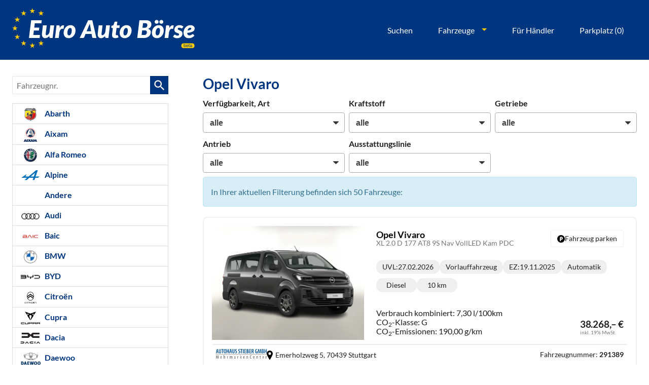

--- FILE ---
content_type: text/html; charset=UTF-8
request_url: https://www.euro-auto-boerse.de/eu-import-fahrzeuge-opel-vivaro-a__8390_alle.php?npage=2
body_size: 85442
content:
<!doctype html>
<html id="autrado-template" class="with-left-module with-bottom-module no-featured-slider no-js" lang="de" prefix="og: http://ogp.me/ns#">
<head>
    	<base href="https://www.euro-auto-boerse.de/"/>
    	<meta charset="utf-8">
	<title>Opel Vivaro</title>
    <meta http-equiv="X-UA-Compatible" content="IE=edge">
    <meta name="viewport" content="width=device-width, initial-scale=1"/>
    <meta name="description" content="Hier findest du deinen Opel Reimport EU-Fahrzeug ➤ Viele Modelle und Varianten ✔ Günstige Angebote verschiedener Händler ✔ Individuelle Beratung ✔ Jetzt Opel EU-Neuwagen bei Euro Auto Börse sichern!"/>
<meta name="robots" content="noindex, follow"/>
<meta name="title" content="Opel Vivaro"/>
<meta name="referrer" content="strict-origin-when-cross-origin"/>
<link rel="canonical" href="https://www.euro-auto-boerse.de/eu-import-fahrzeuge-opel-vivaro-a__8390_alle.php?npage=2"><meta property="og:title" content="Opel Vivaro"/>
<meta property="og:type" content="product.group"/>
<meta property="og:locale" content="de_DE"/>
<meta property="og:url" content="https://www.euro-auto-boerse.de/eu-import-fahrzeuge-opel-vivaro-a__8390_alle.php?npage=2"/>
<meta property="og:site_name" content="Autrado GmbH"/>
<meta property="og:description" content="Hier findest du deinen Opel Reimport EU-Fahrzeug ➤ Viele Modelle und Varianten ✔ Günstige Angebote verschiedener Händler ✔ Individuelle Beratung ✔ Jetzt Opel EU-Neuwagen bei Euro Auto Börse sichern!"/>
<script>window.YETT_WHITELIST=[/www\.euro\-auto\-boerse\.de/];</script>
	<link rel="stylesheet" href="templates/modern/_assets/fonts/lato.css?ft1658910052"/>
	<style>div.ui-tooltip{padding:8px;padding-right:12px;position:absolute;z-index:9999;max-width:1024px;-webkit-box-shadow:0 0 5px #aaa;box-shadow:0 0 5px #aaa;border:1px solid #000!important;background:#fff;font-size:11px;line-height:14px;border-radius:4px}div.ui-tooltip-innercontainer{max-width:400px}div.ui-helper-hidden-accessible{display:none}.ui-widget{font-size:.8em!important}.dialog-windowclass{font-size:12px!important;font-family:arial!important}.dialog-windowclass.ui-dialog{padding:2px;z-index:20}.dialog-windowclass h1{margin:0;font-size:1.4em;line-height:36px}.dialog-windowclass .feld{width:92%!important;margin:0}.dialog-windowclass .buttonzeile{width:98%!important;margin:5px 0;padding:0 0}.dialog-windowclass p.beschreibung{width:87%!important}.ui-widget-header{background-image:none!important}.ui-logobaseinfo tr td{font-size:1em}</style>
	<link rel="stylesheet" href="css/A.jquery-ui.css,qft1658910084.pagespeed.cf.vfqjgmKn5K.css"/>
	<link rel="stylesheet" href="javascript/fancybox/source/A.jquery.fancybox.css,qft1658910068.pagespeed.cf.4oP5n9dW1R.css"/>
	<style>.questiondialog>.ui-dialog-titlebar{display:none}div#dialog_button a{color:#fff;background-color:var(--color-primary-base,#111);padding:6px 12px;font-size:14px;font-weight:400;text-align:center;line-height:1.42857143;display:inline-block;text-decoration:none}div#dialog_button a:hover{background-color:var(--color-primary-light,#222)}div#dialog_button a.inaktiv{cursor:no-drop;pointer-events:none}.ui-widget.ui-widget-content{border:0;box-shadow:0 19px 38px rgba(0,0,0,.30) , 0 15px 12px rgba(0,0,0,.22)}.ui-dialog .ui-dialog-content.cc_dialog{padding:1rem}.cc_dialog p{line-height:1.1;margin:.75rem 0;padding:0;font-size:1rem}.cc_dialog h3{margin:10px 0 20px 0;color:#000;background:transparent;font-size:17px;font-weight:bold}.cc_dialog h4{margin:.5rem 0 1rem;background:transparent;font-weight:bold;font-size:1.125rem;color:#666}.ui-dialog .ui-dialog-content.cc_dialog{padding-bottom:4rem;font-size:.975rem}div#dialog_button{bottom:1rem;right:1rem}.opt.tablerow{display:grid;gap:.5rem;grid-template-columns:1.5rem 1fr max-content}label.optlabel.clickable{font-weight:400;cursor:pointer}.group1{background:#d8d8d8}.group1+.group1{margin-top:.25rem}.group0>.opt.tablerow{display:grid;gap:.5rem;grid-template-columns:1.5rem 1fr max-content;font-weight:700}.options{padding:.75rem;border:1px solid #ddd;border-radius:.25rem}.options{background:transparent;margin:0;padding:0;border:0;border-radius:0}.group1{background:#fff;padding:.5rem;color:#222;border:1px solid #bebebe;border-radius:.25rem}.group0>.opt.tablerow{margin-bottom:.25rem;padding:0}</style>
	<link rel="stylesheet" href="css/A.glyphicons.css,qft1658910084.pagespeed.cf.mWvHHtj3sS.css"/>
	<link rel="stylesheet" href="css/A.glyphicons-filetypes.css,qft1658910084.pagespeed.cf.bhiL0FiXov.css"/>
	<link rel="stylesheet" href="css/A.glyphformat.css,qft1758547530.pagespeed.cf.fHExFfDGTc.css"/>
	<link rel="stylesheet" href="css/A.search.css,qft1682321997.pagespeed.cf.dcu_rSXeNE.css"/>
	<link rel="stylesheet" href="javascript/jquery/multiple-select-2.1.1/A.multiple-select.min.css,qft1744018275.pagespeed.cf.f6KiBq8Ooa.css"/>
	<style>.fancybox-type-iframe .fancybox-nav{width:60px}.fancybox-type-iframe .fancybox-nav span{visibility:visible;opacity:.5}.fancybox-type-iframe .fancybox-nav:hover span{opacity:1}.fancybox-type-iframe .fancybox-next{right:-60px}.fancybox-type-iframe .fancybox-prev{left:-60px}</style>
	<link rel="stylesheet" href="css/A.rating.css,qft1682321997.pagespeed.cf.80g2j-c4OA.css"/>
	<style>.fancybox-dialog-title{padding:5px 10px;background-color:#dcdcdc;font-weight:bold}.fancybox-dialog-message{padding:10px;min-height:100px}.fancybox-dialog-buttons{background-color:#dcdcdc;padding:10px 0;text-align:center}.fancybox-dialog-button{display:inline-block;margin:0 10px;padding:5px 10px;background:#999;color:#fff;font-weight:bold;cursor:pointer;transition:background-color .3s}.fancybox-dialog-button:hover{background:#666}.fancybox-dialog-button:active{transform:translate(1px,1px)}</style>
	<link rel="stylesheet" href="templates/modern/_assets/css/frontend-standards.css?ft1763024920"/>
	<link rel="stylesheet" href="templates/modern/css/owl.carousel.css?ft1658910059"/>
	<link rel="stylesheet" href="templates/modern/_assets/fonts/md-iconic-font/css/material-design-iconic-font.min.css?ft"/>
	<link rel="stylesheet" href="templates/modern/_assets/css/plugins/sm-core-css.css?ft"/>
	<link rel="stylesheet" href="templates/modern/_assets/css/plugins/jquery.toast.min.css?ft"/>
	<link rel="stylesheet" href="templates/modern/_assets/css/main.css??ft"/>
	<link rel="stylesheet" href="var/A.style.css,qft1686031458.pagespeed.cf.TR2aVIqEAr.css"/>
	<link rel="stylesheet" href="templates/modern/_assets/css/components/header-v1.css?ft1658910044"/>
<script src="javascript/jquery.js,qft1658910068.pagespeed.jm.29OAZzvhfX.js"></script>
<script>var domReadyQueue=[];</script>

<script>dispatch_ajax=function(data){var p={"url":"\/eu-import-fahrzeuge-opel-vivaro-a__8390_alle.php?ajax=cms&action=dispatch_ajax","type":"POST","cache":false,"dataType":"","async":true};p.data=data;jQuery.ajax(p);};park_vehicle_ajax=function(data){var p={"url":"\/eu-import-fahrzeuge-opel-vivaro-a__8390_alle.php?ajax=cms&action=park_vehicle","type":"POST","cache":false,"dataType":"","async":true};p.data=data;jQuery.ajax(p);};ajaxcb_create_saleskit=function(data){var p={"url":"404?ajax=cms&action=s","type":"POST","cache":false,"dataType":"","async":true};p.data=data;jQuery.ajax(p);};ajaxcb_create_energylabel=function(data){var p={"url":"\/eu-import-fahrzeuge-opel-vivaro-a__8390_alle.php?ajax=cms&action=e","type":"POST","cache":false,"dataType":"","async":true};p.data=data;jQuery.ajax(p);};</script>
<meta name="theme-color" content="#013580"/>

<link rel="preconnect" href="https://img.autrado.de">
<link rel="dns-prefetch" href="https://img.autrado.de">

<link rel="preload" href="templates/modern/_assets/fonts/lato/Lato-Bold.woff2" as="font" type="font/woff2" crossorigin>
<link rel="preload" href="templates/modern/_assets/fonts/lato/Lato-Regular.woff2" as="font" type="font/woff2" crossorigin>
<link rel="preload" href="templates/modern/_assets/fonts/md-iconic-font/fonts/Material-Design-Iconic-Font.woff2?v=2.2.0" as="font" type="font/woff2" crossorigin>








<script async src="https://www.googletagmanager.com/gtag/js?id=G-8X6RMFFPQF"></script>
<script>window.dataLayer=window.dataLayer||[];function gtag(){dataLayer.push(arguments);}gtag('js',new Date());gtag('config','G-8X6RMFFPQF');</script>
<style>@view-transition {
  navigation: auto;
}.cookie-consent-popup{font-family:system-ui,-apple-system,"Segoe UI",Roboto,"Helvetica Neue",Arial,"Noto Sans","Liberation Sans",sans-serif;display:flex;visibility:hidden;will-change:auto;content-visibility:auto;contain-intrinsic-size:100vh;align-items:flex-end;transform:translateY(0)}.cookie-consent-popup>div{width:100%;border-radius:0;transition:none;max-height:100vh;overflow-y:auto;display:block}.cookie-consent-popup.open{visibility:visible}.cookie-consent-popup.open{animation:fadeIn 1s both .25s;backface-visibility:hidden}.cookie-consent-message p{font-size:.875rem;max-width:85ch}.cookie-consent-message{display:flex;flex-direction:column}.c-page-wrapper{min-height:60vh}.c-hero{background:#003580;padding:1rem 0}header.c-page-top{background:transparent}.m_Frontend_Menu.pos_topbar .nav .nav__link{color:#fafafa;font-size:.875rem;text-transform:none;font-weight:500}.c-page-aside--bottom{padding:2rem 0}.c-page-footer{padding:1.5rem 0}.eab-logo.logo svg{width:100%;height:auto}.m_Frontend_Menu.pos_topbar .nav .nav__item:hover{background:transparent}.m_Frontend_Menu.pos_topbar .nav .nav__link{font-weight:500;cursor:pointer;font-size:1rem;position:relative;white-space:nowrap;padding:.5rem 0;color:#fff;border:1px solid transparent;padding:.35rem 1rem;border-radius:99rem}.m_Frontend_Menu.pos_topbar .nav .nav__item{margin:0 .5rem}.c-page-top__inner .m_Frontend_Menu .nav__item.has-subnav .nav__link:after{border-top-color:#fdcc02}.m_Frontend_Menu.pos_topbar .nav .nav__link:hover,.m_Frontend_Menu.pos_topbar .nav .nav__link.active,.m_Frontend_Menu.pos_topbar .nav .nav__item.has-subnav:hover>.nav__link{background-color:hsla(0,0%,100%,.1);border-color:#fff}.m_Frontend_Menu.pos_topbar .nav .nav__subnav .nav__link{color:inherit;border:0;padding:.25rem 1rem;margin:0;border-radius:0}.m_Frontend_Menu.pos_topbar .nav__subnav .nav__link:hover{background:#eee}.m_Frontend_Menu.pos_topbar .nav__subnav .nav__item{margin:0}abbr[title]{text-decoration:none;border:0}.eab-vehicle{border:0;border-radius:0;padding:0;margin:0}.c-vehicle__sub-name{font-weight:400;font-size:.875em}.eab-vehicle__content{min-width:1px}.c-vehicle__btns-price .u-h2{margin:.5rem 0 0}.c-vehicle__price{margin:0;line-height:1}.eab-vehicle__attributes{display:flex;flex-wrap:wrap;gap:.35rem;white-space:nowrap;text-align:center}.eab-vehicle__attributes>li{flex:0 1 30px;padding:.125rem .5rem;background:#efefef;border-radius:99rem;font-size:.7rem;color:#222}.eab-vehicle__delivery.is-available{background:#eaf4db;color:#507e0c;font-weight:500}.eab-vehicle__content{display:grid;grid-template-columns:1fr min-content;grid-gap:.25rem;grid-template-areas:"title title" "desc desc" "consumption consumption" "price btn"}.c-vehicle__header{grid-area:title;min-width:1px}.eab-vehicle__offers{grid-area:price}.eab-vehicle__attributes{grid-area:desc}ul.eab-vehicle__consumption,.eab-vehicle .c-vehicle__attributes{grid-area:consumption;align-self:flex-end}.eab-vehicle__btn-parking{grid-area:btn;align-self:start;justify-self:flex-end}.eab-vehicle__offers{grid-area:price}.eab-vehicle__btn-parking{border:1px solid #f0f0f0;display:flex;gap:.25rem;justify-content:center}.c-vehicle__header{margin:0;align-self:start}.c-vehicle__title{margin:0}.c-vehicle__sub-name{font-size:.85rem}.eab-vehicle__attributes>li{display:flex;align-items:center;justify-content:center;align-self:self-start}.eab-vehicle__footer{grid-column: 1/-1;border-top:2px solid #ebebeb;padding-top:.25rem;font-size:.7rem}.eab-vehicle__vendor{display:flex;flex-direction:column;gap:.25rem;line-height:1.05}.eab-vehicle__vendor>img{max-width:30vw;align-self:start}.eab-vehicle__content{padding:.5rem;border:1px solid #f0f0f0;border-width:0 1px 0 1px}.eab-vehicle__vendor>div{flex:1;display:grid;grid-template-columns:min-content 1fr;align-items:center;grid-gap:5px}.eab-vehicle__vendor svg{width:.75rem;height:auto}.eab-vehicle__footer{border:1px solid #f0f0f0;padding:.5rem}@media all and (min-width:640px){.eab-vehicle{display:grid;grid-template-columns:minmax(200px,300px) 1fr;grid-gap:.5rem 1rem;padding:1rem 1rem .5rem;border-radius:.5rem;border:2px solid #f0f0f0}.eab-vehicle__footer{display:grid;grid-template-columns:1fr min-content;justify-content:space-around;grid-column: 1/-1;border-top:2px solid #ebebeb;padding-top:.5rem;font-size:.85rem}.eab-vehicle__vendor{flex-direction:row}.eab-vehicle__vendor>img{max-width:70px}}@media (min-width:760px){.eab-vehicle__footer{font-size:.85rem;border-width:2px 0 0 0}.eab-vehicle__content{grid-gap:.5rem;grid-template-areas:"title btn" "desc desc" "consumption price";border:0}.eab-vehicle__attributes{gap:.5rem}.eab-vehicle__attributes>li{flex:0 1 80px;padding:.125rem .75rem;font-size:.875rem}.eab-vehicle__offers{grid-area:price;align-self:flex-end;justify-self:flex-end}.eab-vehicle__vendor>img{max-height:30px;max-width:100px}}.c-page-aside .c-form-wrapper{box-shadow:none;border-radius:0;position:relative}.c-page-aside .c-form--search{padding:0;margin:0;background:#fff}.c-page-aside .c-form.c-form--search .c-form__legend,.c-page-aside .c-form__fieldset>.o-layout{padding:.75rem 1rem;margin:0}.c-page-aside .c-form.c-form--search .c-form__legend{padding:.75rem 1rem;margin:0;display:grid;grid-template-columns:1fr 1rem;align-items:baseline;cursor:pointer}.c-page-aside .c-form--search .c-form__fieldset:not(.is-open) >.o-layout {display:none}.c-page-aside .c-form--search .c-form__fieldset.is-open .c-form__legend{font-weight:700;letter-spacing:-.2px}.c-page-aside .c-form--search .c-form__fieldset{border-bottom:1px solid #ddd}.c-page-aside .c-form__legend:after{content:'';display:block;width:1rem;height:.75rem;background:url(dateien/arrow-down.svg) no-repeat;background-size:contain}@media all and (min-width:1024px){.c-page-aside .c-form.c-form--search .c-form__legend{padding:.875rem 1.5rem}.c-page-aside .c-form__fieldset>.o-layout{padding:0 1.5rem 1rem}}.c-page-aside .c-form.c-form--search .c-form__field--checkbox label{font-weight:400;font-size:.9125rem}.c-page-aside .c-form.c-form--search .c-form__field--checkbox label:before{border:.12rem solid #b5b9bf;border-radius:2px}.c-page-aside .c-form--search .o-layout__item{padding:0;margin:0}.c-page-aside .c-form__container .checkbox{padding:0;margin:0 0 .25rem}.c-page-aside .c-form.c-form--search label{font-size:.975rem;font-weight:400}.c-page-aside .c-form .c-form__field{padding:0;margin:0 0 .5rem}.c-page-aside .c-form span.number{color:#6b6b6b;font-size:.9em;vertical-align:middle}.c-page-aside .c-form .c-button--reset.c-button{border-color:transparent;position:absolute;bottom:-2.5rem;left:0}.c-page-aside button.c-button.c-button--submit.search-submit.submit{background:#164ca3;color:#fff;min-height:44px;border-radius:4px;border:1px solid transparent;padding:1rem 1rem;font-size:1rem;margin:0!important;font-weight:700}.c-page-aside .c-form.c-form--search .c-form__buttons{background:#fff;width:100%}.c-page-aside .c-form.c-form--search input:checked+label:before{border-color:#2061c9!important}@media all and (max-width:780px){.m_Frontend_Menu.pos_topbar .nav .nav__link{font-size:.875rem;padding:.35rem .5rem}}.pagertop{display:flex;align-items:center}.pagertop .vehiclebrowser{display:flex;align-items:flex-end;justify-content:flex-end}.pagertop .vehiclebrowser a{display:flex;align-items:center;justify-content:center}.c-vehicle-wltp.o-region{font-size:.95rem;line-height:1.35}.c-page-footer{padding:5rem 0;text-align:center;border-bottom:.5rem solid #febb02}.c-page-footer__address>div>b{font-size:1.175rem;color:#fff;font-weight:300;display:none}p.c-dat{max-width:740px;margin:1rem auto!important;display:block;text-align:center}.c-page-footer__address > div > *:not(b):not(.c-autrado-copyright) {display:none}.c-autrado-copyright{float:none;display:block}.c-autrado-copyright img{max-width:95px;display:block;margin:auto;transition:all .3s}.c-autrado-copyright a{display:block;text-align:center;margin:1rem 0 0}.c-autrado-copyright a:hover{text-decoration:none}.c-autrado-copyright a:hover img{transform:scale(1.15)}.c-page-footer a:hover{color:#fff}form.c-login-parked.o-box,p.login-in-links.notice{display:none!important}body.page_anmelden .c-page{display:block}body.page_anmelden .c-hero,body.page_anmelden .c-page-aside,body.page_anmelden .c-page-footer{display:none!important}body.page_anmelden .c-pager__ajax-target{max-width:400px;padding:1rem;background:#eeeded;text-align:center}body.page_anmelden .s-cms-content.u-cf{display:flex;align-items:center;min-height:100vh}body.page_anmelden .c-page-main{margin:0;width:100%;padding:0}body.page_anmelden .dynamic-content{flex:0 0 400px;min-width:1px;margin:auto}body.page_anmelden .s-cms-content:before,body.page_anmelden .s-cms-content:after{content:none}.em-parked-vehicle>section.o-region.u-text-smaller,.c-mycars__details-vehiclenumber,a.c-mycars__pdf-btn,span.c-mycars__status.u-text-smaller{display:none}ul.eab-product-reassurances>li{padding-left:1.6em;padding:.125rem .5rem;background:#efefef;border-radius:99rem;font-size:.7rem;color:#222;display:flex}ul.eab-product-reassurances{gap:6px!important}.eab-product-reassurances>li:before{content:'\f26b';display:inline-block;position:relative!important}.slicknav_menu{background:transparent}a.slicknav_btn{position:absolute;top:1rem;right:1rem}}

.slicknav_nav .slicknav_arrow {float:right}.slicknav_nav .nav__link.c-button{background:#0d4094;border:0;margin-top:.5rem;color:#fff;font-weight:700}.slicknav_nav .slicknav_row:hover{background:#3b7383}.slicknav_menu .slicknav_icon-bar{box-shadow:none}.slicknav_btn{background:#062254;text-shadow:none;border-radius:99rem;width:44px;height:44px;display:-ms-flexbox;display:flex;-ms-flex-align:center;align-items:center;-ms-grid-column-align:center;justify-items:center;padding:0}.slicknav_menu .slicknav_icon{margin:auto}.slicknav_icon-bar,.slicknav_icon-bar:after{transition:.4s ease-in-out}.slicknav_btn.slicknav_open .slicknav_icon-bar:nth-child(1) {opacity:0}.slicknav_btn.slicknav_open .slicknav_icon-bar:nth-child(3) {opacity:0}.slicknav_btn.slicknav_open .slicknav_icon-bar:nth-child(2) {-ms-transform:rotate(45deg);transform:rotate(45deg)}.slicknav_btn .slicknav_icon-bar:nth-child(2):after {content:"";height:.125em;background-color:#fff;-ms-transform:rotate(0deg);transform:rotate(0deg);width:100%;position:absolute;opacity:0}.slicknav_btn.slicknav_open .slicknav_icon-bar:nth-child(2):after {-ms-transform:rotate(-90deg);transform:rotate(-90deg);position:absolute;opacity:1}.slicknav_nav{font-weight:700;text-transform:uppercase;border-top:1px solid #c1c1c1;background:#fff}.slicknav_nav .nav__item{border-bottom:1px solid #d8d8d8;background:#fff;margin:0}.slicknav_nav a{color:#000;display:block;padding:0 15px;line-height:44px}.slicknav_nav .slicknav_row{padding:0 15px;margin:0;position:relative}.slicknav_nav .slicknav_row:hover,.slicknav_nav .slicknav_row:focus{color:#000;background:transparent;border-radius:0}.slicknav_nav .slicknav_arrow{position:absolute;top:0;right:0;width:50px;line-height:45px;text-align:center;border-left:1px solid #c1c1c1}.slicknav_nav .nav__subnav{background:#144d99;margin:0;padding:0}.slicknav_nav .nav__subnav>li{border-top:1px solid #1a55a7;border-bottom:0;background:#124b98}.slicknav_nav .nav__subnav>li:first-child{border:0}.slicknav_nav .nav__subnav>li:last-child{border-bottom:0}.slicknav_nav .nav__subnav>li a{color:#fff;padding-left:40px;line-height:45px;white-space:nowrap}.slicknav_nav .nav__link--home{overflow:visible;white-space:normal;text-indent:0;width:auto}.slicknav_menu{padding:0;z-index:20;background:none}.slicknav_menu{bottom:0}ul.slicknav_nav{position:absolute;top:100%;width:100%;left:0;right:0;z-index:99}.c-hero{position:relative}@media all and (min-width:960px){.logo{max-width:360px}.eab-logo.logo svg{width:360px;max-width:360px}}.pager .records,
.pager .pages:nth-last-of-type(2) {display:none}.pages ul li span:not(.akt) {background-color:#fff;border-color:#ddd;color:inherit}ul.c-linkall{list-style:none;padding:0;margin:0;border:1px solid #ddd}ul.c-linkall li{display:block}ul.c-linkall a{display:block;padding:.875rem 1.5rem;border-bottom:1px solid #ddd;color:inherit}ul.c-linkall>li:last-child a{border:0}ul.c-linkall a:hover{background:#fafafa;text-decoration:none}div.feld.pager{padding-right:0}div.pages>span.desc{display:none}div.pages>ul>li>a,div.pages>ul>li>span{padding:4px 10px}div.c-form__legend{background-color:#fafafa}.c-form .c-form__field{padding:8px!important}.c-form__field>label.o-layout__item{font-weight:bold!important}h3.vehicles-found{margin-top:0}form.c-sort-searchresults{text-align:right}.c-sort-searchresults__select{margin-left:10px}form[action="mycars/delete"] p.notice{color:#333;background:#ddd;background:#ec4c26;color:#fff}ul.eab-vehicle__consumption .eab-vehicle .c-vehicle__attributes--consumption{font-size:.85rem;line-height:1.1}.jq-toast-wrap{padding:0;max-width:380px;width:100%}.jq-toast-wrap .jq-toast-single{background-color:rgba(10,53,128,.9);font-size:19px;font-family:inherit;padding:2rem;text-align:center}.jq-toast-wrap .jq-toast-single h2{font-size:22px;font-family:inherit;text-align:center}.em-phases{display:none!important}li.c-modellist__item.c-modellist__item--logos>.o-layout{display:grid;grid-template-columns:150px 1fr}li.c-modellist__item.c-modellist__item--logos .o-layout__item{width:100%!important}li.c-modellist__item.c-modellist__item--logos>.o-layout{display:grid;grid-template-columns:150px 1fr}li.c-modellist__item.c-modellist__item--logos .o-layout__item{width:100%!important}li.c-modellist__item.c-modellist__item--logos>.o-layout{grid-template-columns:100px 1fr;gap:1rem;align-items:center;margin:0;padding:0}h3.c-modellist__name.c-modellist__name--logos{margin:0;line-height:1;font-size:1rem}.c-modellist__item--logos figcaption.c-modellist__description{display:none}li.c-modellist__item.c-modellist__item--logos .o-layout__item{padding:0}li.c-modellist__item.c-modellist__item--logos{display:block;margin:0 10px 10px 0;padding:16px;font-weight:700;line-height:normal;text-decoration:none;border:2px solid #ccc;color:#444;background-color:#fff;position:relative;cursor:pointer;transition:all .3s}.c-modellist__item.c-modellist__item--logos:hover{color:#222;border-color:#555;box-shadow:0 5px 10px rgba(0,0,0,.05) , 0 2px 5px rgba(0,0,0,.15)}li.c-modellist__item.c-modellist__item--logos div>a.u-link-clean:first-of-type:before{content:'';display:block;width:100%;height:100%;position:absolute;top:0;left:0;right:0;bottom:0}.eab-vehicle__btn-parking.is-parked svg{fill:#fff}</style>

<meta property="og:phone_number" content="+49 89 6935 9429"/>
<meta property="og:street-address" content="Montgelasstraße 14  "/>
<meta property="og:locality" content="München"/>
<meta property="og:postal-code" content="81679"/>


<link rel="icon" type="image/ico" href="idbilder/favicon.ico?ft1663236586">
<script type="application/ld+json">
{ "@context" : "http://schema.org",
  "@type" : "Organization",
  "url" : "https://www.euro-auto-boerse.de/",
  "name" : "Autrado GmbH",
  "location": {
            "@type": "Place",
            "address": {
              "@type": "PostalAddress",
              "addressLocality": "München",
              "postalCode": "81679",
              "streetAddress": "Montgelasstraße 14  "
            }
   },
  "contactPoint" : [
    { "@type" : "ContactPoint",
      "telephone" : "+49 89 6935 9429",
      "contactType" : "customer service"
    } ] }
</script>

</head>
<body id="liste" class="site-2909 as-20 not-logged-in  page_fahrzeuge pagetype_Frontend_Legacy tpl_modern ctrl_legacy" itemscope="" itemtype="http://schema.org/WebPage">

<script>var _paq=window._paq=window._paq||[];_paq.push(['disableCookies']);_paq.push(['trackPageView']);_paq.push(['enableLinkTracking']);(function(){var u="//matomo.autrado.de/";_paq.push(['setTrackerUrl',u+'matomo.php']);_paq.push(['setSiteId','77']);var d=document,g=d.createElement('script'),s=d.getElementsByTagName('script')[0];g.async=true;g.src=u+'matomo.js';s.parentNode.insertBefore(g,s);})();jQuery(document).ready(function(){if(typeof yett!=="undefined")yett.unblock("matomo.autrado.de");});</script><a href="eu-import-fahrzeuge-opel-vivaro-a__8390_alle.php?npage=2#main" class="u-skip-link">Zum Hauptinhalt springen</a>    <div class="c-page o-wrapper">

				<div class="c-hero">
					
										<header class="c-page-top">
						<div class="c-page-top__inner o-wrapper u-cf">
						<div class="module pos_topbar m_Frontend_HtmlSource"><a class="eab-logo logo u-block" href="/">
  <svg xmlns="http://www.w3.org/2000/svg" viewBox="0 0 1082.29 238.19">
    <rect x="1002.98" y="209.51" width="78" height="28.68" rx="12.5" ry="12.5" fill="#fc0"/>
    <g fill="#003580">
      <path d="M1017.98 212.84h2.25v6.85c.51-.66 1.11-1.16 1.82-1.51s1.47-.52 2.3-.52c1.72 0 3.11.59 4.18 1.77 1.07 1.18 1.61 2.91 1.61 5.21 0 2.18-.53 3.98-1.59 5.42s-2.52 2.16-4.4 2.16c-1.05 0-1.93-.25-2.66-.76-.43-.3-.89-.78-1.38-1.44v1.76h-2.13v-18.93Zm8.84 15.84c.62-.99.93-2.3.93-3.93 0-1.45-.31-2.65-.93-3.6s-1.54-1.43-2.75-1.43c-1.06 0-1.98.39-2.78 1.17s-1.19 2.06-1.19 3.85c0 1.29.16 2.34.49 3.15.61 1.52 1.75 2.27 3.42 2.27 1.25 0 2.19-.5 2.82-1.49ZM1041.3 218.4c.91.46 1.6 1.05 2.08 1.78.46.69.77 1.5.92 2.43.14.63.21 1.64.21 3.03h-10.01c.04 1.4.37 2.52.98 3.37.61.85 1.56 1.27 2.84 1.27 1.2 0 2.15-.4 2.87-1.2.4-.46.68-1 .85-1.61h2.27c-.06.51-.26 1.07-.6 1.69-.34.62-.72 1.13-1.13 1.52-.7.69-1.56 1.15-2.59 1.39-.55.14-1.18.21-1.87.21-1.7 0-3.14-.62-4.33-1.87-1.18-1.25-1.77-2.99-1.77-5.23s.6-4 1.79-5.38 2.75-2.07 4.67-2.07c.97 0 1.91.23 2.82.69Zm.83 5.4c-.09-1-.31-1.8-.65-2.4-.63-1.11-1.68-1.67-3.15-1.67-1.05 0-1.94.38-2.65 1.15-.71.77-1.09 1.74-1.13 2.92h7.58ZM1047.9 214.18h2.34v3.84h2.2v1.89h-2.2v8.98c0 .48.16.8.49.96.18.09.48.14.9.14h.36c.13 0 .28-.02.45-.04v1.84c-.27.08-.54.13-.83.17s-.6.05-.93.05c-1.08 0-1.81-.28-2.2-.83-.39-.55-.58-1.27-.58-2.15v-9.11h-1.86v-1.89h1.86v-3.84ZM1062.12 223.45c.53-.07.89-.29 1.07-.67.1-.21.15-.5.15-.89 0-.79-.28-1.36-.84-1.72-.56-.36-1.36-.54-2.4-.54-1.21 0-2.06.33-2.56.98-.28.36-.47.9-.55 1.61h-2.16c.04-1.7.59-2.88 1.65-3.55 1.06-.67 2.28-1 3.68-1 1.62 0 2.93.31 3.94.92 1 .62 1.5 1.58 1.5 2.88v7.93c0 .24.05.43.15.58.1.15.31.22.62.22.1 0 .22 0 .35-.02.13-.01.26-.03.41-.06v1.71c-.36.1-.63.17-.82.19-.19.03-.45.04-.77.04-.8 0-1.38-.28-1.73-.85-.19-.3-.32-.72-.4-1.27-.47.62-1.15 1.15-2.03 1.61-.88.45-1.85.68-2.92.68-1.28 0-2.32-.39-3.13-1.16-.81-.77-1.21-1.74-1.21-2.91 0-1.27.4-2.26 1.19-2.96.8-.7 1.84-1.13 3.13-1.3l3.69-.46Zm-4.87 6.25c.49.38 1.07.58 1.73.58.81 0 1.6-.19 2.36-.56 1.29-.62 1.93-1.65 1.93-3.06v-1.86c-.28.18-.65.33-1.09.45-.44.12-.88.21-1.31.26l-1.4.18c-.84.11-1.47.29-1.89.53-.71.4-1.07 1.04-1.07 1.92 0 .67.24 1.19.73 1.58Z"/>
    </g>
    <g>
      <g fill="#fc0">
        <path d="m125.67 19.21 3.86 11.87-10.1-7.34-10.1 7.34 3.86-11.87-10.1-7.34h12.48L119.43 0l3.86 11.87h12.48l-10.1 7.34zM125.67 225.38l3.86 11.87-10.1-7.33-10.1 7.33 3.86-11.87-10.1-7.33h12.48l3.86-11.88 3.86 11.88h12.48l-10.1 7.33zM22.58 122.3l3.86 11.87-10.1-7.34-10.1 7.34 3.86-11.87L0 114.96h12.48l3.86-11.87 3.86 11.87h12.48l-10.1 7.34zM74.13 33.02l3.85 11.87-10.09-7.34-10.1 7.34 3.86-11.87-10.1-7.34h12.48l3.86-11.87 3.85 11.87h12.49l-10.1 7.34zM36.39 70.75l3.86 11.87-10.1-7.33-10.1 7.33 3.86-11.87-10.1-7.33h12.48l3.86-11.88 3.86 11.88h12.48l-10.1 7.33zM36.39 173.84l3.86 11.87-10.1-7.34-10.1 7.34 3.86-11.87-10.1-7.34h12.48l3.86-11.87 3.86 11.87h12.48l-10.1 7.34zM74.13 211.57l3.85 11.87-10.09-7.34-10.1 7.34 3.86-11.87-10.1-7.34h12.48l3.86-11.87 3.85 11.87h12.49l-10.1 7.34zM177.21 33.02l3.86 11.87-10.1-7.34-10.1 7.34 3.86-11.87-10.1-7.34h12.48l3.86-11.87 3.86 11.87h12.48l-10.1 7.34zM177.21 211.57l3.86 11.87-10.1-7.34-10.1 7.34 3.86-11.87-10.1-7.34h12.48l3.86-11.87 3.86 11.87h12.48l-10.1 7.34z"/>
      </g>
      <g fill="#fff">
        <path d="M1082.29 121.12c0 3.44-.68 6.59-2.04 9.45-1.36 2.86-3.72 5.39-7.08 7.59-3.37 2.2-7.9 4.08-13.59 5.63-5.69 1.55-12.85 2.76-21.47 3.63.1 5.14 1.22 8.89 3.38 11.26 2.16 2.37 5.34 3.56 9.56 3.56 1.99 0 3.71-.17 5.16-.51 1.45-.34 2.73-.77 3.82-1.31 1.09-.53 2.07-1.09 2.94-1.67.87-.58 1.71-1.14 2.51-1.67.8-.53 1.63-.97 2.51-1.31.87-.34 1.86-.51 2.98-.51.73 0 1.43.18 2.11.54.68.36 1.28.84 1.82 1.42l5.81 6.76c-2.67 2.62-5.27 4.88-7.81 6.79-2.54 1.91-5.16 3.49-7.85 4.72s-5.55 2.14-8.57 2.72c-3.03.58-6.33.87-9.92.87-4.46 0-8.55-.76-12.28-2.29-3.73-1.53-6.94-3.68-9.63-6.47-2.69-2.78-4.77-6.14-6.25-10.06-1.48-3.92-2.22-8.28-2.22-13.08 0-4.02.45-7.94 1.34-11.77.9-3.83 2.18-7.42 3.85-10.79 1.67-3.37 3.72-6.47 6.14-9.3 2.42-2.83 5.15-5.27 8.17-7.3 3.03-2.03 6.35-3.62 9.95-4.76 3.61-1.14 7.45-1.71 11.52-1.71s7.59.58 10.72 1.74c3.12 1.16 5.75 2.68 7.88 4.54 2.13 1.87 3.75 3.96 4.87 6.29s1.67 4.65 1.67 6.98Zm-26.45-4.36c-3.73 0-7 1.49-9.81 4.47-2.81 2.98-4.92 7.06-6.32 12.24 4.7-.73 8.5-1.49 11.41-2.29s5.16-1.67 6.76-2.62c1.6-.94 2.68-1.96 3.23-3.05.56-1.09.83-2.26.83-3.52s-.48-2.45-1.45-3.56c-.97-1.11-2.52-1.67-4.65-1.67ZM1009.78 118.44c-.68.87-1.31 1.5-1.89 1.89-.58.39-1.36.58-2.33.58s-1.93-.22-2.87-.65-1.96-.93-3.05-1.49c-1.09-.56-2.33-1.05-3.71-1.49-1.38-.44-2.97-.65-4.76-.65-3.34 0-5.73.64-7.16 1.93-1.43 1.28-2.14 2.94-2.14 4.98 0 1.31.4 2.42 1.2 3.34.8.92 1.85 1.74 3.16 2.47 1.31.73 2.8 1.39 4.47 2 1.67.61 3.38 1.28 5.12 2.03 1.74.75 3.45 1.61 5.12 2.58s3.16 2.16 4.47 3.56c1.31 1.41 2.36 3.08 3.16 5.01.8 1.94 1.2 4.24 1.2 6.9 0 3.78-.75 7.35-2.25 10.72-1.5 3.37-3.66 6.3-6.47 8.79-2.81 2.5-6.21 4.48-10.21 5.96s-8.49 2.22-13.48 2.22c-2.37 0-4.72-.24-7.05-.73-2.33-.48-4.52-1.14-6.58-1.96-2.06-.82-3.94-1.8-5.63-2.94-1.7-1.14-3.08-2.36-4.14-3.67l5.52-8.28c.68-.97 1.46-1.73 2.36-2.29.9-.56 2-.84 3.31-.84 1.21 0 2.25.29 3.12.87.87.58 1.82 1.21 2.83 1.89 1.02.68 2.23 1.31 3.63 1.89 1.41.58 3.25.87 5.52.87 3.2 0 5.57-.71 7.12-2.14 1.55-1.43 2.33-3.11 2.33-5.05 0-1.5-.4-2.74-1.2-3.71-.8-.97-1.85-1.8-3.16-2.51-1.31-.7-2.79-1.33-4.43-1.89-1.65-.56-3.34-1.17-5.09-1.85-1.74-.68-3.44-1.46-5.09-2.36-1.65-.9-3.12-2.02-4.43-3.38-1.31-1.36-2.36-3.03-3.16-5.01-.8-1.99-1.2-4.38-1.2-7.19 0-3.49.64-6.88 1.93-10.17 1.28-3.29 3.2-6.21 5.74-8.76 2.54-2.54 5.7-4.59 9.48-6.14 3.78-1.55 8.19-2.33 13.22-2.33s9.53.87 13.48 2.62c3.95 1.74 7.21 3.88 9.77 6.39l-5.81 7.99ZM903.84 177.94l9.16-75.35h11.63c2.33 0 4.14.55 5.45 1.64 1.31 1.09 1.96 2.87 1.96 5.34v8.57c2.91-5.13 6.05-9.08 9.45-11.84 3.39-2.76 6.9-4.14 10.54-4.14 2.03 0 4.04.46 6.03 1.38l-4.07 20.85c-2.47-1.06-4.82-1.6-7.05-1.6-3.73 0-7.04 1.68-9.92 5.05s-5.22 8.78-7.01 16.24l-4.07 33.86h-22.09ZM858.35 179.11c-4.21 0-8.15-.7-11.81-2.11-3.66-1.4-6.83-3.45-9.52-6.14s-4.79-6.01-6.32-9.95c-1.53-3.95-2.29-8.49-2.29-13.62 0-6.68 1.1-12.82 3.31-18.42 2.2-5.59 5.17-10.43 8.9-14.5 3.73-4.07 8.05-7.24 12.97-9.52 4.92-2.28 10.09-3.42 15.51-3.42 4.21 0 8.14.7 11.77 2.11 3.63 1.41 6.79 3.45 9.48 6.14s4.81 6.01 6.36 9.95c1.55 3.95 2.33 8.49 2.33 13.62 0 6.59-1.1 12.68-3.31 18.27-2.2 5.59-5.17 10.44-8.9 14.53-3.73 4.09-8.05 7.29-12.97 9.59s-10.09 3.45-15.51 3.45Zm9.88-97c0 1.55-.32 3-.94 4.36-.63 1.36-1.49 2.53-2.58 3.52-1.09.99-2.35 1.78-3.78 2.36-1.43.58-2.97.87-4.61.87-1.55 0-3.02-.29-4.4-.87-1.38-.58-2.59-1.37-3.63-2.36-1.04-.99-1.88-2.17-2.51-3.52-.63-1.36-.94-2.81-.94-4.36s.31-3.1.94-4.5c.63-1.4 1.46-2.63 2.51-3.67 1.04-1.04 2.25-1.86 3.63-2.47 1.38-.61 2.85-.91 4.4-.91 1.65 0 3.18.3 4.61.91 1.43.61 2.69 1.43 3.78 2.47 1.09 1.04 1.95 2.27 2.58 3.67.63 1.41.94 2.91.94 4.5Zm-7.85 80.29c2.52 0 4.77-.76 6.76-2.29 1.99-1.53 3.67-3.61 5.05-6.25s2.45-5.72 3.2-9.23c.75-3.51 1.13-7.25 1.13-11.23 0-5.47-.74-9.38-2.22-11.73-1.48-2.35-3.89-3.52-7.23-3.52-2.52 0-4.77.76-6.76 2.29-1.99 1.53-3.67 3.6-5.05 6.21-1.38 2.62-2.45 5.69-3.2 9.23s-1.13 7.29-1.13 11.26c0 5.38.74 9.26 2.22 11.66 1.48 2.4 3.89 3.6 7.23 3.6Zm35.89-80.29c0 1.55-.3 3-.91 4.36-.61 1.36-1.44 2.53-2.51 3.52-1.07.99-2.31 1.78-3.74 2.36-1.43.58-2.97.87-4.61.87s-3.1-.29-4.5-.87c-1.41-.58-2.64-1.37-3.71-2.36-1.07-.99-1.9-2.17-2.51-3.52-.61-1.36-.91-2.81-.91-4.36s.3-3.1.91-4.5c.61-1.4 1.44-2.63 2.51-3.67 1.07-1.04 2.3-1.86 3.71-2.47 1.4-.61 2.91-.91 4.5-.91s3.18.3 4.61.91c1.43.61 2.68 1.43 3.74 2.47 1.07 1.04 1.9 2.27 2.51 3.67.61 1.41.91 2.91.91 4.5ZM741.59 177.94l13.08-105.87H791c6.15 0 11.42.58 15.8 1.74 4.38 1.16 7.97 2.82 10.75 4.98 2.79 2.16 4.82 4.75 6.1 7.77 1.28 3.03 1.93 6.38 1.93 10.06 0 2.91-.38 5.7-1.13 8.39s-1.94 5.17-3.56 7.45c-1.62 2.28-3.72 4.35-6.29 6.21-2.57 1.87-5.67 3.43-9.3 4.69 5.71 1.55 9.94 3.96 12.68 7.23 2.74 3.27 4.11 7.4 4.11 12.39s-.93 9.46-2.8 13.7c-1.87 4.24-4.57 7.93-8.1 11.08-3.54 3.15-7.84 5.63-12.9 7.45-5.06 1.82-10.79 2.72-17.18 2.72h-39.53Zm29.21-45.2-3.34 27.39h15.55c2.91 0 5.35-.42 7.34-1.27 1.99-.85 3.6-2.03 4.83-3.56s2.13-3.31 2.69-5.34.84-4.26.84-6.68c0-1.6-.21-3.05-.62-4.36-.41-1.31-1.11-2.41-2.11-3.31-.99-.9-2.3-1.6-3.92-2.11-1.62-.51-3.62-.76-6-.76H770.8Zm1.89-15.69h11.33c2.66 0 5.06-.27 7.19-.8 2.13-.53 3.96-1.44 5.49-2.73 1.53-1.28 2.7-2.99 3.52-5.12.82-2.13 1.24-4.77 1.24-7.92 0-3.92-1.03-6.7-3.09-8.32-2.06-1.62-5.24-2.43-9.55-2.43h-12.79l-3.34 27.32ZM667.4 179.11c-4.21 0-8.15-.7-11.81-2.11-3.66-1.4-6.83-3.45-9.52-6.14s-4.79-6.01-6.32-9.95c-1.53-3.95-2.29-8.49-2.29-13.62 0-6.68 1.1-12.82 3.31-18.42 2.2-5.59 5.17-10.43 8.9-14.5 3.73-4.07 8.05-7.24 12.97-9.52 4.92-2.28 10.09-3.42 15.51-3.42 4.21 0 8.14.7 11.77 2.11 3.63 1.41 6.79 3.45 9.48 6.14s4.81 6.01 6.36 9.95c1.55 3.95 2.33 8.49 2.33 13.62 0 6.59-1.1 12.68-3.31 18.27-2.2 5.59-5.17 10.44-8.9 14.53-3.73 4.09-8.05 7.29-12.97 9.59s-10.09 3.45-15.51 3.45Zm2.03-16.71c2.52 0 4.77-.76 6.76-2.29 1.99-1.53 3.67-3.61 5.05-6.25s2.45-5.72 3.2-9.23c.75-3.51 1.13-7.25 1.13-11.23 0-5.47-.74-9.38-2.22-11.73-1.48-2.35-3.89-3.52-7.23-3.52-2.52 0-4.77.76-6.76 2.29-1.99 1.53-3.67 3.6-5.05 6.21-1.38 2.62-2.45 5.69-3.2 9.23s-1.13 7.29-1.13 11.26c0 5.38.74 9.26 2.22 11.66 1.48 2.4 3.89 3.6 7.23 3.6ZM591.98 161.67v-1.24c0-.48.04-1.17.11-2.07.07-.9.19-2.08.36-3.56.17-1.48.4-3.43.69-5.85l3.85-30.81h-6.03c-.92 0-1.7-.3-2.33-.91-.63-.61-.94-1.51-.94-2.73 0-.05.05-.47.14-1.27.1-.8.19-1.65.29-2.54.1-.9.19-1.73.29-2.51.1-.77.14-1.21.14-1.31l.22-1.96 11.41-2.33 6.32-18.38c.73-2.33 2.37-3.49 4.94-3.49h12.21l-2.76 22.02h16.86l-1.89 15.4H619l-3.63 29.57c-.24 1.99-.42 3.55-.54 4.69-.12 1.14-.22 2.01-.29 2.62-.07.61-.12 1.02-.15 1.23-.02.22-.04.35-.04.4 0 1.41.33 2.58.98 3.52.65.94 1.68 1.42 3.09 1.42.77 0 1.42-.08 1.92-.25.51-.17.96-.36 1.34-.58.39-.22.75-.41 1.09-.58.34-.17.73-.25 1.16-.25.68 0 1.19.16 1.53.47.34.32.65.81.94 1.49l4.94 10.68c-3 2.18-6.23 3.81-9.66 4.9-3.44 1.09-6.9 1.63-10.39 1.63-2.91 0-5.52-.4-7.85-1.2s-4.32-1.96-5.99-3.49-2.98-3.35-3.92-5.49c-.94-2.13-1.47-4.55-1.56-7.27ZM535.74 102.59l-5.67 47.81c-.1.78-.17 1.49-.22 2.14-.05.65-.07 1.27-.07 1.85 0 2.57.45 4.36 1.34 5.38.9 1.02 2.24 1.53 4.03 1.53 1.5 0 3.09-.45 4.76-1.34 1.67-.9 3.28-2.16 4.83-3.78 1.55-1.62 2.99-3.6 4.32-5.92 1.33-2.33 2.43-4.92 3.31-7.77l4.87-39.89h22.53l-9.16 75.35h-11.48c-5.33 0-7.99-2.47-7.99-7.41v-4.8c-3.63 4.55-7.53 7.92-11.7 10.1-4.17 2.18-8.5 3.27-13.01 3.27-2.81 0-5.39-.51-7.74-1.53-2.35-1.02-4.38-2.51-6.1-4.47-1.72-1.96-3.05-4.38-4-7.27-.94-2.88-1.42-6.19-1.42-9.92 0-.87.04-1.77.11-2.69.07-.92.16-1.86.25-2.83l5.67-47.81h22.53ZM499.63 177.94h-18.31c-2.04 0-3.67-.47-4.91-1.42-1.24-.94-1.97-2.19-2.22-3.74l-3.27-19.04h-35.97l-7.85 19.04c-.53 1.36-1.58 2.56-3.12 3.6-1.55 1.04-3.27 1.56-5.16 1.56h-18.6l50.57-105.87h24.27l24.56 105.87Zm-58.06-40.33h26.59L463 107.38c-.44-2.52-.91-5.07-1.42-7.67-.51-2.59-.93-4.95-1.27-7.08-.39 1.16-.9 2.48-1.53 3.96s-1.25 2.92-1.85 4.32c-.61 1.41-1.19 2.71-1.74 3.92-.56 1.21-.96 2.11-1.2 2.69l-12.42 30.08ZM335.06 179.11c-4.21 0-8.15-.7-11.81-2.11-3.66-1.4-6.83-3.45-9.52-6.14s-4.79-6.01-6.32-9.95c-1.53-3.95-2.29-8.49-2.29-13.62 0-6.68 1.1-12.82 3.31-18.42 2.2-5.59 5.17-10.43 8.9-14.5 3.73-4.07 8.05-7.24 12.97-9.52 4.92-2.28 10.09-3.42 15.51-3.42 4.21 0 8.14.7 11.77 2.11 3.63 1.41 6.79 3.45 9.48 6.14s4.81 6.01 6.36 9.95c1.55 3.95 2.33 8.49 2.33 13.62 0 6.59-1.1 12.68-3.31 18.27-2.2 5.59-5.17 10.44-8.9 14.53-3.73 4.09-8.05 7.29-12.97 9.59s-10.09 3.45-15.51 3.45Zm2.03-16.71c2.52 0 4.77-.76 6.76-2.29 1.99-1.53 3.67-3.61 5.05-6.25s2.45-5.72 3.2-9.23c.75-3.51 1.13-7.25 1.13-11.23 0-5.47-.74-9.38-2.22-11.73-1.48-2.35-3.89-3.52-7.23-3.52-2.52 0-4.77.76-6.76 2.29-1.99 1.53-3.67 3.6-5.05 6.21-1.38 2.62-2.45 5.69-3.2 9.23s-1.13 7.29-1.13 11.26c0 5.38.74 9.26 2.22 11.66 1.48 2.4 3.89 3.6 7.23 3.6ZM253.82 177.94l9.16-75.35h11.63c2.33 0 4.14.55 5.45 1.64s1.96 2.87 1.96 5.34v8.57c2.91-5.13 6.05-9.08 9.45-11.84 3.39-2.76 6.9-4.14 10.54-4.14 2.04 0 4.04.46 6.03 1.38l-4.07 20.85c-2.47-1.06-4.82-1.6-7.05-1.6-3.73 0-7.04 1.68-9.92 5.05s-5.22 8.78-7.01 16.24l-4.07 33.86h-22.09ZM204.85 102.59l-5.67 47.81c-.1.78-.17 1.49-.22 2.14-.05.65-.07 1.27-.07 1.85 0 2.57.45 4.36 1.34 5.38.9 1.02 2.24 1.53 4.03 1.53 1.5 0 3.09-.45 4.76-1.34 1.67-.9 3.28-2.16 4.83-3.78 1.55-1.62 2.99-3.6 4.32-5.92 1.33-2.33 2.43-4.92 3.31-7.77l4.87-39.89h22.53l-9.16 75.35h-11.48c-5.33 0-7.99-2.47-7.99-7.41v-4.8c-3.63 4.55-7.53 7.92-11.7 10.1-4.17 2.18-8.5 3.27-13.01 3.27-2.81 0-5.39-.51-7.74-1.53-2.35-1.02-4.38-2.51-6.1-4.47-1.72-1.96-3.05-4.38-4-7.27-.94-2.88-1.42-6.19-1.42-9.92 0-.87.04-1.77.11-2.69.07-.92.16-1.86.25-2.83l5.67-47.81h22.53ZM173.24 90.32h-39.16l-3.2 25.58h30.01l-2.33 17.58H128.7l-3.2 26.23h39.46l-2.33 18.24H99.42L112.5 72.08h63.07l-2.33 18.24Z"/>
      </g>
    </g>
  </svg>
  <span class="u-hidden-visually">Euro-Auto-Börse, Fahrzeugbörse für Gebrauchtwagen, Bestellfahrzeuge, Neuwagen</span>
</a>
</div><div class="module pos_topbar m_Frontend_Menu js-slicknav-ignore " aria-label="Hauptnavigation" role="navigation">
<ul class="nav" id="menu-1008">
	<li class="nav__item">
		<a href="fahrzeugsuche.php" class="nav__link">Suchen</a>
	</li>
	<li class="nav__item has-subnav">
		<a href="#" class="nav__link">Fahrzeuge</a>
		<ul style="display: none" class="nav__subnav subnav inner">
			<li class="nav__item">
				<a href="gebrauchtfahrzeuge-angebote.php" class="nav__link">Gebrauchte</a>
			</li>
			<li class="nav__item">
				<a href="lagerfahrzeuge-angebote.php" class="nav__link">Neue, auf Lager</a>
			</li>
			<li class="nav__item">
				<a href="vorlauffahrzeuge-angebote.php" class="nav__link">Neue, im Vorlauf</a>
			</li>
			<li class="nav__item">
				<a href="bestellfahrzeuge-angebote.php" class="nav__link">Neue, konfigurierbar</a>
			</li>
			<li class="nav__item">
				<a href="step.php" class="nav__link">Neuwagen-Konfigurator</a>
			</li>
			<li class="nav__item">
				<a href="e-autos" class="nav__link">E-Fahrzeuge</a>
			</li>
		</ul>
	</li>
	<li class="nav__item">
		<a href="fuer-haendler.php" class="nav__link">Für Händler</a>
	</li>
	<li class="nav__item">
		<a href="mycars" class="nav__link js-focus-on-park">Parkplatz (<span class="js-parked-counter">0</span>)</a>
	</li>
</ul>
</div>
						</div>
					</header>
									</div>


                  
         <div class="c-page-content-wrap">
                  
				<div class="o-wrapper o-wrapper--page">
                    <div class="c-page-wrapper u-cf">

                        <main class="c-page-main u-cf" id="main">

                            <section class="s-cms-content u-cf">

                                
                                <div class="dynamic-content">
                                                                                                
                                <div data-subject="begin-dynamic"></div><div class="c-pager__ajax-target js-pager-ajax-target" aria-busy="false"><h1>Opel Vivaro</h1><script>jQuery(function($){function loadURL(url){url=updateQueryString("npage",null,url);var target=$(".js-pager-ajax-target");var $sorting=$('.c-sorting');var $cpager=$('.c-pager__ajax-target');if($sorting.length&&$cpager.length){$cpager.attr('aria-busy','true');}if(target.length>0){target.load(url,function(){$("#ajaxloader").hide();window.history.pushState(null,null,url);window.enablePager();document.dispatchEvent(new CustomEvent("pageview.autrado",{detail:{url:url}}));var $sorting=$('.c-sorting');var $cpager=$('.c-pager__ajax-target');if($sorting.length&&$cpager.length){$cpager.attr('aria-busy','false');}});var o=target.offset();$("#ajaxloader").show().offset({top:o.top+$(window).height()/3,left:o.left+target.width()/2-$("#ajaxloader").width()/2});$('<div class="c-overlay__ajax-target"></div>').prependTo(target).addClass("c-overlay__ajax-target-visible");}else{location.href=url;}}function getSort(){var sort=location.search.match(/(?<=[&?])sort=[^&]+/);return sort?"?"+sort[0]:"";}$(".js-fgd-filter, .js-aufbauten-select, .js-sorter").on("change",function(){var o=this.options[this.options.selectedIndex].value;if(o==='*')o=null;if($(this).hasClass("js-fgd-filter")){var fa=$(this).attr("name");loadURL(updateQueryString(fa.substr(0,fa.lastIndexOf("_")),o));}else if($(this).hasClass("js-aufbauten-select")){loadURL(o+window.location.search);}else{loadURL(updateQueryString("sort",o));}});$("[name=subnav_select]").on("change",function(){var url=$(this).val();if(url.indexOf("a__")>0){loadURL($(this).val()+getSort());}else if(url){location.href=url;}});$(".navsubsub a").on("click",function(e){e.preventDefault();if(this.search&&this.search===location.search){loadURL(this.href.substr(0,this.href.indexOf("?"))+getSort());return;}loadURL(this.href+getSort());});});</script><div class="c-sorting"><div class="o-layout o-layout--gutter-small o-layout--1/3@tb">
<div class="o-layout__item o-layout__item--subnav-select">
<div class="c-sorting__item"><label class="c-sorting__item-label">Verfügbarkeit, Art</label><select class="c-sorting__item-select" name="subnav_select"><option value="eu-import-fahrzeuge-opel-vivaro-a__8390_alle.php" selected="selected">alle</option><option value="eu-import-fahrzeuge-opel-vivaro-a__8390_lagerfahrzeuge.php">auf lager</option><option value="eu-import-fahrzeuge-opel-vivaro-a__8390_vorlauffahrzeuge.php">im vorlauf</option><option value="eu-import-fahrzeuge-opel-vivaro-a__8390_gebrauchtfahrzeuge.php">gebrauchte </option></select></div>
</div><div class="o-layout__item o-layout__item--fuel-select">
<div class="c-sorting__item"><label class="c-sorting__item-label">Kraftstoff</label><select name="fuel_select" class="js-fgd-filter c-sorting__item-select"><option value="*" selected="selected">alle</option><option value="g2202">Diesel</option></select></div>
</div><div class="o-layout__item o-layout__item--gearbox-select">
<div class="c-sorting__item"><label class="c-sorting__item-label">Getriebe</label><select name="gearbox_select" class="js-fgd-filter c-sorting__item-select"><option value="*" selected="selected">alle</option><option value="g1501">Handschaltung</option><option value="g1502">Automatik</option></select></div>
</div><div class="o-layout__item o-layout__item--drive-select">
<div class="c-sorting__item"><label class="c-sorting__item-label">Antrieb</label><select name="drive_select" class="js-fgd-filter c-sorting__item-select"><option value="*" selected="selected">alle</option><option value="487">Frontantrieb</option></select></div>
</div><div class="o-layout__item o-layout__item--aufbau-select">
<div class="c-sorting__item"><label class="c-sorting__item-label">Ausstattungslinie</label><select class="c-sorting__item-select js-aufbauten-select" name="aufbauten_select"><option value="eu-import-fahrzeuge-opel-vivaro-a__8390_alle.php" selected='selected'>alle</option>
<option value="eu-import-fahrzeuge-opel-vivaro-a__8390_alle_0_vivaro-l-2-0-d-177-at8-9s-nav-klimaaut-vollled.php">Vivaro L 2.0 D 177 AT8 9S Nav Klimaaut VollLED</option>
<option value="eu-import-fahrzeuge-opel-vivaro-a__8390_alle_0_vivaro-xl-2-0-d-177-at8-9s-nav-klimaaut-vollled.php">Vivaro XL 2.0 D 177 AT8 9S Nav Klimaaut VollLED</option>
<option value="eu-import-fahrzeuge-opel-vivaro-a__8390_alle_309637_kombi-9-sitzer-lang-2-0-diesel-8-gang-automatikgetriebe.php">Weitere</option>
</select></div>
</div></div></div>
<div class="c-alert c-alert--info">In Ihrer aktuellen Filterung befinden sich <span class="countvehicles">50</span> Fahrzeuge:</div><ul class="c-vehicles-list [ u-unstyled u-cf ]" data-ui-component="vehicles-list">
<li class="c-vehicles-list__item c-vehicles-list__item--configurator">
    <div hidden>
        $id_distributor:<br>
        $mobile_internal_number:GW-V108<br>
        $id:4795212<br>
        $id_original:4795212<br>
    </div>
    <article class="eab-vehicle c-vehicle c-vehicle--type-k u-faux-block-link" itemscope itemtype="http://schema.org/Product" data-id="4795212">

                    

<div class="c-vehicle__img-wrap o-flex-embed o-flex-embed__ratio--4by3">
    <img class="o-flex-embed__content o-flex-embed__crop-item" src="https://img.autrado.de/2090/36809472_640.jpg" srcset="https://img.autrado.de/2090/36809472_86.jpg 86w, https://img.autrado.de/2090/36809472_262.jpg 262w, https://img.autrado.de/2090/36809472_640.jpg 640w, https://img.autrado.de/2090/36809472_1300.jpg 1300w, https://img.autrado.de/2090/36809472_1920.jpg 1920w" alt="Opel Vivaro - XL 2.0 D 177 AT8 9S Nav VollLED Kam PDC" loading="lazy" aria-hidden="true">
    <meta itemprop="image" content="https://img.autrado.de/2090/36809472_640.jpg">
</div>
        
        <div class="eab-vehicle__content">

            <header class="c-vehicle__header">
                <h4 class="c-vehicle__title">
                    <a class="c-vehicle__link u-link-clean" href="eu-auto-opel-vivaro-x__4795212.php" itemprop="url">
                        <span class="c-vehicle__name u-block u-text-truncate" itemprop="brand name">Opel Vivaro</span>
                        <span class="c-vehicle__sub-name u-block u-text-smaller u-text-truncate u-text-muted" itemprop="name">XL 2.0 D 177 AT8 9S Nav VollLED Kam PDC</span>
                    </a>
                </h4>
            </header>

            <div class="eab-vehicle__offers c-vehicle__offers" itemprop="offers" itemscope itemtype="http://schema.org/Offer">
                <div class="c-vehicle__price u-h2" itemprop="price"><span class="nobr ">38.268,&ndash;&nbsp;€</span></div>
                <small class="u-block u-caption vat _text">inkl. 19% MwSt.</small>
                <meta itemprop="price" content="38268"/>
                <meta itemprop="priceCurrency" content="EUR"/>
                <link itemprop="itemCondition" href="http://schema.org/UsedCondition"/>
                <link itemprop="availability" href="http://schema.org/InStock"/>
            </div>


            <ul class="eab-vehicle__attributes u-unstyled" itemprop="description">
                            <li class="eab-vehicle__delivery">
                    <span class="u-hidden-visually">Lieferzeit: </span><abbr title="unverbindliche Lieferzeit">UVL</abbr>: <span class="nobr">27.02.2026</span></li>
                            <li>Vorlauffahrzeug</li>
                            <li><span title="Erstzulassung">EZ: </span>19.11.2025</li>
                                        <li><span class="u-hidden-visually">Getriebe:</span> Automatik</li>
                                        <li><span class="u-hidden-visually">Kraftstoff:</span> Diesel</li>
                                        <li><span class="u-hidden-visually">Kilometerstand:</span> 10&nbsp;km</li>
                        </ul>

                
<ul class="c-vehicle__attributes u-unstyled">


        
            <li>
            <span>Verbrauch kombiniert: </span>
            7,30 l/100km
        </li>
    

    
                <li><span>CO<sub>2</sub>-Klasse:</span>
            <span class="u-text-nowrap">G</span>
        </li>
        
            <li>
            <span>CO<sub>2</sub>-Emissionen: </span>
            190,00  g/km
        </li>
    </ul>



            <button class="eab-vehicle__btn-parking u-text-inherit-color c-button c-button--secondary u-faux-block-link__promote js-link" data-vehicle="4795212" data-origin="list" data-href="eu-auto-opel-vivaro-x__4795212.php?submit_action_fahrzeug_parken=1">
                
                <svg width="14.794" height="14.794" viewBox="0 0 14.794 14.794">
                    <path d="M396.425,600.5h-.771a.154.154,0,0,0-.154.154V602.2a.154.154,0,0,0,.154.154h.771a.925.925,0,1,0,0-1.849Z" transform="translate(-388.411 -595.26)"/>
                    <path d="M384,599.4a7.4,7.4,0,1,1,7.4,7.4A7.4,7.4,0,0,1,384,599.4Zm7.243,1.541h.771a2.774,2.774,0,1,0,0-5.548h-1.233a1.541,1.541,0,0,0-1.541,1.541V603.1a.925.925,0,0,0,1.849,0v-2A.154.154,0,0,1,391.243,600.938Z" transform="translate(-384 -592)" fill-rule="evenodd"/>
                </svg>
                
                <span class="eab-vehicle__btn-parking-text">
                    <span class="u-show-if-parked">geparkt</span>
                    <span class="u-hide-if-parked">Fahrzeug parken</span>
                 </span>
            </button>

        </div>


        <div class="eab-vehicle__footer">
            <div class="eab-vehicle__vendor">
                <img class="js-lazyload" src="[data-uri]" data-src="/idbilder/2090.jpg?tf123" loading="lazy" alt="Lieferant Autohaus Stieber GmbH Stuttgart" aria-hidden="true">
                <div>
                    <svg xmlns="http://www.w3.org/2000/svg" width="7.465" height="11.197" viewBox="0 0 7.465 11.197">
                        <path d="M292,547.732a3.732,3.732,0,0,1,7.465,0c0,1.639-2.333,5.611-3.335,7.242a.462.462,0,0,1-.4.223.467.467,0,0,1-.4-.222C294.333,553.343,292,549.37,292,547.732Zm2.1,0a1.633,1.633,0,1,0,1.633-1.633A1.633,1.633,0,0,0,294.1,547.732Z" transform="translate(-292 -544)" fill-rule="evenodd"/>
                    </svg>
                    <span>Emerholzweg 5,<br class="u-mobile-only"> 70439 Stuttgart</span>
                </div>
            </div>
            <div class="eab-vehicle__id u-text-nowrap"><span>Fahrzeugnummer:</span> <b>291389</b></div>
        </div>

        <meta itemprop="url" content="eu-auto-opel-vivaro-x__4795212.php">
        <meta itemprop="sku productID" content="4795212">
        <a class="u-faux-block-link__overlay" href="eu-auto-opel-vivaro-x__4795212.php" tabindex="-1" aria-hidden="true">Vorlauffahrzeug - Opel Vivaro</a>
    </article>
</li>
<li class="c-vehicles-list__item c-vehicles-list__item--configurator">
    <div hidden>
        $id_distributor:<br>
        $mobile_internal_number:GW-V1067<br>
        $id:4795202<br>
        $id_original:4795202<br>
    </div>
    <article class="eab-vehicle c-vehicle c-vehicle--type-k u-faux-block-link" itemscope itemtype="http://schema.org/Product" data-id="4795202">

                    

<div class="c-vehicle__img-wrap o-flex-embed o-flex-embed__ratio--4by3">
    <img class="o-flex-embed__content o-flex-embed__crop-item" src="https://img.autrado.de/2090/36809468_640.jpg" srcset="https://img.autrado.de/2090/36809468_86.jpg 86w, https://img.autrado.de/2090/36809468_262.jpg 262w, https://img.autrado.de/2090/36809468_640.jpg 640w, https://img.autrado.de/2090/36809468_1300.jpg 1300w, https://img.autrado.de/2090/36809468_1920.jpg 1920w" alt="Opel Vivaro - XL 2.0 D 177 AT8 9S Klimaaut VollLED" loading="lazy" aria-hidden="true">
    <meta itemprop="image" content="https://img.autrado.de/2090/36809468_640.jpg">
</div>
        
        <div class="eab-vehicle__content">

            <header class="c-vehicle__header">
                <h4 class="c-vehicle__title">
                    <a class="c-vehicle__link u-link-clean" href="eu-auto-opel-vivaro-x__4795202.php" itemprop="url">
                        <span class="c-vehicle__name u-block u-text-truncate" itemprop="brand name">Opel Vivaro</span>
                        <span class="c-vehicle__sub-name u-block u-text-smaller u-text-truncate u-text-muted" itemprop="name">XL 2.0 D 177 AT8 9S Klimaaut VollLED</span>
                    </a>
                </h4>
            </header>

            <div class="eab-vehicle__offers c-vehicle__offers" itemprop="offers" itemscope itemtype="http://schema.org/Offer">
                <div class="c-vehicle__price u-h2" itemprop="price"><span class="nobr ">38.364,&ndash;&nbsp;€</span></div>
                <small class="u-block u-caption vat _text">inkl. 19% MwSt.</small>
                <meta itemprop="price" content="38364"/>
                <meta itemprop="priceCurrency" content="EUR"/>
                <link itemprop="itemCondition" href="http://schema.org/UsedCondition"/>
                <link itemprop="availability" href="http://schema.org/InStock"/>
            </div>


            <ul class="eab-vehicle__attributes u-unstyled" itemprop="description">
                            <li class="eab-vehicle__delivery">
                    <span class="u-hidden-visually">Lieferzeit: </span><abbr title="unverbindliche Lieferzeit">UVL</abbr>: <span class="nobr">27.02.2026</span></li>
                            <li>Vorlauffahrzeug</li>
                            <li><span title="Erstzulassung">EZ: </span>23.10.2025</li>
                                        <li><span class="u-hidden-visually">Getriebe:</span> Automatik</li>
                                        <li><span class="u-hidden-visually">Kraftstoff:</span> Diesel</li>
                                        <li><span class="u-hidden-visually">Kilometerstand:</span> 10&nbsp;km</li>
                        </ul>

                
<ul class="c-vehicle__attributes u-unstyled">


        
            <li>
            <span>Verbrauch kombiniert: </span>
            7,30 l/100km
        </li>
    

    
                <li><span>CO<sub>2</sub>-Klasse:</span>
            <span class="u-text-nowrap">G</span>
        </li>
        
            <li>
            <span>CO<sub>2</sub>-Emissionen: </span>
            190,00  g/km
        </li>
    </ul>



            <button class="eab-vehicle__btn-parking u-text-inherit-color c-button c-button--secondary u-faux-block-link__promote js-link" data-vehicle="4795202" data-origin="list" data-href="eu-auto-opel-vivaro-x__4795202.php?submit_action_fahrzeug_parken=1">
                
                <svg width="14.794" height="14.794" viewBox="0 0 14.794 14.794">
                    <path d="M396.425,600.5h-.771a.154.154,0,0,0-.154.154V602.2a.154.154,0,0,0,.154.154h.771a.925.925,0,1,0,0-1.849Z" transform="translate(-388.411 -595.26)"/>
                    <path d="M384,599.4a7.4,7.4,0,1,1,7.4,7.4A7.4,7.4,0,0,1,384,599.4Zm7.243,1.541h.771a2.774,2.774,0,1,0,0-5.548h-1.233a1.541,1.541,0,0,0-1.541,1.541V603.1a.925.925,0,0,0,1.849,0v-2A.154.154,0,0,1,391.243,600.938Z" transform="translate(-384 -592)" fill-rule="evenodd"/>
                </svg>
                
                <span class="eab-vehicle__btn-parking-text">
                    <span class="u-show-if-parked">geparkt</span>
                    <span class="u-hide-if-parked">Fahrzeug parken</span>
                 </span>
            </button>

        </div>


        <div class="eab-vehicle__footer">
            <div class="eab-vehicle__vendor">
                <img class="js-lazyload" src="[data-uri]" data-src="/idbilder/2090.jpg?tf123" loading="lazy" alt="Lieferant Autohaus Stieber GmbH Stuttgart" aria-hidden="true">
                <div>
                    <svg xmlns="http://www.w3.org/2000/svg" width="7.465" height="11.197" viewBox="0 0 7.465 11.197">
                        <path d="M292,547.732a3.732,3.732,0,0,1,7.465,0c0,1.639-2.333,5.611-3.335,7.242a.462.462,0,0,1-.4.223.467.467,0,0,1-.4-.222C294.333,553.343,292,549.37,292,547.732Zm2.1,0a1.633,1.633,0,1,0,1.633-1.633A1.633,1.633,0,0,0,294.1,547.732Z" transform="translate(-292 -544)" fill-rule="evenodd"/>
                    </svg>
                    <span>Emerholzweg 5,<br class="u-mobile-only"> 70439 Stuttgart</span>
                </div>
            </div>
            <div class="eab-vehicle__id u-text-nowrap"><span>Fahrzeugnummer:</span> <b>291379</b></div>
        </div>

        <meta itemprop="url" content="eu-auto-opel-vivaro-x__4795202.php">
        <meta itemprop="sku productID" content="4795202">
        <a class="u-faux-block-link__overlay" href="eu-auto-opel-vivaro-x__4795202.php" tabindex="-1" aria-hidden="true">Vorlauffahrzeug - Opel Vivaro</a>
    </article>
</li>
<li class="c-vehicles-list__item c-vehicles-list__item--configurator">
    <div hidden>
        $id_distributor:<br>
        $mobile_internal_number:GW-V4364<br>
        $id:4795196<br>
        $id_original:4795196<br>
    </div>
    <article class="eab-vehicle c-vehicle c-vehicle--type-k u-faux-block-link" itemscope itemtype="http://schema.org/Product" data-id="4795196">

                    

<div class="c-vehicle__img-wrap o-flex-embed o-flex-embed__ratio--4by3">
    <img class="o-flex-embed__content o-flex-embed__crop-item" src="https://img.autrado.de/2090/36809446_640.jpg" srcset="https://img.autrado.de/2090/36809446_86.jpg 86w, https://img.autrado.de/2090/36809446_262.jpg 262w, https://img.autrado.de/2090/36809446_640.jpg 640w, https://img.autrado.de/2090/36809446_1300.jpg 1300w, https://img.autrado.de/2090/36809446_1920.jpg 1920w" alt="Opel Vivaro - L 2.0 D 177 AT8 9S Nav Klimaaut 2xSchiebe" loading="lazy" aria-hidden="true">
    <meta itemprop="image" content="https://img.autrado.de/2090/36809446_640.jpg">
</div>
        
        <div class="eab-vehicle__content">

            <header class="c-vehicle__header">
                <h4 class="c-vehicle__title">
                    <a class="c-vehicle__link u-link-clean" href="eu-auto-opel-vivaro-x__4795196.php" itemprop="url">
                        <span class="c-vehicle__name u-block u-text-truncate" itemprop="brand name">Opel Vivaro</span>
                        <span class="c-vehicle__sub-name u-block u-text-smaller u-text-truncate u-text-muted" itemprop="name">L 2.0 D 177 AT8 9S Nav Klimaaut 2xSchiebe</span>
                    </a>
                </h4>
            </header>

            <div class="eab-vehicle__offers c-vehicle__offers" itemprop="offers" itemscope itemtype="http://schema.org/Offer">
                <div class="c-vehicle__price u-h2" itemprop="price"><span class="nobr ">38.654,&ndash;&nbsp;€</span></div>
                <small class="u-block u-caption vat _text">inkl. 19% MwSt.</small>
                <meta itemprop="price" content="38654"/>
                <meta itemprop="priceCurrency" content="EUR"/>
                <link itemprop="itemCondition" href="http://schema.org/UsedCondition"/>
                <link itemprop="availability" href="http://schema.org/InStock"/>
            </div>


            <ul class="eab-vehicle__attributes u-unstyled" itemprop="description">
                            <li class="eab-vehicle__delivery">
                    <span class="u-hidden-visually">Lieferzeit: </span><abbr title="unverbindliche Lieferzeit">UVL</abbr>: <span class="nobr">27.02.2026</span></li>
                            <li>Vorlauffahrzeug</li>
                            <li><span title="Erstzulassung">EZ: </span>27.10.2025</li>
                                        <li><span class="u-hidden-visually">Getriebe:</span> Automatik</li>
                                        <li><span class="u-hidden-visually">Kraftstoff:</span> Diesel</li>
                                        <li><span class="u-hidden-visually">Kilometerstand:</span> 10&nbsp;km</li>
                        </ul>

                
<ul class="c-vehicle__attributes u-unstyled">


        
            <li>
            <span>Verbrauch kombiniert: </span>
            7,20 l/100km
        </li>
    

    
                <li><span>CO<sub>2</sub>-Klasse:</span>
            <span class="u-text-nowrap">G</span>
        </li>
        
            <li>
            <span>CO<sub>2</sub>-Emissionen: </span>
            188,00  g/km
        </li>
    </ul>



            <button class="eab-vehicle__btn-parking u-text-inherit-color c-button c-button--secondary u-faux-block-link__promote js-link" data-vehicle="4795196" data-origin="list" data-href="eu-auto-opel-vivaro-x__4795196.php?submit_action_fahrzeug_parken=1">
                
                <svg width="14.794" height="14.794" viewBox="0 0 14.794 14.794">
                    <path d="M396.425,600.5h-.771a.154.154,0,0,0-.154.154V602.2a.154.154,0,0,0,.154.154h.771a.925.925,0,1,0,0-1.849Z" transform="translate(-388.411 -595.26)"/>
                    <path d="M384,599.4a7.4,7.4,0,1,1,7.4,7.4A7.4,7.4,0,0,1,384,599.4Zm7.243,1.541h.771a2.774,2.774,0,1,0,0-5.548h-1.233a1.541,1.541,0,0,0-1.541,1.541V603.1a.925.925,0,0,0,1.849,0v-2A.154.154,0,0,1,391.243,600.938Z" transform="translate(-384 -592)" fill-rule="evenodd"/>
                </svg>
                
                <span class="eab-vehicle__btn-parking-text">
                    <span class="u-show-if-parked">geparkt</span>
                    <span class="u-hide-if-parked">Fahrzeug parken</span>
                 </span>
            </button>

        </div>


        <div class="eab-vehicle__footer">
            <div class="eab-vehicle__vendor">
                <img class="js-lazyload" src="[data-uri]" data-src="/idbilder/2090.jpg?tf123" loading="lazy" alt="Lieferant Autohaus Stieber GmbH Stuttgart" aria-hidden="true">
                <div>
                    <svg xmlns="http://www.w3.org/2000/svg" width="7.465" height="11.197" viewBox="0 0 7.465 11.197">
                        <path d="M292,547.732a3.732,3.732,0,0,1,7.465,0c0,1.639-2.333,5.611-3.335,7.242a.462.462,0,0,1-.4.223.467.467,0,0,1-.4-.222C294.333,553.343,292,549.37,292,547.732Zm2.1,0a1.633,1.633,0,1,0,1.633-1.633A1.633,1.633,0,0,0,294.1,547.732Z" transform="translate(-292 -544)" fill-rule="evenodd"/>
                    </svg>
                    <span>Emerholzweg 5,<br class="u-mobile-only"> 70439 Stuttgart</span>
                </div>
            </div>
            <div class="eab-vehicle__id u-text-nowrap"><span>Fahrzeugnummer:</span> <b>291373</b></div>
        </div>

        <meta itemprop="url" content="eu-auto-opel-vivaro-x__4795196.php">
        <meta itemprop="sku productID" content="4795196">
        <a class="u-faux-block-link__overlay" href="eu-auto-opel-vivaro-x__4795196.php" tabindex="-1" aria-hidden="true">Vorlauffahrzeug - Opel Vivaro</a>
    </article>
</li>
<li class="c-vehicles-list__item c-vehicles-list__item--configurator">
    <div hidden>
        $id_distributor:<br>
        $mobile_internal_number:GW-V3817<br>
        $id:4795197<br>
        $id_original:4795197<br>
    </div>
    <article class="eab-vehicle c-vehicle c-vehicle--type-k u-faux-block-link" itemscope itemtype="http://schema.org/Product" data-id="4795197">

                    

<div class="c-vehicle__img-wrap o-flex-embed o-flex-embed__ratio--4by3">
    <img class="o-flex-embed__content o-flex-embed__crop-item" src="https://img.autrado.de/2090/36809450_640.jpg" srcset="https://img.autrado.de/2090/36809450_86.jpg 86w, https://img.autrado.de/2090/36809450_262.jpg 262w, https://img.autrado.de/2090/36809450_640.jpg 640w, https://img.autrado.de/2090/36809450_1300.jpg 1300w, https://img.autrado.de/2090/36809450_1920.jpg 1920w" alt="Opel Vivaro - L 2.0 D 177 AT8 9S Nav Klimaaut VollLED" loading="lazy" aria-hidden="true">
    <meta itemprop="image" content="https://img.autrado.de/2090/36809450_640.jpg">
</div>
        
        <div class="eab-vehicle__content">

            <header class="c-vehicle__header">
                <h4 class="c-vehicle__title">
                    <a class="c-vehicle__link u-link-clean" href="eu-auto-opel-vivaro-x__4795197.php" itemprop="url">
                        <span class="c-vehicle__name u-block u-text-truncate" itemprop="brand name">Opel Vivaro</span>
                        <span class="c-vehicle__sub-name u-block u-text-smaller u-text-truncate u-text-muted" itemprop="name">L 2.0 D 177 AT8 9S Nav Klimaaut VollLED</span>
                    </a>
                </h4>
            </header>

            <div class="eab-vehicle__offers c-vehicle__offers" itemprop="offers" itemscope itemtype="http://schema.org/Offer">
                <div class="c-vehicle__price u-h2" itemprop="price"><span class="nobr ">38.654,&ndash;&nbsp;€</span></div>
                <small class="u-block u-caption vat _text">inkl. 19% MwSt.</small>
                <meta itemprop="price" content="38654"/>
                <meta itemprop="priceCurrency" content="EUR"/>
                <link itemprop="itemCondition" href="http://schema.org/UsedCondition"/>
                <link itemprop="availability" href="http://schema.org/InStock"/>
            </div>


            <ul class="eab-vehicle__attributes u-unstyled" itemprop="description">
                            <li class="eab-vehicle__delivery">
                    <span class="u-hidden-visually">Lieferzeit: </span><abbr title="unverbindliche Lieferzeit">UVL</abbr>: <span class="nobr">27.02.2026</span></li>
                            <li>Vorlauffahrzeug</li>
                            <li><span title="Erstzulassung">EZ: </span>23.10.2025</li>
                                        <li><span class="u-hidden-visually">Getriebe:</span> Automatik</li>
                                        <li><span class="u-hidden-visually">Kraftstoff:</span> Diesel</li>
                                        <li><span class="u-hidden-visually">Kilometerstand:</span> 10&nbsp;km</li>
                        </ul>

                
<ul class="c-vehicle__attributes u-unstyled">


        
            <li>
            <span>Verbrauch kombiniert: </span>
            7,20 l/100km
        </li>
    

    
                <li><span>CO<sub>2</sub>-Klasse:</span>
            <span class="u-text-nowrap">G</span>
        </li>
        
            <li>
            <span>CO<sub>2</sub>-Emissionen: </span>
            188,00  g/km
        </li>
    </ul>



            <button class="eab-vehicle__btn-parking u-text-inherit-color c-button c-button--secondary u-faux-block-link__promote js-link" data-vehicle="4795197" data-origin="list" data-href="eu-auto-opel-vivaro-x__4795197.php?submit_action_fahrzeug_parken=1">
                
                <svg width="14.794" height="14.794" viewBox="0 0 14.794 14.794">
                    <path d="M396.425,600.5h-.771a.154.154,0,0,0-.154.154V602.2a.154.154,0,0,0,.154.154h.771a.925.925,0,1,0,0-1.849Z" transform="translate(-388.411 -595.26)"/>
                    <path d="M384,599.4a7.4,7.4,0,1,1,7.4,7.4A7.4,7.4,0,0,1,384,599.4Zm7.243,1.541h.771a2.774,2.774,0,1,0,0-5.548h-1.233a1.541,1.541,0,0,0-1.541,1.541V603.1a.925.925,0,0,0,1.849,0v-2A.154.154,0,0,1,391.243,600.938Z" transform="translate(-384 -592)" fill-rule="evenodd"/>
                </svg>
                
                <span class="eab-vehicle__btn-parking-text">
                    <span class="u-show-if-parked">geparkt</span>
                    <span class="u-hide-if-parked">Fahrzeug parken</span>
                 </span>
            </button>

        </div>


        <div class="eab-vehicle__footer">
            <div class="eab-vehicle__vendor">
                <img class="js-lazyload" src="[data-uri]" data-src="/idbilder/2090.jpg?tf123" loading="lazy" alt="Lieferant Autohaus Stieber GmbH Stuttgart" aria-hidden="true">
                <div>
                    <svg xmlns="http://www.w3.org/2000/svg" width="7.465" height="11.197" viewBox="0 0 7.465 11.197">
                        <path d="M292,547.732a3.732,3.732,0,0,1,7.465,0c0,1.639-2.333,5.611-3.335,7.242a.462.462,0,0,1-.4.223.467.467,0,0,1-.4-.222C294.333,553.343,292,549.37,292,547.732Zm2.1,0a1.633,1.633,0,1,0,1.633-1.633A1.633,1.633,0,0,0,294.1,547.732Z" transform="translate(-292 -544)" fill-rule="evenodd"/>
                    </svg>
                    <span>Emerholzweg 5,<br class="u-mobile-only"> 70439 Stuttgart</span>
                </div>
            </div>
            <div class="eab-vehicle__id u-text-nowrap"><span>Fahrzeugnummer:</span> <b>291374</b></div>
        </div>

        <meta itemprop="url" content="eu-auto-opel-vivaro-x__4795197.php">
        <meta itemprop="sku productID" content="4795197">
        <a class="u-faux-block-link__overlay" href="eu-auto-opel-vivaro-x__4795197.php" tabindex="-1" aria-hidden="true">Vorlauffahrzeug - Opel Vivaro</a>
    </article>
</li>
<li class="c-vehicles-list__item c-vehicles-list__item--configurator">
    <div hidden>
        $id_distributor:<br>
        $mobile_internal_number:GW-V2056<br>
        $id:4795198<br>
        $id_original:4795198<br>
    </div>
    <article class="eab-vehicle c-vehicle c-vehicle--type-k u-faux-block-link" itemscope itemtype="http://schema.org/Product" data-id="4795198">

                    

<div class="c-vehicle__img-wrap o-flex-embed o-flex-embed__ratio--4by3">
    <img class="o-flex-embed__content o-flex-embed__crop-item" src="https://img.autrado.de/2090/36809455_640.jpg" srcset="https://img.autrado.de/2090/36809455_86.jpg 86w, https://img.autrado.de/2090/36809455_262.jpg 262w, https://img.autrado.de/2090/36809455_640.jpg 640w, https://img.autrado.de/2090/36809455_1300.jpg 1300w, https://img.autrado.de/2090/36809455_1920.jpg 1920w" alt="Opel Vivaro - L 2.0 D 177 AT8 9S Nav Klimaaut VollLED" loading="lazy" aria-hidden="true">
    <meta itemprop="image" content="https://img.autrado.de/2090/36809455_640.jpg">
</div>
        
        <div class="eab-vehicle__content">

            <header class="c-vehicle__header">
                <h4 class="c-vehicle__title">
                    <a class="c-vehicle__link u-link-clean" href="eu-auto-opel-vivaro-x__4795198.php" itemprop="url">
                        <span class="c-vehicle__name u-block u-text-truncate" itemprop="brand name">Opel Vivaro</span>
                        <span class="c-vehicle__sub-name u-block u-text-smaller u-text-truncate u-text-muted" itemprop="name">L 2.0 D 177 AT8 9S Nav Klimaaut VollLED</span>
                    </a>
                </h4>
            </header>

            <div class="eab-vehicle__offers c-vehicle__offers" itemprop="offers" itemscope itemtype="http://schema.org/Offer">
                <div class="c-vehicle__price u-h2" itemprop="price"><span class="nobr ">38.654,&ndash;&nbsp;€</span></div>
                <small class="u-block u-caption vat _text">inkl. 19% MwSt.</small>
                <meta itemprop="price" content="38654"/>
                <meta itemprop="priceCurrency" content="EUR"/>
                <link itemprop="itemCondition" href="http://schema.org/UsedCondition"/>
                <link itemprop="availability" href="http://schema.org/InStock"/>
            </div>


            <ul class="eab-vehicle__attributes u-unstyled" itemprop="description">
                            <li class="eab-vehicle__delivery">
                    <span class="u-hidden-visually">Lieferzeit: </span><abbr title="unverbindliche Lieferzeit">UVL</abbr>: <span class="nobr">27.02.2026</span></li>
                            <li>Vorlauffahrzeug</li>
                            <li><span title="Erstzulassung">EZ: </span>23.10.2025</li>
                                        <li><span class="u-hidden-visually">Getriebe:</span> Automatik</li>
                                        <li><span class="u-hidden-visually">Kraftstoff:</span> Diesel</li>
                                        <li><span class="u-hidden-visually">Kilometerstand:</span> 10&nbsp;km</li>
                        </ul>

                
<ul class="c-vehicle__attributes u-unstyled">


        
            <li>
            <span>Verbrauch kombiniert: </span>
            7,20 l/100km
        </li>
    

    
                <li><span>CO<sub>2</sub>-Klasse:</span>
            <span class="u-text-nowrap">G</span>
        </li>
        
            <li>
            <span>CO<sub>2</sub>-Emissionen: </span>
            188,00  g/km
        </li>
    </ul>



            <button class="eab-vehicle__btn-parking u-text-inherit-color c-button c-button--secondary u-faux-block-link__promote js-link" data-vehicle="4795198" data-origin="list" data-href="eu-auto-opel-vivaro-x__4795198.php?submit_action_fahrzeug_parken=1">
                
                <svg width="14.794" height="14.794" viewBox="0 0 14.794 14.794">
                    <path d="M396.425,600.5h-.771a.154.154,0,0,0-.154.154V602.2a.154.154,0,0,0,.154.154h.771a.925.925,0,1,0,0-1.849Z" transform="translate(-388.411 -595.26)"/>
                    <path d="M384,599.4a7.4,7.4,0,1,1,7.4,7.4A7.4,7.4,0,0,1,384,599.4Zm7.243,1.541h.771a2.774,2.774,0,1,0,0-5.548h-1.233a1.541,1.541,0,0,0-1.541,1.541V603.1a.925.925,0,0,0,1.849,0v-2A.154.154,0,0,1,391.243,600.938Z" transform="translate(-384 -592)" fill-rule="evenodd"/>
                </svg>
                
                <span class="eab-vehicle__btn-parking-text">
                    <span class="u-show-if-parked">geparkt</span>
                    <span class="u-hide-if-parked">Fahrzeug parken</span>
                 </span>
            </button>

        </div>


        <div class="eab-vehicle__footer">
            <div class="eab-vehicle__vendor">
                <img class="js-lazyload" src="[data-uri]" data-src="/idbilder/2090.jpg?tf123" loading="lazy" alt="Lieferant Autohaus Stieber GmbH Stuttgart" aria-hidden="true">
                <div>
                    <svg xmlns="http://www.w3.org/2000/svg" width="7.465" height="11.197" viewBox="0 0 7.465 11.197">
                        <path d="M292,547.732a3.732,3.732,0,0,1,7.465,0c0,1.639-2.333,5.611-3.335,7.242a.462.462,0,0,1-.4.223.467.467,0,0,1-.4-.222C294.333,553.343,292,549.37,292,547.732Zm2.1,0a1.633,1.633,0,1,0,1.633-1.633A1.633,1.633,0,0,0,294.1,547.732Z" transform="translate(-292 -544)" fill-rule="evenodd"/>
                    </svg>
                    <span>Emerholzweg 5,<br class="u-mobile-only"> 70439 Stuttgart</span>
                </div>
            </div>
            <div class="eab-vehicle__id u-text-nowrap"><span>Fahrzeugnummer:</span> <b>291375</b></div>
        </div>

        <meta itemprop="url" content="eu-auto-opel-vivaro-x__4795198.php">
        <meta itemprop="sku productID" content="4795198">
        <a class="u-faux-block-link__overlay" href="eu-auto-opel-vivaro-x__4795198.php" tabindex="-1" aria-hidden="true">Vorlauffahrzeug - Opel Vivaro</a>
    </article>
</li>
<li class="c-vehicles-list__item c-vehicles-list__item--configurator">
    <div hidden>
        $id_distributor:<br>
        $mobile_internal_number:GW-V1575<br>
        $id:4795214<br>
        $id_original:4795214<br>
    </div>
    <article class="eab-vehicle c-vehicle c-vehicle--type-k u-faux-block-link" itemscope itemtype="http://schema.org/Product" data-id="4795214">

                    

<div class="c-vehicle__img-wrap o-flex-embed o-flex-embed__ratio--4by3">
    <img class="o-flex-embed__content o-flex-embed__crop-item" src="https://img.autrado.de/2090/36809519_640.jpg" srcset="https://img.autrado.de/2090/36809519_86.jpg 86w, https://img.autrado.de/2090/36809519_262.jpg 262w, https://img.autrado.de/2090/36809519_640.jpg 640w, https://img.autrado.de/2090/36809519_1300.jpg 1300w, https://img.autrado.de/2090/36809519_1920.jpg 1920w" alt="Opel Vivaro - XL 2.0 D 177 AT8 9S Nav 2xSchiebe VollLED" loading="lazy" aria-hidden="true">
    <meta itemprop="image" content="https://img.autrado.de/2090/36809519_640.jpg">
</div>
        
        <div class="eab-vehicle__content">

            <header class="c-vehicle__header">
                <h4 class="c-vehicle__title">
                    <a class="c-vehicle__link u-link-clean" href="eu-auto-opel-vivaro-x__4795214.php" itemprop="url">
                        <span class="c-vehicle__name u-block u-text-truncate" itemprop="brand name">Opel Vivaro</span>
                        <span class="c-vehicle__sub-name u-block u-text-smaller u-text-truncate u-text-muted" itemprop="name">XL 2.0 D 177 AT8 9S Nav 2xSchiebe VollLED</span>
                    </a>
                </h4>
            </header>

            <div class="eab-vehicle__offers c-vehicle__offers" itemprop="offers" itemscope itemtype="http://schema.org/Offer">
                <div class="c-vehicle__price u-h2" itemprop="price"><span class="nobr ">38.654,&ndash;&nbsp;€</span></div>
                <small class="u-block u-caption vat _text">inkl. 19% MwSt.</small>
                <meta itemprop="price" content="38654"/>
                <meta itemprop="priceCurrency" content="EUR"/>
                <link itemprop="itemCondition" href="http://schema.org/UsedCondition"/>
                <link itemprop="availability" href="http://schema.org/InStock"/>
            </div>


            <ul class="eab-vehicle__attributes u-unstyled" itemprop="description">
                            <li class="eab-vehicle__delivery">
                    <span class="u-hidden-visually">Lieferzeit: </span><abbr title="unverbindliche Lieferzeit">UVL</abbr>: <span class="nobr">27.02.2026</span></li>
                            <li>Vorlauffahrzeug</li>
                            <li><span title="Erstzulassung">EZ: </span>25.11.2025</li>
                                        <li><span class="u-hidden-visually">Getriebe:</span> Automatik</li>
                                        <li><span class="u-hidden-visually">Kraftstoff:</span> Diesel</li>
                                        <li><span class="u-hidden-visually">Kilometerstand:</span> 10&nbsp;km</li>
                        </ul>

                
<ul class="c-vehicle__attributes u-unstyled">


        
            <li>
            <span>Verbrauch kombiniert: </span>
            7,30 l/100km
        </li>
    

    
                <li><span>CO<sub>2</sub>-Klasse:</span>
            <span class="u-text-nowrap">G</span>
        </li>
        
            <li>
            <span>CO<sub>2</sub>-Emissionen: </span>
            190,00  g/km
        </li>
    </ul>



            <button class="eab-vehicle__btn-parking u-text-inherit-color c-button c-button--secondary u-faux-block-link__promote js-link" data-vehicle="4795214" data-origin="list" data-href="eu-auto-opel-vivaro-x__4795214.php?submit_action_fahrzeug_parken=1">
                
                <svg width="14.794" height="14.794" viewBox="0 0 14.794 14.794">
                    <path d="M396.425,600.5h-.771a.154.154,0,0,0-.154.154V602.2a.154.154,0,0,0,.154.154h.771a.925.925,0,1,0,0-1.849Z" transform="translate(-388.411 -595.26)"/>
                    <path d="M384,599.4a7.4,7.4,0,1,1,7.4,7.4A7.4,7.4,0,0,1,384,599.4Zm7.243,1.541h.771a2.774,2.774,0,1,0,0-5.548h-1.233a1.541,1.541,0,0,0-1.541,1.541V603.1a.925.925,0,0,0,1.849,0v-2A.154.154,0,0,1,391.243,600.938Z" transform="translate(-384 -592)" fill-rule="evenodd"/>
                </svg>
                
                <span class="eab-vehicle__btn-parking-text">
                    <span class="u-show-if-parked">geparkt</span>
                    <span class="u-hide-if-parked">Fahrzeug parken</span>
                 </span>
            </button>

        </div>


        <div class="eab-vehicle__footer">
            <div class="eab-vehicle__vendor">
                <img class="js-lazyload" src="[data-uri]" data-src="/idbilder/2090.jpg?tf123" loading="lazy" alt="Lieferant Autohaus Stieber GmbH Stuttgart" aria-hidden="true">
                <div>
                    <svg xmlns="http://www.w3.org/2000/svg" width="7.465" height="11.197" viewBox="0 0 7.465 11.197">
                        <path d="M292,547.732a3.732,3.732,0,0,1,7.465,0c0,1.639-2.333,5.611-3.335,7.242a.462.462,0,0,1-.4.223.467.467,0,0,1-.4-.222C294.333,553.343,292,549.37,292,547.732Zm2.1,0a1.633,1.633,0,1,0,1.633-1.633A1.633,1.633,0,0,0,294.1,547.732Z" transform="translate(-292 -544)" fill-rule="evenodd"/>
                    </svg>
                    <span>Emerholzweg 5,<br class="u-mobile-only"> 70439 Stuttgart</span>
                </div>
            </div>
            <div class="eab-vehicle__id u-text-nowrap"><span>Fahrzeugnummer:</span> <b>291391</b></div>
        </div>

        <meta itemprop="url" content="eu-auto-opel-vivaro-x__4795214.php">
        <meta itemprop="sku productID" content="4795214">
        <a class="u-faux-block-link__overlay" href="eu-auto-opel-vivaro-x__4795214.php" tabindex="-1" aria-hidden="true">Vorlauffahrzeug - Opel Vivaro</a>
    </article>
</li>
<li class="c-vehicles-list__item c-vehicles-list__item--configurator">
    <div hidden>
        $id_distributor:<br>
        $mobile_internal_number:GW-V625<br>
        $id:4795209<br>
        $id_original:4795209<br>
    </div>
    <article class="eab-vehicle c-vehicle c-vehicle--type-k u-faux-block-link" itemscope itemtype="http://schema.org/Product" data-id="4795209">

                    

<div class="c-vehicle__img-wrap o-flex-embed o-flex-embed__ratio--4by3">
    <img class="o-flex-embed__content o-flex-embed__crop-item" src="https://img.autrado.de/2090/36809481_640.jpg" srcset="https://img.autrado.de/2090/36809481_86.jpg 86w, https://img.autrado.de/2090/36809481_262.jpg 262w, https://img.autrado.de/2090/36809481_640.jpg 640w, https://img.autrado.de/2090/36809481_1300.jpg 1300w, https://img.autrado.de/2090/36809481_1920.jpg 1920w" alt="Opel Vivaro - XL 2.0 D 177 AT8 9S Nav Klimaaut VollLED" loading="lazy" aria-hidden="true">
    <meta itemprop="image" content="https://img.autrado.de/2090/36809481_640.jpg">
</div>
        
        <div class="eab-vehicle__content">

            <header class="c-vehicle__header">
                <h4 class="c-vehicle__title">
                    <a class="c-vehicle__link u-link-clean" href="eu-auto-opel-vivaro-x__4795209.php" itemprop="url">
                        <span class="c-vehicle__name u-block u-text-truncate" itemprop="brand name">Opel Vivaro</span>
                        <span class="c-vehicle__sub-name u-block u-text-smaller u-text-truncate u-text-muted" itemprop="name">XL 2.0 D 177 AT8 9S Nav Klimaaut VollLED</span>
                    </a>
                </h4>
            </header>

            <div class="eab-vehicle__offers c-vehicle__offers" itemprop="offers" itemscope itemtype="http://schema.org/Offer">
                <div class="c-vehicle__price u-h2" itemprop="price"><span class="nobr ">38.750,&ndash;&nbsp;€</span></div>
                <small class="u-block u-caption vat _text">inkl. 19% MwSt.</small>
                <meta itemprop="price" content="38750"/>
                <meta itemprop="priceCurrency" content="EUR"/>
                <link itemprop="itemCondition" href="http://schema.org/UsedCondition"/>
                <link itemprop="availability" href="http://schema.org/InStock"/>
            </div>


            <ul class="eab-vehicle__attributes u-unstyled" itemprop="description">
                            <li class="eab-vehicle__delivery">
                    <span class="u-hidden-visually">Lieferzeit: </span><abbr title="unverbindliche Lieferzeit">UVL</abbr>: <span class="nobr">27.02.2026</span></li>
                            <li>Vorlauffahrzeug</li>
                            <li><span title="Erstzulassung">EZ: </span>19.11.2025</li>
                                        <li><span class="u-hidden-visually">Getriebe:</span> Automatik</li>
                                        <li><span class="u-hidden-visually">Kraftstoff:</span> Diesel</li>
                                        <li><span class="u-hidden-visually">Kilometerstand:</span> 10&nbsp;km</li>
                        </ul>

                
<ul class="c-vehicle__attributes u-unstyled">


        
            <li>
            <span>Verbrauch kombiniert: </span>
            7,30 l/100km
        </li>
    

    
                <li><span>CO<sub>2</sub>-Klasse:</span>
            <span class="u-text-nowrap">G</span>
        </li>
        
            <li>
            <span>CO<sub>2</sub>-Emissionen: </span>
            190,00  g/km
        </li>
    </ul>



            <button class="eab-vehicle__btn-parking u-text-inherit-color c-button c-button--secondary u-faux-block-link__promote js-link" data-vehicle="4795209" data-origin="list" data-href="eu-auto-opel-vivaro-x__4795209.php?submit_action_fahrzeug_parken=1">
                
                <svg width="14.794" height="14.794" viewBox="0 0 14.794 14.794">
                    <path d="M396.425,600.5h-.771a.154.154,0,0,0-.154.154V602.2a.154.154,0,0,0,.154.154h.771a.925.925,0,1,0,0-1.849Z" transform="translate(-388.411 -595.26)"/>
                    <path d="M384,599.4a7.4,7.4,0,1,1,7.4,7.4A7.4,7.4,0,0,1,384,599.4Zm7.243,1.541h.771a2.774,2.774,0,1,0,0-5.548h-1.233a1.541,1.541,0,0,0-1.541,1.541V603.1a.925.925,0,0,0,1.849,0v-2A.154.154,0,0,1,391.243,600.938Z" transform="translate(-384 -592)" fill-rule="evenodd"/>
                </svg>
                
                <span class="eab-vehicle__btn-parking-text">
                    <span class="u-show-if-parked">geparkt</span>
                    <span class="u-hide-if-parked">Fahrzeug parken</span>
                 </span>
            </button>

        </div>


        <div class="eab-vehicle__footer">
            <div class="eab-vehicle__vendor">
                <img class="js-lazyload" src="[data-uri]" data-src="/idbilder/2090.jpg?tf123" loading="lazy" alt="Lieferant Autohaus Stieber GmbH Stuttgart" aria-hidden="true">
                <div>
                    <svg xmlns="http://www.w3.org/2000/svg" width="7.465" height="11.197" viewBox="0 0 7.465 11.197">
                        <path d="M292,547.732a3.732,3.732,0,0,1,7.465,0c0,1.639-2.333,5.611-3.335,7.242a.462.462,0,0,1-.4.223.467.467,0,0,1-.4-.222C294.333,553.343,292,549.37,292,547.732Zm2.1,0a1.633,1.633,0,1,0,1.633-1.633A1.633,1.633,0,0,0,294.1,547.732Z" transform="translate(-292 -544)" fill-rule="evenodd"/>
                    </svg>
                    <span>Emerholzweg 5,<br class="u-mobile-only"> 70439 Stuttgart</span>
                </div>
            </div>
            <div class="eab-vehicle__id u-text-nowrap"><span>Fahrzeugnummer:</span> <b>291386</b></div>
        </div>

        <meta itemprop="url" content="eu-auto-opel-vivaro-x__4795209.php">
        <meta itemprop="sku productID" content="4795209">
        <a class="u-faux-block-link__overlay" href="eu-auto-opel-vivaro-x__4795209.php" tabindex="-1" aria-hidden="true">Vorlauffahrzeug - Opel Vivaro</a>
    </article>
</li>
<li class="c-vehicles-list__item c-vehicles-list__item--configurator">
    <div hidden>
        $id_distributor:<br>
        $mobile_internal_number:GW-V1459<br>
        $id:4795203<br>
        $id_original:4795203<br>
    </div>
    <article class="eab-vehicle c-vehicle c-vehicle--type-k u-faux-block-link" itemscope itemtype="http://schema.org/Product" data-id="4795203">

                    

<div class="c-vehicle__img-wrap o-flex-embed o-flex-embed__ratio--4by3">
    <img class="o-flex-embed__content o-flex-embed__crop-item" src="https://img.autrado.de/2090/36809472_640.jpg" srcset="https://img.autrado.de/2090/36809472_86.jpg 86w, https://img.autrado.de/2090/36809472_262.jpg 262w, https://img.autrado.de/2090/36809472_640.jpg 640w, https://img.autrado.de/2090/36809472_1300.jpg 1300w, https://img.autrado.de/2090/36809472_1920.jpg 1920w" alt="Opel Vivaro - XL 2.0 D 177 AT8 9S Nav Klimaaut VollLED" loading="lazy" aria-hidden="true">
    <meta itemprop="image" content="https://img.autrado.de/2090/36809472_640.jpg">
</div>
        
        <div class="eab-vehicle__content">

            <header class="c-vehicle__header">
                <h4 class="c-vehicle__title">
                    <a class="c-vehicle__link u-link-clean" href="eu-auto-opel-vivaro-x__4795203.php" itemprop="url">
                        <span class="c-vehicle__name u-block u-text-truncate" itemprop="brand name">Opel Vivaro</span>
                        <span class="c-vehicle__sub-name u-block u-text-smaller u-text-truncate u-text-muted" itemprop="name">XL 2.0 D 177 AT8 9S Nav Klimaaut VollLED</span>
                    </a>
                </h4>
            </header>

            <div class="eab-vehicle__offers c-vehicle__offers" itemprop="offers" itemscope itemtype="http://schema.org/Offer">
                <div class="c-vehicle__price u-h2" itemprop="price"><span class="nobr ">39.232,&ndash;&nbsp;€</span></div>
                <small class="u-block u-caption vat _text">inkl. 19% MwSt.</small>
                <meta itemprop="price" content="39232"/>
                <meta itemprop="priceCurrency" content="EUR"/>
                <link itemprop="itemCondition" href="http://schema.org/UsedCondition"/>
                <link itemprop="availability" href="http://schema.org/InStock"/>
            </div>


            <ul class="eab-vehicle__attributes u-unstyled" itemprop="description">
                            <li class="eab-vehicle__delivery">
                    <span class="u-hidden-visually">Lieferzeit: </span><abbr title="unverbindliche Lieferzeit">UVL</abbr>: <span class="nobr">27.02.2026</span></li>
                            <li>Vorlauffahrzeug</li>
                            <li><span title="Erstzulassung">EZ: </span>27.10.2025</li>
                                        <li><span class="u-hidden-visually">Getriebe:</span> Automatik</li>
                                        <li><span class="u-hidden-visually">Kraftstoff:</span> Diesel</li>
                                        <li><span class="u-hidden-visually">Kilometerstand:</span> 10&nbsp;km</li>
                        </ul>

                
<ul class="c-vehicle__attributes u-unstyled">


        
            <li>
            <span>Verbrauch kombiniert: </span>
            7,30 l/100km
        </li>
    

    
                <li><span>CO<sub>2</sub>-Klasse:</span>
            <span class="u-text-nowrap">G</span>
        </li>
        
            <li>
            <span>CO<sub>2</sub>-Emissionen: </span>
            190,00  g/km
        </li>
    </ul>



            <button class="eab-vehicle__btn-parking u-text-inherit-color c-button c-button--secondary u-faux-block-link__promote js-link" data-vehicle="4795203" data-origin="list" data-href="eu-auto-opel-vivaro-x__4795203.php?submit_action_fahrzeug_parken=1">
                
                <svg width="14.794" height="14.794" viewBox="0 0 14.794 14.794">
                    <path d="M396.425,600.5h-.771a.154.154,0,0,0-.154.154V602.2a.154.154,0,0,0,.154.154h.771a.925.925,0,1,0,0-1.849Z" transform="translate(-388.411 -595.26)"/>
                    <path d="M384,599.4a7.4,7.4,0,1,1,7.4,7.4A7.4,7.4,0,0,1,384,599.4Zm7.243,1.541h.771a2.774,2.774,0,1,0,0-5.548h-1.233a1.541,1.541,0,0,0-1.541,1.541V603.1a.925.925,0,0,0,1.849,0v-2A.154.154,0,0,1,391.243,600.938Z" transform="translate(-384 -592)" fill-rule="evenodd"/>
                </svg>
                
                <span class="eab-vehicle__btn-parking-text">
                    <span class="u-show-if-parked">geparkt</span>
                    <span class="u-hide-if-parked">Fahrzeug parken</span>
                 </span>
            </button>

        </div>


        <div class="eab-vehicle__footer">
            <div class="eab-vehicle__vendor">
                <img class="js-lazyload" src="[data-uri]" data-src="/idbilder/2090.jpg?tf123" loading="lazy" alt="Lieferant Autohaus Stieber GmbH Stuttgart" aria-hidden="true">
                <div>
                    <svg xmlns="http://www.w3.org/2000/svg" width="7.465" height="11.197" viewBox="0 0 7.465 11.197">
                        <path d="M292,547.732a3.732,3.732,0,0,1,7.465,0c0,1.639-2.333,5.611-3.335,7.242a.462.462,0,0,1-.4.223.467.467,0,0,1-.4-.222C294.333,553.343,292,549.37,292,547.732Zm2.1,0a1.633,1.633,0,1,0,1.633-1.633A1.633,1.633,0,0,0,294.1,547.732Z" transform="translate(-292 -544)" fill-rule="evenodd"/>
                    </svg>
                    <span>Emerholzweg 5,<br class="u-mobile-only"> 70439 Stuttgart</span>
                </div>
            </div>
            <div class="eab-vehicle__id u-text-nowrap"><span>Fahrzeugnummer:</span> <b>291380</b></div>
        </div>

        <meta itemprop="url" content="eu-auto-opel-vivaro-x__4795203.php">
        <meta itemprop="sku productID" content="4795203">
        <a class="u-faux-block-link__overlay" href="eu-auto-opel-vivaro-x__4795203.php" tabindex="-1" aria-hidden="true">Vorlauffahrzeug - Opel Vivaro</a>
    </article>
</li>
<li class="c-vehicles-list__item c-vehicles-list__item--configurator">
    <div hidden>
        $id_distributor:<br>
        $mobile_internal_number:GW-V269<br>
        $id:4795204<br>
        $id_original:4795204<br>
    </div>
    <article class="eab-vehicle c-vehicle c-vehicle--type-k u-faux-block-link" itemscope itemtype="http://schema.org/Product" data-id="4795204">

                    

<div class="c-vehicle__img-wrap o-flex-embed o-flex-embed__ratio--4by3">
    <img class="o-flex-embed__content o-flex-embed__crop-item" src="https://img.autrado.de/2090/36809476_640.jpg" srcset="https://img.autrado.de/2090/36809476_86.jpg 86w, https://img.autrado.de/2090/36809476_262.jpg 262w, https://img.autrado.de/2090/36809476_640.jpg 640w, https://img.autrado.de/2090/36809476_1300.jpg 1300w, https://img.autrado.de/2090/36809476_1920.jpg 1920w" alt="Opel Vivaro - XL 2.0 D177 AT8 9S Nav Klimaaut VollLED" loading="lazy" aria-hidden="true">
    <meta itemprop="image" content="https://img.autrado.de/2090/36809476_640.jpg">
</div>
        
        <div class="eab-vehicle__content">

            <header class="c-vehicle__header">
                <h4 class="c-vehicle__title">
                    <a class="c-vehicle__link u-link-clean" href="eu-auto-opel-vivaro-x__4795204.php" itemprop="url">
                        <span class="c-vehicle__name u-block u-text-truncate" itemprop="brand name">Opel Vivaro</span>
                        <span class="c-vehicle__sub-name u-block u-text-smaller u-text-truncate u-text-muted" itemprop="name">XL 2.0 D177 AT8 9S Nav Klimaaut VollLED</span>
                    </a>
                </h4>
            </header>

            <div class="eab-vehicle__offers c-vehicle__offers" itemprop="offers" itemscope itemtype="http://schema.org/Offer">
                <div class="c-vehicle__price u-h2" itemprop="price"><span class="nobr ">39.232,&ndash;&nbsp;€</span></div>
                <small class="u-block u-caption vat _text">inkl. 19% MwSt.</small>
                <meta itemprop="price" content="39232"/>
                <meta itemprop="priceCurrency" content="EUR"/>
                <link itemprop="itemCondition" href="http://schema.org/UsedCondition"/>
                <link itemprop="availability" href="http://schema.org/InStock"/>
            </div>


            <ul class="eab-vehicle__attributes u-unstyled" itemprop="description">
                            <li class="eab-vehicle__delivery">
                    <span class="u-hidden-visually">Lieferzeit: </span><abbr title="unverbindliche Lieferzeit">UVL</abbr>: <span class="nobr">27.02.2026</span></li>
                            <li>Vorlauffahrzeug</li>
                            <li><span title="Erstzulassung">EZ: </span>30.10.2025</li>
                                        <li><span class="u-hidden-visually">Getriebe:</span> Automatik</li>
                                        <li><span class="u-hidden-visually">Kraftstoff:</span> Diesel</li>
                                        <li><span class="u-hidden-visually">Kilometerstand:</span> 10&nbsp;km</li>
                        </ul>

                
<ul class="c-vehicle__attributes u-unstyled">


        
            <li>
            <span>Verbrauch kombiniert: </span>
            7,30 l/100km
        </li>
    

    
                <li><span>CO<sub>2</sub>-Klasse:</span>
            <span class="u-text-nowrap">G</span>
        </li>
        
            <li>
            <span>CO<sub>2</sub>-Emissionen: </span>
            190,00  g/km
        </li>
    </ul>



            <button class="eab-vehicle__btn-parking u-text-inherit-color c-button c-button--secondary u-faux-block-link__promote js-link" data-vehicle="4795204" data-origin="list" data-href="eu-auto-opel-vivaro-x__4795204.php?submit_action_fahrzeug_parken=1">
                
                <svg width="14.794" height="14.794" viewBox="0 0 14.794 14.794">
                    <path d="M396.425,600.5h-.771a.154.154,0,0,0-.154.154V602.2a.154.154,0,0,0,.154.154h.771a.925.925,0,1,0,0-1.849Z" transform="translate(-388.411 -595.26)"/>
                    <path d="M384,599.4a7.4,7.4,0,1,1,7.4,7.4A7.4,7.4,0,0,1,384,599.4Zm7.243,1.541h.771a2.774,2.774,0,1,0,0-5.548h-1.233a1.541,1.541,0,0,0-1.541,1.541V603.1a.925.925,0,0,0,1.849,0v-2A.154.154,0,0,1,391.243,600.938Z" transform="translate(-384 -592)" fill-rule="evenodd"/>
                </svg>
                
                <span class="eab-vehicle__btn-parking-text">
                    <span class="u-show-if-parked">geparkt</span>
                    <span class="u-hide-if-parked">Fahrzeug parken</span>
                 </span>
            </button>

        </div>


        <div class="eab-vehicle__footer">
            <div class="eab-vehicle__vendor">
                <img class="js-lazyload" src="[data-uri]" data-src="/idbilder/2090.jpg?tf123" loading="lazy" alt="Lieferant Autohaus Stieber GmbH Stuttgart" aria-hidden="true">
                <div>
                    <svg xmlns="http://www.w3.org/2000/svg" width="7.465" height="11.197" viewBox="0 0 7.465 11.197">
                        <path d="M292,547.732a3.732,3.732,0,0,1,7.465,0c0,1.639-2.333,5.611-3.335,7.242a.462.462,0,0,1-.4.223.467.467,0,0,1-.4-.222C294.333,553.343,292,549.37,292,547.732Zm2.1,0a1.633,1.633,0,1,0,1.633-1.633A1.633,1.633,0,0,0,294.1,547.732Z" transform="translate(-292 -544)" fill-rule="evenodd"/>
                    </svg>
                    <span>Emerholzweg 5,<br class="u-mobile-only"> 70439 Stuttgart</span>
                </div>
            </div>
            <div class="eab-vehicle__id u-text-nowrap"><span>Fahrzeugnummer:</span> <b>291381</b></div>
        </div>

        <meta itemprop="url" content="eu-auto-opel-vivaro-x__4795204.php">
        <meta itemprop="sku productID" content="4795204">
        <a class="u-faux-block-link__overlay" href="eu-auto-opel-vivaro-x__4795204.php" tabindex="-1" aria-hidden="true">Vorlauffahrzeug - Opel Vivaro</a>
    </article>
</li>
<li class="c-vehicles-list__item c-vehicles-list__item--configurator">
    <div hidden>
        $id_distributor:<br>
        $mobile_internal_number:GW-V3315<br>
        $id:4795205<br>
        $id_original:4795205<br>
    </div>
    <article class="eab-vehicle c-vehicle c-vehicle--type-k u-faux-block-link" itemscope itemtype="http://schema.org/Product" data-id="4795205">

                    

<div class="c-vehicle__img-wrap o-flex-embed o-flex-embed__ratio--4by3">
    <img class="o-flex-embed__content o-flex-embed__crop-item" src="https://img.autrado.de/2090/36809481_640.jpg" srcset="https://img.autrado.de/2090/36809481_86.jpg 86w, https://img.autrado.de/2090/36809481_262.jpg 262w, https://img.autrado.de/2090/36809481_640.jpg 640w, https://img.autrado.de/2090/36809481_1300.jpg 1300w, https://img.autrado.de/2090/36809481_1920.jpg 1920w" alt="Opel Vivaro - XL 2.0 D 177 AT8 9S Nav Klimaaut VollLED" loading="lazy" aria-hidden="true">
    <meta itemprop="image" content="https://img.autrado.de/2090/36809481_640.jpg">
</div>
        
        <div class="eab-vehicle__content">

            <header class="c-vehicle__header">
                <h4 class="c-vehicle__title">
                    <a class="c-vehicle__link u-link-clean" href="eu-auto-opel-vivaro-x__4795205.php" itemprop="url">
                        <span class="c-vehicle__name u-block u-text-truncate" itemprop="brand name">Opel Vivaro</span>
                        <span class="c-vehicle__sub-name u-block u-text-smaller u-text-truncate u-text-muted" itemprop="name">XL 2.0 D 177 AT8 9S Nav Klimaaut VollLED</span>
                    </a>
                </h4>
            </header>

            <div class="eab-vehicle__offers c-vehicle__offers" itemprop="offers" itemscope itemtype="http://schema.org/Offer">
                <div class="c-vehicle__price u-h2" itemprop="price"><span class="nobr ">39.232,&ndash;&nbsp;€</span></div>
                <small class="u-block u-caption vat _text">inkl. 19% MwSt.</small>
                <meta itemprop="price" content="39232"/>
                <meta itemprop="priceCurrency" content="EUR"/>
                <link itemprop="itemCondition" href="http://schema.org/UsedCondition"/>
                <link itemprop="availability" href="http://schema.org/InStock"/>
            </div>


            <ul class="eab-vehicle__attributes u-unstyled" itemprop="description">
                            <li class="eab-vehicle__delivery">
                    <span class="u-hidden-visually">Lieferzeit: </span><abbr title="unverbindliche Lieferzeit">UVL</abbr>: <span class="nobr">27.02.2026</span></li>
                            <li>Vorlauffahrzeug</li>
                            <li><span title="Erstzulassung">EZ: </span>23.10.2025</li>
                                        <li><span class="u-hidden-visually">Getriebe:</span> Automatik</li>
                                        <li><span class="u-hidden-visually">Kraftstoff:</span> Diesel</li>
                                        <li><span class="u-hidden-visually">Kilometerstand:</span> 10&nbsp;km</li>
                        </ul>

                
<ul class="c-vehicle__attributes u-unstyled">


        
            <li>
            <span>Verbrauch kombiniert: </span>
            7,30 l/100km
        </li>
    

    
                <li><span>CO<sub>2</sub>-Klasse:</span>
            <span class="u-text-nowrap">G</span>
        </li>
        
            <li>
            <span>CO<sub>2</sub>-Emissionen: </span>
            190,00  g/km
        </li>
    </ul>



            <button class="eab-vehicle__btn-parking u-text-inherit-color c-button c-button--secondary u-faux-block-link__promote js-link" data-vehicle="4795205" data-origin="list" data-href="eu-auto-opel-vivaro-x__4795205.php?submit_action_fahrzeug_parken=1">
                
                <svg width="14.794" height="14.794" viewBox="0 0 14.794 14.794">
                    <path d="M396.425,600.5h-.771a.154.154,0,0,0-.154.154V602.2a.154.154,0,0,0,.154.154h.771a.925.925,0,1,0,0-1.849Z" transform="translate(-388.411 -595.26)"/>
                    <path d="M384,599.4a7.4,7.4,0,1,1,7.4,7.4A7.4,7.4,0,0,1,384,599.4Zm7.243,1.541h.771a2.774,2.774,0,1,0,0-5.548h-1.233a1.541,1.541,0,0,0-1.541,1.541V603.1a.925.925,0,0,0,1.849,0v-2A.154.154,0,0,1,391.243,600.938Z" transform="translate(-384 -592)" fill-rule="evenodd"/>
                </svg>
                
                <span class="eab-vehicle__btn-parking-text">
                    <span class="u-show-if-parked">geparkt</span>
                    <span class="u-hide-if-parked">Fahrzeug parken</span>
                 </span>
            </button>

        </div>


        <div class="eab-vehicle__footer">
            <div class="eab-vehicle__vendor">
                <img class="js-lazyload" src="[data-uri]" data-src="/idbilder/2090.jpg?tf123" loading="lazy" alt="Lieferant Autohaus Stieber GmbH Stuttgart" aria-hidden="true">
                <div>
                    <svg xmlns="http://www.w3.org/2000/svg" width="7.465" height="11.197" viewBox="0 0 7.465 11.197">
                        <path d="M292,547.732a3.732,3.732,0,0,1,7.465,0c0,1.639-2.333,5.611-3.335,7.242a.462.462,0,0,1-.4.223.467.467,0,0,1-.4-.222C294.333,553.343,292,549.37,292,547.732Zm2.1,0a1.633,1.633,0,1,0,1.633-1.633A1.633,1.633,0,0,0,294.1,547.732Z" transform="translate(-292 -544)" fill-rule="evenodd"/>
                    </svg>
                    <span>Emerholzweg 5,<br class="u-mobile-only"> 70439 Stuttgart</span>
                </div>
            </div>
            <div class="eab-vehicle__id u-text-nowrap"><span>Fahrzeugnummer:</span> <b>291382</b></div>
        </div>

        <meta itemprop="url" content="eu-auto-opel-vivaro-x__4795205.php">
        <meta itemprop="sku productID" content="4795205">
        <a class="u-faux-block-link__overlay" href="eu-auto-opel-vivaro-x__4795205.php" tabindex="-1" aria-hidden="true">Vorlauffahrzeug - Opel Vivaro</a>
    </article>
</li></ul><div class="feld pager  js-pager" data-target=".js-pager-ajax-target"><div class="records"><span class="desc">Datens&auml;tze pro Seite:</span><ul><li><span class="akt">10</span></li><li><a href="#" class="js-itemsperpage" data-val="20">20</a></li><li><a href="#" class="js-itemsperpage" data-val="50">50</a></li><li><a href="#" class="js-itemsperpage" data-val="100">100</a></li><li><a href="#" class="js-itemsperpage" data-val="250">250</a></li></ul></div><div class="pages"><span class="desc">Seiten:</span><ul><li><a rel="prev" href="eu-import-fahrzeuge-opel-vivaro-a__8390_alle.php" class="js-page-link" data-val="1">1</a></li><li><span class="akt">2</span></li><li><a rel="next" href="eu-import-fahrzeuge-opel-vivaro-a__8390_alle.php?npage=3" class="js-page-link" data-val="3">3</a></li><li><a href="eu-import-fahrzeuge-opel-vivaro-a__8390_alle.php?npage=4" class="js-page-link" data-val="4">4</a></li><li><a href="eu-import-fahrzeuge-opel-vivaro-a__8390_alle.php?npage=5" class="js-page-link" data-val="5">5</a></li></ul></div></div></form><script>jQuery(document).on("ready pageview.autrado",()=>{jQuery(".js-actionform").on("submit",function(){this.action=updateQueryString("action","preiseuebernehmen");});});</script><div class="u-margin-top u-margin-bottom"></div></div><div data-subject="end-dynamic"></div>
                                
                                </div>
                                

                                </section>

                        </main>

										<aside class="c-page-aside c-page-aside--left c-page-aside--sidebar has-2-module s-prose js-aside-left" id="aside-left">
                        <div class="c-page-aside__inner">
                            <div class="module pos_left fahrzeugnummer_suche">		<form class="c-search-vehicle-id" action="details.php" method="post" name="form_suche_fahrzeugnr">
            <label class="u-hidden-visually" for="form_suche_fahrzeugnr">Fahrzeugnr.</label>
			<input class="_input" type="text" name="fahrzeug" id="form_suche_fahrzeugnr" size="12" value="" required aria-required="true" placeholder="Fahrzeugnr."/>
            <input type="hidden" name="include_external" value="1">
            <input type="hidden" name="fahrzeugnr_filter" value="1">
            <input type="hidden" name="vehiclenumber_search" value="1">
			<input class="_button submit" type="submit" value="" aria-label="suchen"/>
		</form>
	</div><div class="module pos_left fahrzeugnavigation">        <ul class="nav  nav--makes ">
                            <li id="nav__1" class='has-subnav'>
                    <a href="abarth-reimport-eu-fahrzeuge-guenstig-kaufen-h__229.php">
												<img src="templates/modern/_assets/img/makes-logos/small/xabarth-logo.png.pagespeed.ic.DlZXekOEfL.webp" alt=""/>
												Abarth						                    </a>
                                    </li>
                                <li id="nav__2" class='has-subnav'>
                    <a href="aixam-reimport-eu-fahrzeuge-guenstig-kaufen-h__272.php">
												<img src="templates/modern/_assets/img/makes-logos/small/xaixam-logo.png.pagespeed.ic.j4rLmmLvmq.webp" alt=""/>
												Aixam						                    </a>
                                    </li>
                                <li id="nav__3" class='has-subnav'>
                    <a href="alfa-romeo-reimport-eu-fahrzeuge-guenstig-kaufen-h__259.php">
												<img src="templates/modern/_assets/img/makes-logos/small/xalfa-romeo-logo.png.pagespeed.ic.HBXpE8R0IV.webp" alt=""/>
												Alfa Romeo						                    </a>
                                    </li>
                                <li id="nav__4" class='has-subnav'>
                    <a href="alpine-reimport-eu-fahrzeuge-guenstig-kaufen-h__276.php">
												<img src="templates/modern/_assets/img/makes-logos/small/xalpine-logo.png.pagespeed.ic.4imjWoVuSx.webp" alt=""/>
												Alpine						                    </a>
                                    </li>
                                <li id="nav__5" class='has-subnav'>
                    <a href="andere-reimport-eu-fahrzeuge-guenstig-kaufen-h__329.php">
												<img src="[data-uri]" alt=""/>
												Andere						                    </a>
                                    </li>
                                <li id="nav__6" class='has-subnav'>
                    <a href="audi-reimport-eu-fahrzeuge-guenstig-kaufen-h__238.php">
												<img src="templates/modern/_assets/img/makes-logos/small/xaudi-logo.png.pagespeed.ic.kL8VfKl4RO.webp" alt=""/>
												Audi						                    </a>
                                    </li>
                                <li id="nav__7" class='has-subnav'>
                    <a href="baic-reimport-eu-fahrzeuge-guenstig-kaufen-h__277.php">
												<img src="[data-uri]" alt=""/>
												Baic						                    </a>
                                    </li>
                                <li id="nav__8" class='has-subnav'>
                    <a href="bmw-reimport-eu-fahrzeuge-guenstig-kaufen-h__237.php">
												<img src="templates/modern/_assets/img/makes-logos/small/xbmw-logo.png.pagespeed.ic.m4xtx11NDI.webp" alt=""/>
												BMW						                    </a>
                                    </li>
                                <li id="nav__9" class='has-subnav'>
                    <a href="byd-reimport-eu-fahrzeuge-guenstig-kaufen-h__339.php">
												<img src="[data-uri]" alt=""/>
												BYD						                    </a>
                                    </li>
                                <li id="nav__10" class='has-subnav'>
                    <a href="citro-n-reimport-eu-fahrzeuge-guenstig-kaufen-h__253.php">
												<img src="[data-uri]" alt=""/>
												Citroën						                    </a>
                                    </li>
                                <li id="nav__11" class='has-subnav'>
                    <a href="cupra-reimport-eu-fahrzeuge-guenstig-kaufen-h__221.php">
												<img src="[data-uri]" alt=""/>
												Cupra						                    </a>
                                    </li>
                                <li id="nav__12" class='has-subnav'>
                    <a href="dacia-reimport-eu-fahrzeuge-guenstig-kaufen-h__240.php">
												<img src="[data-uri]" alt=""/>
												Dacia						                    </a>
                                    </li>
                                <li id="nav__13" class='has-subnav'>
                    <a href="daewoo-reimport-eu-fahrzeuge-guenstig-kaufen-h__338.php">
												<img src="templates/modern/_assets/img/makes-logos/small/xdaewoo-logo.png.pagespeed.ic.b-GoVto9sD.webp" alt=""/>
												Daewoo						                    </a>
                                    </li>
                                <li id="nav__14" class='has-subnav'>
                    <a href="daihatsu-reimport-eu-fahrzeuge-guenstig-kaufen-h__334.php">
												<img src="[data-uri]" alt=""/>
												Daihatsu						                    </a>
                                    </li>
                                <li id="nav__15" class='has-subnav'>
                    <a href="dfsk-reimport-eu-fahrzeuge-guenstig-kaufen-h__267.php">
												<img src="templates/modern/_assets/img/makes-logos/small/xdfsk-logo.png.pagespeed.ic.5Ct95hdB38.webp" alt=""/>
												DFSK						                    </a>
                                    </li>
                                <li id="nav__16" class='has-subnav'>
                    <a href="ds-automobiles-reimport-eu-fahrzeuge-guenstig-kaufen-h__227.php">
												<img src="[data-uri]" alt=""/>
												DS Automobiles						                    </a>
                                    </li>
                                <li id="nav__17" class='has-subnav'>
                    <a href="ferrari-reimport-eu-fahrzeuge-guenstig-kaufen-h__260.php">
												<img src="[data-uri]" alt=""/>
												Ferrari						                    </a>
                                    </li>
                                <li id="nav__18" class='has-subnav'>
                    <a href="fiat-reimport-eu-fahrzeuge-guenstig-kaufen-h__241.php">
												<img src="[data-uri]" alt=""/>
												Fiat						                    </a>
                                    </li>
                                <li id="nav__19" class='has-subnav'>
                    <a href="ford-reimport-eu-fahrzeuge-guenstig-kaufen-h__236.php">
												<img src="templates/modern/_assets/img/makes-logos/small/xford-logo.png.pagespeed.ic.slNUaVhYba.webp" alt=""/>
												Ford						                    </a>
                                    </li>
                                <li id="nav__20" class='has-subnav'>
                    <a href="foton-reimport-eu-fahrzeuge-guenstig-kaufen-h__335.php">
												<img src="templates/modern/_assets/img/makes-logos/small/xfoton-logo.png.pagespeed.ic.LmVtLQa198.webp" alt=""/>
												Foton						                    </a>
                                    </li>
                                <li id="nav__21" class='has-subnav'>
                    <a href="genesis-reimport-eu-fahrzeuge-guenstig-kaufen-h__319.php">
												<img src="[data-uri]" alt=""/>
												Genesis						                    </a>
                                    </li>
                                <li id="nav__22" class='has-subnav'>
                    <a href="honda-reimport-eu-fahrzeuge-guenstig-kaufen-h__274.php">
												<img src="templates/modern/_assets/img/makes-logos/small/xhonda-logo.png.pagespeed.ic.SKSbHvC5ZI.webp" alt=""/>
												Honda						                    </a>
                                    </li>
                                <li id="nav__23" class='has-subnav'>
                    <a href="hyundai-reimport-eu-fahrzeuge-guenstig-kaufen-h__228.php">
												<img src="templates/modern/_assets/img/makes-logos/small/xhyundai-logo.png.pagespeed.ic.nGho2zlxAA.webp" alt=""/>
												Hyundai						                    </a>
                                    </li>
                                <li id="nav__24" class='has-subnav'>
                    <a href="iveco-reimport-eu-fahrzeuge-guenstig-kaufen-h__263.php">
												<img src="[data-uri]" alt=""/>
												Iveco						                    </a>
                                    </li>
                                <li id="nav__25" class='has-subnav'>
                    <a href="jac-motors-reimport-eu-fahrzeuge-guenstig-kaufen-h__299.php">
												<img src="templates/modern/_assets/img/makes-logos/small/xjac-motors-logo.png.pagespeed.ic.mZ2RbYZwzZ.webp" alt=""/>
												JAC Motors						                    </a>
                                    </li>
                                <li id="nav__26" class='has-subnav'>
                    <a href="jaecoo-reimport-eu-fahrzeuge-guenstig-kaufen-h__341.php">
												<img src="templates/modern/_assets/img/makes-logos/small/jaecoo-logo.png" alt=""/>
												Jaecoo						                    </a>
                                    </li>
                                <li id="nav__27" class='has-subnav'>
                    <a href="jaguar-reimport-eu-fahrzeuge-guenstig-kaufen-h__250.php">
												<img src="templates/modern/_assets/img/makes-logos/small/xjaguar-logo.png.pagespeed.ic.CizzKMXUi1.webp" alt=""/>
												Jaguar						                    </a>
                                    </li>
                                <li id="nav__28" class='has-subnav'>
                    <a href="jeep-reimport-eu-fahrzeuge-guenstig-kaufen-h__245.php">
												<img src="[data-uri]" alt=""/>
												Jeep						                    </a>
                                    </li>
                                <li id="nav__29" class='has-subnav'>
                    <a href="kgm-reimport-eu-fahrzeuge-guenstig-kaufen-h__336.php">
												<img src="[data-uri]" alt=""/>
												KGM						                    </a>
                                    </li>
                                <li id="nav__30" class='has-subnav'>
                    <a href="kia-reimport-eu-fahrzeuge-guenstig-kaufen-h__231.php">
												<img src="[data-uri]" alt=""/>
												Kia						                    </a>
                                    </li>
                                <li id="nav__31" class='has-subnav'>
                    <a href="lada-reimport-eu-fahrzeuge-guenstig-kaufen-h__323.php">
												<img src="[data-uri]" alt=""/>
												Lada						                    </a>
                                    </li>
                                <li id="nav__32" class='has-subnav'>
                    <a href="lancia-reimport-eu-fahrzeuge-guenstig-kaufen-h__305.php">
												<img src="templates/modern/_assets/img/makes-logos/small/xlancia-logo.png.pagespeed.ic.cqkl9ijfPW.webp" alt=""/>
												Lancia						                    </a>
                                    </li>
                                <li id="nav__33" class='has-subnav'>
                    <a href="land-rover-reimport-eu-fahrzeuge-guenstig-kaufen-h__256.php">
												<img src="templates/modern/_assets/img/makes-logos/small/xland-rover-logo.png.pagespeed.ic.1Lelvvycu4.webp" alt=""/>
												Land Rover						                    </a>
                                    </li>
                                <li id="nav__34" class='has-subnav'>
                    <a href="leapmotor-reimport-eu-fahrzeuge-guenstig-kaufen-h__337.php">
												<img src="[data-uri]" alt=""/>
												Leapmotor						                    </a>
                                    </li>
                                <li id="nav__35" class='has-subnav'>
                    <a href="ligier-reimport-eu-fahrzeuge-guenstig-kaufen-h__282.php">
												<img src="templates/modern/_assets/img/makes-logos/small/xligier-logo.png.pagespeed.ic.Lkh_Qz9vZJ.webp" alt=""/>
												Ligier						                    </a>
                                    </li>
                                <li id="nav__36" class='has-subnav'>
                    <a href="man-reimport-eu-fahrzeuge-guenstig-kaufen-h__315.php">
												<img src="templates/modern/_assets/img/makes-logos/small/xman-logo.png.pagespeed.ic.RjVKRiJuvH.webp" alt=""/>
												MAN						                    </a>
                                    </li>
                                <li id="nav__37" class='has-subnav'>
                    <a href="maserati-reimport-eu-fahrzeuge-guenstig-kaufen-h__294.php">
												<img src="[data-uri]" alt=""/>
												Maserati						                    </a>
                                    </li>
                                <li id="nav__38" class='has-subnav'>
                    <a href="maxus-reimport-eu-fahrzeuge-guenstig-kaufen-h__314.php">
												<img src="templates/modern/_assets/img/makes-logos/small/xmaxus-logo.png.pagespeed.ic.-KmGOLZUFY.webp" alt=""/>
												Maxus						                    </a>
                                    </li>
                                <li id="nav__39" class='has-subnav'>
                    <a href="mazda-reimport-eu-fahrzeuge-guenstig-kaufen-h__255.php">
												<img src="templates/modern/_assets/img/makes-logos/small/xmazda-logo.png.pagespeed.ic.v3jLAepiya.webp" alt=""/>
												Mazda						                    </a>
                                    </li>
                                <li id="nav__40" class='has-subnav'>
                    <a href="mercedes-benz-reimport-eu-fahrzeuge-guenstig-kaufen-h__247.php">
												<img src="templates/modern/_assets/img/makes-logos/small/xmercedes-benz-logo.png.pagespeed.ic.Gx3IFApEUZ.webp" alt=""/>
												Mercedes-Benz						                    </a>
                                    </li>
                                <li id="nav__41" class='has-subnav'>
                    <a href="mg-reimport-eu-fahrzeuge-guenstig-kaufen-h__278.php">
												<img src="[data-uri]" alt=""/>
												MG						                    </a>
                                    </li>
                                <li id="nav__42" class='has-subnav'>
                    <a href="mini-reimport-eu-fahrzeuge-guenstig-kaufen-h__249.php">
												<img src="[data-uri]" alt=""/>
												MINI						                    </a>
                                    </li>
                                <li id="nav__43" class='has-subnav'>
                    <a href="mitsubishi-reimport-eu-fahrzeuge-guenstig-kaufen-h__254.php">
												<img src="[data-uri]" alt=""/>
												Mitsubishi						                    </a>
                                    </li>
                                <li id="nav__44" class='has-subnav'>
                    <a href="nissan-reimport-eu-fahrzeuge-guenstig-kaufen-h__246.php">
												<img src="[data-uri]" alt=""/>
												Nissan						                    </a>
                                    </li>
                                <li id="nav__45" class='has-subnav active'>
                    <a class='akt' href="opel-reimport-eu-fahrzeuge-guenstig-kaufen-h__243.php">
												<img src="[data-uri]" alt=""/>
												Opel						                    </a>
                                            <ul class="subnav">
                                                            <li id="nav__45_1" class='baureihe_extern'>
                                    <a href="eu-import-fahrzeuge-opel-adam-a__11647_alle.php" class='baureihe_extern'>
										Adam										                                    </a>
									                                </li>
                                                                <li id="nav__45_2" class='baureihe_extern'>
                                    <a href="eu-import-fahrzeuge-opel-astra-a__8019_alle.php" class='baureihe_extern'>
										Astra										                                    </a>
									                                </li>
                                                                <li id="nav__45_3" class='baureihe_extern'>
                                    <a href="eu-import-fahrzeuge-opel-astra-caravan-a__9703_alle.php" class='baureihe_extern'>
										Astra Caravan										                                    </a>
									                                </li>
                                                                <li id="nav__45_4" class='baureihe_extern'>
                                    <a href="eu-import-fahrzeuge-opel-astra-sports-tourer-a__8192_alle.php" class='baureihe_extern'>
										Astra Sports Tourer										                                    </a>
									                                </li>
                                                                <li id="nav__45_5" class='baureihe_extern'>
                                    <a href="eu-import-fahrzeuge-opel-combo-a__8634_alle.php" class='baureihe_extern'>
										Combo										                                    </a>
									                                </li>
                                                                <li id="nav__45_6" class='baureihe_extern'>
                                    <a href="eu-import-fahrzeuge-opel-combo-cargo-a__9577a__10737_alle.php" class='baureihe_extern'>
										Combo Cargo										                                    </a>
									                                </li>
                                                                <li id="nav__45_7" class='baureihe_extern'>
                                    <a href="eu-import-fahrzeuge-opel-combo-life-a__8322_alle.php" class='baureihe_extern'>
										Combo Life										                                    </a>
									                                </li>
                                                                <li id="nav__45_8" class='baureihe_extern'>
                                    <a href="eu-import-fahrzeuge-opel-combo-e-cargo-kasten-a__11138_alle.php" class='baureihe_extern'>
										Combo-e Cargo Kasten										                                    </a>
									                                </li>
                                                                <li id="nav__45_9" class='baureihe_extern'>
                                    <a href="eu-import-fahrzeuge-opel-combo-e-cargo-kombi-a__11139_alle.php" class='baureihe_extern'>
										Combo-e Cargo Kombi										                                    </a>
									                                </li>
                                                                <li id="nav__45_10" class='baureihe_extern'>
                                    <a href="eu-import-fahrzeuge-opel-corsa-a__8102_alle.php" class='baureihe_extern'>
										Corsa										                                    </a>
									                                </li>
                                                                <li id="nav__45_11" class='baureihe_extern'>
                                    <a href="eu-import-fahrzeuge-opel-crossland-a__8103_alle.php" class='baureihe_extern'>
										Crossland										                                    </a>
									                                </li>
                                                                <li id="nav__45_12" class='baureihe_extern'>
                                    <a href="eu-import-fahrzeuge-opel-frontera-a__10311_alle.php" class='baureihe_extern'>
										Frontera										                                    </a>
									                                </li>
                                                                <li id="nav__45_13" class='baureihe_extern'>
                                    <a href="eu-import-fahrzeuge-opel-frontera-electric-a__11750_alle.php" class='baureihe_extern'>
										Frontera Electric										                                    </a>
									                                </li>
                                                                <li id="nav__45_14" class='baureihe_extern'>
                                    <a href="eu-import-fahrzeuge-opel-grandland-a__8181_alle.php" class='baureihe_extern'>
										Grandland										                                    </a>
									                                </li>
                                                                <li id="nav__45_15" class='baureihe_extern'>
                                    <a href="eu-import-fahrzeuge-opel-insignia-a__11096_alle.php" class='baureihe_extern'>
										Insignia										                                    </a>
									                                </li>
                                                                <li id="nav__45_16" class='baureihe_extern'>
                                    <a href="eu-import-fahrzeuge-opel-insignia-country-tour-a__11790_alle.php" class='baureihe_extern'>
										Insignia Country Tour										                                    </a>
									                                </li>
                                                                <li id="nav__45_17" class='baureihe_extern'>
                                    <a href="eu-import-fahrzeuge-opel-insignia-sports-tourer-a__8201_alle.php" class='baureihe_extern'>
										Insignia Sports Tourer										                                    </a>
									                                </li>
                                                                <li id="nav__45_18" class='baureihe_extern'>
                                    <a href="eu-import-fahrzeuge-opel-karl-a__11691_alle.php" class='baureihe_extern'>
										Karl										                                    </a>
									                                </li>
                                                                <li id="nav__45_19" class='baureihe_extern'>
                                    <a href="eu-import-fahrzeuge-opel-meriva-a__11804_alle.php" class='baureihe_extern'>
										Meriva										                                    </a>
									                                </li>
                                                                <li id="nav__45_20" class='baureihe_extern'>
                                    <a href="eu-import-fahrzeuge-opel-mokka-a__7720_alle.php" class='baureihe_extern'>
										Mokka										                                    </a>
									                                </li>
                                                                <li id="nav__45_21" class='baureihe_extern'>
                                    <a href="eu-import-fahrzeuge-opel-mokka-x-a__11602_alle.php" class='baureihe_extern'>
										Mokka X										                                    </a>
									                                </li>
                                                                <li id="nav__45_22" class='baureihe_extern'>
                                    <a href="eu-import-fahrzeuge-opel-movano-a__8066_alle.php" class='baureihe_extern'>
										Movano										                                    </a>
									                                </li>
                                                                <li id="nav__45_23" class='baureihe_extern'>
                                    <a href="eu-import-fahrzeuge-opel-movano-fahrgestell-a__10453_alle.php" class='baureihe_extern'>
										Movano Fahrgestell										                                    </a>
									                                </li>
                                                                <li id="nav__45_24" class='baureihe_extern'>
                                    <a href="eu-import-fahrzeuge-opel-movano-kastenwagen-a__8234_alle.php" class='baureihe_extern'>
										Movano Kastenwagen										                                    </a>
									                                </li>
                                                                <li id="nav__45_25" class='baureihe_extern'>
                                    <a href="eu-import-fahrzeuge-opel-movano-kipper-a__11261_alle.php" class='baureihe_extern'>
										Movano Kipper										                                    </a>
									                                </li>
                                                                <li id="nav__45_26" class='baureihe_extern'>
                                    <a href="eu-import-fahrzeuge-opel-movano-pritsche-a__11507_alle.php" class='baureihe_extern'>
										Movano Pritsche										                                    </a>
									                                </li>
                                                                <li id="nav__45_27" class='baureihe_extern'>
                                    <a href="eu-import-fahrzeuge-opel-movano-e-fahrgestell-a__11508_alle.php" class='baureihe_extern'>
										Movano-e Fahrgestell										                                    </a>
									                                </li>
                                                                <li id="nav__45_28" class='baureihe_extern'>
                                    <a href="eu-import-fahrzeuge-opel-movano-e-kastenwagen-a__10777_alle.php" class='baureihe_extern'>
										Movano-e Kastenwagen										                                    </a>
									                                </li>
                                                                <li id="nav__45_29" class='baureihe_extern'>
                                    <a href="eu-import-fahrzeuge-opel-movano-e-kipper-a__11263_alle.php" class='baureihe_extern'>
										Movano-e Kipper										                                    </a>
									                                </li>
                                                                <li id="nav__45_30" class='baureihe_extern'>
                                    <a href="eu-import-fahrzeuge-opel-movano-e-pritsche-a__11264_alle.php" class='baureihe_extern'>
										Movano-e Pritsche										                                    </a>
									                                </li>
                                                                <li id="nav__45_31" class='baureihe_extern'>
                                    <a href="eu-import-fahrzeuge-opel-movano-e-verglaster-kastenwagen-a__11203_alle.php" class='baureihe_extern'>
										Movano-e Verglaster Kastenwagen										                                    </a>
									                                </li>
                                                                <li id="nav__45_32" class='baureihe_extern'>
                                    <a href="eu-import-fahrzeuge-opel-omega-a__10418_alle.php" class='baureihe_extern'>
										Omega										                                    </a>
									                                </li>
                                                                <li id="nav__45_33" class='baureihe_extern'>
                                    <a href="eu-import-fahrzeuge-opel-vectra-a__11728_alle.php" class='baureihe_extern'>
										Vectra										                                    </a>
									                                </li>
                                                                <li id="nav__45_34" class='akt baureihe_extern'>
                                    <a href="eu-import-fahrzeuge-opel-vivaro-a__8390_alle.php" class='akt baureihe_extern'>
										Vivaro										                                    </a>
									                                </li>
                                                                <li id="nav__45_35" class='baureihe_extern'>
                                    <a href="eu-import-fahrzeuge-opel-vivaro-kasten-a__8407a__9225_alle.php" class='baureihe_extern'>
										Vivaro Kasten										                                    </a>
									                                </li>
                                                                <li id="nav__45_36" class='baureihe_extern'>
                                    <a href="eu-import-fahrzeuge-opel-vivaro-kombi-a__9756a__11682_alle.php" class='baureihe_extern'>
										Vivaro Kombi										                                    </a>
									                                </li>
                                                                <li id="nav__45_37" class='baureihe_extern'>
                                    <a href="eu-import-fahrzeuge-opel-vivaro-e-fahrgestell-a__11255_alle.php" class='baureihe_extern'>
										Vivaro-e Fahrgestell										                                    </a>
									                                </li>
                                                                <li id="nav__45_38" class='baureihe_extern'>
                                    <a href="eu-import-fahrzeuge-opel-vivaro-e-kastenwagen-a__11100_alle.php" class='baureihe_extern'>
										Vivaro-e Kastenwagen										                                    </a>
									                                </li>
                                                                <li id="nav__45_39" class='baureihe_extern'>
                                    <a href="eu-import-fahrzeuge-opel-vivaro-e-kombi-a__11540_alle.php" class='baureihe_extern'>
										Vivaro-e Kombi										                                    </a>
									                                </li>
                                                                <li id="nav__45_40" class='baureihe_extern'>
                                    <a href="eu-import-fahrzeuge-opel-zafira-a__8993_alle.php" class='baureihe_extern'>
										Zafira										                                    </a>
									                                </li>
                                                                <li id="nav__45_41" class='baureihe_extern'>
                                    <a href="eu-import-fahrzeuge-opel-zafira-life-a__8349_alle.php" class='baureihe_extern'>
										Zafira Life										                                    </a>
									                                </li>
                                                        </ul>
                                        </li>
                                <li id="nav__46" class='has-subnav'>
                    <a href="peugeot-reimport-eu-fahrzeuge-guenstig-kaufen-h__248.php">
												<img src="[data-uri]" alt=""/>
												Peugeot						                    </a>
                                    </li>
                                <li id="nav__47" class='has-subnav'>
                    <a href="polestar-reimport-eu-fahrzeuge-guenstig-kaufen-h__321.php">
												<img src="[data-uri]" alt=""/>
												Polestar						                    </a>
                                    </li>
                                <li id="nav__48" class='has-subnav'>
                    <a href="porsche-reimport-eu-fahrzeuge-guenstig-kaufen-h__258.php">
												<img src="templates/modern/_assets/img/makes-logos/small/xporsche-logo.png.pagespeed.ic.vRazNOF5aC.webp" alt=""/>
												Porsche						                    </a>
                                    </li>
                                <li id="nav__49" class='has-subnav'>
                    <a href="renault-reimport-eu-fahrzeuge-guenstig-kaufen-h__242.php">
												<img src="[data-uri]" alt=""/>
												Renault						                    </a>
                                    </li>
                                <li id="nav__50" class='has-subnav'>
                    <a href="seat-reimport-eu-fahrzeuge-guenstig-kaufen-h__239.php">
												<img src="templates/modern/_assets/img/makes-logos/small/xseat-logo.png.pagespeed.ic.HUV61yFYPu.webp" alt=""/>
												Seat						                    </a>
                                    </li>
                                <li id="nav__51" class='has-subnav'>
                    <a href="seres-reimport-eu-fahrzeuge-guenstig-kaufen-h__311.php">
												<img src="templates/modern/_assets/img/makes-logos/small/xseres-logo.png.pagespeed.ic.HE8iUcyNM4.webp" alt=""/>
												Seres						                    </a>
                                    </li>
                                <li id="nav__52" class='has-subnav'>
                    <a href="skoda-reimport-eu-fahrzeuge-guenstig-kaufen-h__224.php">
												<img src="templates/modern/_assets/img/makes-logos/small/xskoda-logo.png.pagespeed.ic.n80UP5Y6n5.webp" alt=""/>
												Skoda						                    </a>
                                    </li>
                                <li id="nav__53" class='has-subnav'>
                    <a href="smart-reimport-eu-fahrzeuge-guenstig-kaufen-h__251.php">
												<img src="[data-uri]" alt=""/>
												Smart						                    </a>
                                    </li>
                                <li id="nav__54" class='has-subnav'>
                    <a href="ssangyong-reimport-eu-fahrzeuge-guenstig-kaufen-h__262.php">
												<img src="templates/modern/_assets/img/makes-logos/small/xssangyong-logo.png.pagespeed.ic.TzRejqYR3O.webp" alt=""/>
												Ssangyong						                    </a>
                                    </li>
                                <li id="nav__55" class='has-subnav'>
                    <a href="subaru-reimport-eu-fahrzeuge-guenstig-kaufen-h__270.php">
												<img src="templates/modern/_assets/img/makes-logos/small/xsubaru-logo.png.pagespeed.ic.oXxiOx8uVl.webp" alt=""/>
												Subaru						                    </a>
                                    </li>
                                <li id="nav__56" class='has-subnav'>
                    <a href="suzuki-reimport-eu-fahrzeuge-guenstig-kaufen-h__252.php">
												<img src="[data-uri]" alt=""/>
												Suzuki						                    </a>
                                    </li>
                                <li id="nav__57" class='has-subnav'>
                    <a href="swm-reimport-eu-fahrzeuge-guenstig-kaufen-h__302.php">
												<img src="templates/modern/_assets/img/makes-logos/small/xswm-logo.png.pagespeed.ic.gewI0Zv98C.webp" alt=""/>
												SWM						                    </a>
                                    </li>
                                <li id="nav__58" class='has-subnav'>
                    <a href="tesla-reimport-eu-fahrzeuge-guenstig-kaufen-h__233.php">
												<img src="[data-uri]" alt=""/>
												Tesla						                    </a>
                                    </li>
                                <li id="nav__59" class='has-subnav'>
                    <a href="toyota-reimport-eu-fahrzeuge-guenstig-kaufen-h__234.php">
												<img src="templates/modern/_assets/img/makes-logos/small/xtoyota-logo.png.pagespeed.ic.EdInc7lJmk.webp" alt=""/>
												Toyota						                    </a>
                                    </li>
                                <li id="nav__60" class='has-subnav'>
                    <a href="volkswagen-reimport-eu-fahrzeuge-guenstig-kaufen-h__235.php">
												<img src="templates/modern/_assets/img/makes-logos/small/xvolkswagen-logo.png.pagespeed.ic.eo2Lc9XGzD.webp" alt=""/>
												Volkswagen						                    </a>
                                    </li>
                                <li id="nav__61" class='has-subnav'>
                    <a href="volvo-reimport-eu-fahrzeuge-guenstig-kaufen-h__244.php">
												<img src="[data-uri]" alt=""/>
												Volvo						                    </a>
                                    </li>
                                <li id="nav__62" class='has-subnav'>
                    <a href="weitere-reimport-eu-fahrzeuge-guenstig-kaufen-h__293.php">
												<img src="[data-uri]" alt=""/>
												Weitere						                    </a>
                                    </li>
                                <li id="nav__63" class='has-subnav'>
                    <a href="xev-reimport-eu-fahrzeuge-guenstig-kaufen-h__309.php">
												<img src="templates/modern/_assets/img/makes-logos/small/xxev-logo.png.pagespeed.ic.2YgTRBsO2M.webp" alt=""/>
												XEV						                    </a>
                                    </li>
                                <li id="nav__64" class='has-subnav'>
                    <a href="zhidou-reimport-eu-fahrzeuge-guenstig-kaufen-h__286.php">
												<img src="templates/modern/_assets/img/makes-logos/small/xzhidou-logo.png.pagespeed.ic.-KH1SeB157.webp" alt=""/>
												Zhidou						                    </a>
                                    </li>
                        </ul>
        </div>
                        </div>
                    </aside>
					

            				</div>
			</div>

            			<aside class="c-page-aside c-page-aside--bottom o-module o-module--sm">
                <div class="c-page-aside--bottom__inner o-wrapper u-cf">
                    <div class="o-layout o-layout--gutter o-layout--bottom">
				        <div class="module pos_bottom m_Frontend_HtmlSource"><style>.eab-footer-waves{height:180px;width:100%}.eab-footer-waves path{fill:#003580;transform:rotateY(0deg)}.c-page-aside--bottom__inner{max-width:none;padding:0}.c-page-aside.c-page-aside--bottom{background:linear-gradient(to bottom,transparent 80%,#003580);padding:0;margin:5rem 0 -1rem}.eab-cta{box-shadow: 0 20px 50px 0 rgb(52 99 188 / 15%);background:#fff;padding:4rem 3rem;border-radius:.5rem;z-index:3;position:relative}.eab-cta,.eab-wdka{animation:eab-cta-float 8s ease-in-out infinite alternate;transition:transform .5s}.eab-cta-wrap:hover>div{animation-play-state:paused}.eab-cta h3{color:#003680;font-size:2rem;grid-area:title;margin:0 0 .5rem}.eab-cta p{grid-area:p}.eab-cta .c-button{background:linear-gradient(45deg,#031f3b,#0a3d74);padding:1rem 2rem;font-weight:700;grid-area:button;align-self:center}@keyframes eab-cta-float {
    0% {
        transform: translateY(0%)
    }

    100% {
        transform: translateY(10%)
    }
}.eab-wdka{background:#eee}.eab-cta-wrap{position:relative;z-index:1}@media all and (min-width:960px){.eab-cta{display:grid;grid-template-columns:1fr auto;grid-gap:0 5rem;grid-template-areas:"title title" "p button"}.eab-cta-wrap{display:grid;grid-template-columns:1fr 1fr;grid-gap:5rem;margin:1rem auto -9rem}}</style>

<section class="eab-cta-wrap o-wrapper">
  <div class="eab-cta">
    <h3>Sie sind Händler und möchten hier kostenlos inserieren?</h3>
    <p>Für Autrado-Kunden ist das Inserat auf der Euro Auto Börse kostenlos.</p>
    <a class="c-button c-button--lg" href="https://www.autrado.de?utm_source=euro-auto-boerse&amp;utm_medium=banner" target="_blank">Fahrzeuge inserieren</a>
  </div>
  
  <div class="eab-wdka">
      <iframe class="u-full-width" height="300" title="Kostenlose Autobewertung" src="https://widget.wkda.de/@iframe-step1/?MID=DE_COP_0_153_5_0_0_0" frameborder="0" loading="lazy"></iframe>
  </div>
  
</section>

<svg class="eab-footer-waves" fill="none" height="461" viewBox="0 0 1440 461" width="1440" xmlns="http://www.w3.org/2000/svg" preserveAspectRatio="none">
  <path d="M1440 337.719L1405.6 340.219C1371.2 342.719 1302.4 347.719 1233.92 350.419C1165.28 353.019 1097.12 353.419 1028.48 352.219C960 351.019 891.2 348.419 822.72 357.019C754.08 365.719 685.92 385.719 617.28 395.919C548.8 406.019 480 406.419 411.52 395.919C342.88 385.419 274.72 364.019 206.08 359.419C137.6 354.719 68.8 366.719 34.4 372.719L0 378.719V460.719H1440V337.719Z">
    <animate repeatCount="indefinite" fill="freeze" attributeName="d" dur="5.5s" values="M1440 337.719L1405.6 340.219C1371.2 342.719 1303.98 362.8 1235.5 365.5C1166.86 368.1 1090.14 324.2 1021.5 323C953.02 321.8 889.48 383.4 821 392C752.36 400.7 678.64 368.519 610 378.719C541.52 388.819 473.48 414.5 405 404C336.36 393.5 273.64 342.319 205 337.719C136.52 333.019 68.8 366.719 34.4 372.719L0 378.719V460.719H1440V337.719Z; M1440 337.719L1405.6 340.219C1371.2 342.719 1295.98 326.3 1227.5 329C1158.86 331.6 1081.64 391.2 1013 390C944.52 388.8 874.48 364.119 806 372.719C737.36 381.419 675.14 296.3 606.5 306.5C538.02 316.6 471.48 383.219 403 372.719C334.36 362.219 272.64 320.6 204 316C135.52 311.3 68.8 366.719 34.4 372.719L0 378.719V460.719H1440V337.719Z; M1440 337.719L1405.6 340.219C1371.2 342.719 1303.98 362.8 1235.5 365.5C1166.86 368.1 1090.14 324.2 1021.5 323C953.02 321.8 889.48 383.4 821 392C752.36 400.7 678.64 368.519 610 378.719C541.52 388.819 473.48 414.5 405 404C336.36 393.5 273.64 342.319 205 337.719C136.52 333.019 68.8 366.719 34.4 372.719L0 378.719V460.719H1440V337.719Z">
    </animate>
  </path><path d="m0 131.906 34.4-20.017c34.4-19.9 103.2-59.936 171.68-82.979 68.64-23.043 136.8-29.328003 205.44-4.306 68.48 25.022 137.28 81.35 205.76 80.768 68.64-.582 136.8-58.074 205.44-84.608 68.48-26.535 137.28-22.345 205.76-16.06 68.64 6.168 136.8 14.315 205.44 22.811 68.48 8.612 137.28 17.457 171.68 22l34.4 4.422v396.851h-1440z" fill-opacity=".1">
  <animate repeatCount="indefinite" fill="freeze" attributeName="d" dur="10s" values="M0 131.906L34.4 111.889C68.8 91.989 137.6 51.953 206.08 28.91C274.72 5.867 342.88 -0.418001 411.52 24.604C480 49.626 548.8 105.954 617.28 105.372C685.92 104.79 754.08 47.298 822.72 20.764C891.2 -5.771 960 -1.581 1028.48 4.704C1097.12 10.872 1165.28 19.019 1233.92 27.515C1302.4 36.127 1371.2 44.972 1405.6 49.515L1440 53.937V450.788H0L0 131.906Z; M0 122.906L36.5 109C71.5 96.372 102.52 67.98 171 44.937C239.64 21.894 354.36 51.478 423 76.5C491.48 101.522 546.52 19.097 615 18.515C683.64 17.933 799.36 58.534 868 32C936.48 5.46499 1039.52 54.715 1108 61C1176.64 67.168 1190.36 -6.996 1259 1.5C1327.48 10.112 1371.2 35.972 1405.6 40.515L1440 44.937V441.788H0L0 122.906Z; M0 131.906L34.4 111.889C68.8 91.989 137.6 51.953 206.08 28.91C274.72 5.867 342.88 -0.418001 411.52 24.604C480 49.626 548.8 105.954 617.28 105.372C685.92 104.79 754.08 47.298 822.72 20.764C891.2 -5.771 960 -1.581 1028.48 4.704C1097.12 10.872 1165.28 19.019 1233.92 27.515C1302.4 36.127 1371.2 44.972 1405.6 49.515L1440 53.937V450.788H0L0 131.906Z">
  </animate>
  </path>
  <path d="M0 340.22L34.4 333.92C68.8 327.52 137.6 314.92 206.08 312.22C274.72 309.52 342.88 316.92 411.52 319.72C480 322.52 548.8 320.92 617.28 318.92C685.92 316.92 754.08 314.52 822.72 316.02C891.2 317.52 960 322.92 1028.48 309.42C1097.12 295.92 1165.28 263.52 1233.92 251.02C1302.4 238.52 1371.2 245.92 1405.6 249.52L1440 253.22V453.22H0L0 340.22Z">
    <animate repeatCount="indefinite" fill="freeze" attributeName="d" dur="6.5s" values="M0 340.22L34.4 333.92C68.8 327.52 139.02 281.2 207.5 278.5C276.14 275.8 351.86 331.12 420.5 333.92C488.98 336.72 554.52 289 623 287C691.64 285 756.86 332.42 825.5 333.92C893.98 335.42 960 322.92 1028.48 309.42C1097.12 295.92 1163.36 236 1232 223.5C1300.48 211 1371.2 245.92 1405.6 249.52L1440 253.22V453.22H0L0 340.22Z; M0 340.22L37.5 323C71.9 316.6 137.52 336.62 206 333.92C274.64 331.22 339.86 272.2 408.5 275C476.98 277.8 551.02 304 619.5 302C688.14 300 759.36 266.5 828 268C896.48 269.5 962.02 336.5 1030.5 323C1099.14 309.5 1156.36 232.5 1225 220C1293.48 207.5 1364.1 249.62 1398.5 253.22L1440 253.22V453.22H0L0 340.22Z; M0 340.22L34.4 333.92C68.8 327.52 139.02 281.2 207.5 278.5C276.14 275.8 351.86 331.12 420.5 333.92C488.98 336.72 554.52 289 623 287C691.64 285 756.86 332.42 825.5 333.92C893.98 335.42 960 322.92 1028.48 309.42C1097.12 295.92 1163.36 236 1232 223.5C1300.48 211 1371.2 245.92 1405.6 249.52L1440 253.22V453.22H0L0 340.22Z">
    </animate>
  </path><path d="M0 154.75L34.4 142.201C68.8 129.53 137.6 104.433 206.08 99.072C274.72 93.833 342.88 108.453 411.52 122.099C480 135.622 548.8 148.293 617.28 142.811C685.92 137.329 754.08 113.693 822.72 113.693C891.2 113.693 960 137.329 1028.48 152.68C1097.12 168.153 1165.28 175.463 1233.92 184.966C1302.4 194.591 1371.2 206.287 1405.6 212.257L1440 218.105V452.025H0L0 154.75Z" fill-opacity=".18">
  <animate repeatCount="indefinite" fill="freeze" attributeName="d" dur="8s" values="M0 154.75C0 154.75 12.8 142.902 34.4 142.201C56 141.5 140.02 160.111 208.5 154.75C277.14 149.511 334.36 112.57 403 126.216C471.48 139.739 552.52 190.448 621 184.966C689.64 179.484 745.36 116 814 116C882.48 116 950.52 161.149 1019 176.5C1087.64 191.973 1154.36 123.997 1223 133.5C1291.48 143.125 1371.2 206.287 1405.6 212.257L1440 218.105V452.025H0L0 154.75Z; M0 154.75C0 154.75 33.4 177.201 55 176.5C76.6 175.799 137.52 110.361 206 105C274.64 99.761 332.86 141.104 401.5 154.75C469.98 168.273 527.52 206.982 596 201.5C664.64 196.018 747.86 75 816.5 75C884.98 75 956.52 118.149 1025 133.5C1093.64 148.973 1163.36 87.497 1232 97C1300.48 106.625 1371.2 206.287 1405.6 212.257L1440 218.105V452.025H0L0 154.75Z; M0 154.75C0 154.75 12.8 142.902 34.4 142.201C56 141.5 140.02 160.111 208.5 154.75C277.14 149.511 334.36 112.57 403 126.216C471.48 139.739 552.52 190.448 621 184.966C689.64 179.484 745.36 116 814 116C882.48 116 950.52 161.149 1019 176.5C1087.64 191.973 1154.36 123.997 1223 133.5C1291.48 143.125 1371.2 206.287 1405.6 212.257L1440 218.105V452.025H0L0 154.75Z">
  </animate>
  </path>
</svg></div>
                    </div>
				</div>
			</aside>
            
			<footer class="c-page-footer c-page-footer--no-bottom-padding o-module o-module--sm">
				<div class="c-page-footer__inner o-wrapper u-cf">
                    <div class="o-layout o-layout--gutter o-layout--footer">
                                                <div class="module pos_footer m_Frontend_Custom"><div><p class="c-dat">Weitere Informationen zum offiziellen Kraftstoffverbrauch und zu den offiziellen spezifischen CO<sub>2</sub>-Emissionen und gegebenenfalls zum Stromverbrauch neuer PKW können dem 'Leitfaden über den offiziellen Kraftstoffverbrauch, die offiziellen spezifischen CO<sub>2</sub>-Emissionen und den offiziellen Stromverbrauch neuer PKW' entnommen werden, der an allen Verkaufsstellen und bei der 'Deutschen Automobil Treuhand GmbH' unentgeltlich erhältlich ist unter www.dat.de.</p></div></div><div class="module pos_footer m_Frontend_Menu" aria-label="Footer NEU" role="navigation">
<ul class="nav" id="menu-1835">
	<li class="nav__item">
		<a href="impressum.php" class="nav__link">Impressum</a>
	</li>
	<li class="nav__item">
		<a href="datenschutz.php" class="nav__link">Datenschutz</a>
	</li>
</ul>
</div><div class="module pos_footer m_Frontend_HtmlSource"><a href="#top" class="scrollTop" style="display: none;"><span class="glyphicons glyphicons-chevron-up"></span></a>
<script>$(function(){$(window).scroll(function(){if($(this).scrollTop()>1000){$('.scrollTop').fadeIn().css('display','flex');}else{$('.scrollTop').fadeOut();}});$('.scrollTop').click(function(){$('body,html').animate({scrollTop:0},800);return false;});});</script>
<style>.scrollTop{background:#003580;position:fixed;bottom:70px;right:12px;padding:5px;border-radius:15px;z-index:99}.scrollTop>span.glyphicons{color:#fdcc02}.scrollTop:hover,.scrollTop:focus{text-decoration:none}</style></div>
                                            </div>
                </div>
                <address class="c-page-footer__address c-address">
                    <div class="o-wrapper">
                    <b>&copy; 2026 </b><b class="fn org" itemprop="name">Autrado GmbH</b><span class="adr">, <span class="street-address">Montgelasstraße 14  </span>, <span class="postal-code">81679 </span><span class="locality"> München, </span>
                    </span>
                    <span class="tel">+49 89 6935 9429</span>
                    <span class="c-autrado-copyright"><a href="https://www.autrado.de/" target="_blank" title="Autrado: Fahrzeuge verwalten & vermarkten">Powered by Autrado</a></span>                    </div>
                </address>
			</footer>
    </div>

    </div>



<div id="ajaxloader" class="t c-loading-indicators" style="display:none;">
<svg class="_svg" viewBox="0 0 66 66" xmlns="http://www.w3.org/2000/svg"><circle class="_circle" fill="none" cx="33" cy="33" r="30" stroke="currentColor" stroke-width="6" stroke-linecap="round"></circle></svg></div>
<link rel="stylesheet" type="text/css" media="print" href="templates/modern/_assets/css/A.print.css.pagespeed.cf.YyywlDfLZh.css">

    <script src="javascript/jquery-ui.js,qft1658910068.pagespeed.jm.AQcg_ugJKF.js"></script>
    <script>//<![CDATA[
(function(factory){if(typeof define==="function"&&define.amd){define(["../datepicker"],factory);}else{factory(jQuery.datepicker);}}(function(datepicker){datepicker.regional['de']={closeText:'Schließen',prevText:'&#x3C;Zurück',nextText:'Vor&#x3E;',currentText:'Heute',monthNames:['Januar','Februar','März','April','Mai','Juni','Juli','August','September','Oktober','November','Dezember'],monthNamesShort:['Jan','Feb','Mär','Apr','Mai','Jun','Jul','Aug','Sep','Okt','Nov','Dez'],dayNames:['Sonntag','Montag','Dienstag','Mittwoch','Donnerstag','Freitag','Samstag'],dayNamesShort:['So','Mo','Di','Mi','Do','Fr','Sa'],dayNamesMin:['So','Mo','Di','Mi','Do','Fr','Sa'],weekHeader:'KW',dateFormat:'dd.mm.yy',firstDay:1,isRTL:false,showMonthAfterYear:false,yearSuffix:''};datepicker.setDefaults(datepicker.regional['de']);return datepicker.regional['de'];}));
//]]></script>
    <script src="javascript/jquery.ui.timepicker.js,qft1658910068.pagespeed.jm.7u_CeW9B-t.js"></script>
    <script src="javascript/fancybox/source/jquery.fancybox.pack.js,qft1745410344.pagespeed.jm.UZXuE_KbJR.js"></script>
    <script src="javascript/fancybox/source/helpers/jquery.fancybox-media.js,qft1658910068.pagespeed.jm.0Z2R8vXvj9.js"></script>
    <script src="javascript/autrado.js,qft1762352679.pagespeed.jm.GIcZ95iMrq.js"></script>
    <script src="javascript/search.js,qft1745410344.pagespeed.jm.LjheyrWyC-.js"></script>
    <script src="javascript/slider.js,qft1658910068.pagespeed.jm.68yjnDZbaS.js"></script>
    <script src="javascript/jquery/multiple-select-2.1.1/multiple-select.min.js,qft1744018275.pagespeed.ce.qawjrP1V0d.js"></script>
    <script>//<![CDATA[
(function($){jQuery.fn.starRating=function(){return $(this).each(function(currentIndex){var cl={wrapper:"c-rating__option",label:"c-rating__label",checked:"is-checked",hover:"has-hover",focus:"has-focus"};if($(this).is('[type=radio]')){var input=$(this);var label=$('label[for='+input.attr('id')+']');label.attr('title',label.text()).addClass(cl.label);label.data('index',currentIndex);input.add(label).wrapAll('<div class="'+cl.wrapper+'"></div>');var radioSet=$('input[name="'+input.attr('name')+'"]');label.hover(function(){radioSet.each(function(){var thisLabel=$('label[for='+$(this).attr('id')+']');if(thisLabel.data('index')<=currentIndex){thisLabel.addClass(cl.hover);}});},function(){radioSet.each(function(){$('label[for='+$(this).attr('id')+']').removeClass(cl.hover);});});input.bind('updateState',function(){if($(this).is(':checked')){radioSet.each(function(){var thisLabel=$('label[for='+$(this).attr('id')+']').removeClass(cl.hover).removeClass(cl.checked);if(thisLabel.data('index')<=currentIndex){thisLabel.addClass(cl.checked);}});};}).trigger('updateState').click(function(){$(this).trigger('updateState');}).focus(function(){label.addClass(cl.focus);}).blur(function(){label.removeClass(cl.focus);});};});};$(function(){$("#check").button();$("#format").controlgroup();$('.js-ratings input').starRating();$(".js-ratings").show();$("body").tooltip({items:".js-tooltip-image,.js-tooltips a,.js-tooltip, .js-tooltip-html",content:function(){var element=$(this);if(element.is(".js-tooltip-image")){var imageSrc=element.attr("data-tooltip-image"),text=element.attr("title")||element.attr("alt")||element.text()||'';return"<img class='map' alt='"+text+"' src='"+imageSrc+"'>";}if(element.is(".js-tooltip-html")){var text=element.find('[data-html]').html();return text;}if(element.is(".js-tooltips a")||element.is(".js-tooltip")){return element.attr("title");}if(element.is(".js-tooltip")){return element.attr("title")||element.attr("alt")||element.find('img').attr("alt");}}});});}(jQuery));
//]]></script>
    <script>//<![CDATA[
(function(b){var e={init:function(k){var c=b.extend({'spamspan_userclass':'.u','spamspan_domainclass':'.d','spamspan_dotclass':'.o','spamspan_textclass':'.t'},k);return this.each(function(){var a=b(this);var g=a.find(c.spamspan_userclass);var h=a.find(c.spamspan_domainclass);var i=a.find(c.spamspan_textclass);var l=a.find(c.spamspan_dotclass);var d=a.data("attrs");var j=a.data("cont");if(g.length===0||h.length===0){console.log('Spamspan: Cant find all variable.');return false}l.html(".");var f=g.text()+"@"+h.text();if(j!=""){$text_text=decodeURIComponent(j).replace('$$$m$$$',f)}else if(i.length>0){$text_text=i.text()}else{$text_text=f}if(d!="")d=" "+decodeURIComponent(d);a.replaceWith('<a href="mailto:'+f+'" '+d+'>'+$text_text+'</a>')})}};b.fn.spamspan=function(a){if(e[a]){return e[a].apply(this,Array.prototype.slice.call(arguments,1))}else if(typeof a==='object'||!a){return e.init.apply(this,arguments)}else{b.error('Method '+a+' does not exist on jQuery.spamspan')}}}(jQuery));
//]]></script>
    <script>//<![CDATA[
!function(n){n.fancyboxDialog=function(o){"use strict";var a;"string"==typeof o&&(o={msg:o});var i=n.extend({callback:!1,type:"alert",title:"",msg:"",cancel:"Abbrechen",ok:"Ok",fbOptions:{wrapCSS:"",modal:!0,closeBtn:!1,autoSize:!0,minWidth:200,minHeight:150,padding:0,aspectRatio:!0}},o),t='<div class="fancybox-dialog-buttons">',c="glyphicons glyphicons-warning-sign";"confirm"==i.type&&(c="glyphicons glyphicons-question-sign",t+='<span class="fancybox-dialog-button fancybox-dialog-button-cancel">'+i.cancel+"</span>"),t+='<span class="fancybox-dialog-button fancybox-dialog-button-ok">'+i.ok+"</span></div>",i.fbOptions=n.extend({icon:c},i.fbOptions);var s='<div class="fancybox-dialog-title">'+(c=""!=i.fbOptions.icon?'<span class="'+i.fbOptions.icon+'"></span> ':"")+i.title+"</div>",l='<div class="fancybox-dialog-message">'+i.msg+"</div>";n.fancybox(n.extend(i.fbOptions,{wrapCSS:"fancybox-dialog-wrapper fancybox-dialog-wrapper-"+i.type+" "+i.fbOptions.wrapCSS,content:s+l+t,afterShow:function(){n(this.inner).find(".fancybox-dialog-button").click(function(){a=n(this).hasClass("fancybox-dialog-button-ok"),n.fancybox.close()})},afterClose:function(){"function"==typeof i.callback&&i.callback.call(this,a)}}))}}(jQuery);
//]]></script>
    <script>//<![CDATA[
(function($){if(typeof Waiter=="undefined")Waiter={text:"Bitte warten …",counter:0,init:function(){Waiter.counter++;var waiter=$("#waiter");if(waiter.length==0){waiter=$("<div id='waiter'></div>").appendTo("body");}Waiter.waiter=waiter.html("");},lock:function(){Waiter.init();$("<div>"+Waiter.text+"</div>").appendTo(Waiter.waiter);},lock_clean:function(){Waiter.init();},unlock:function(){Waiter.counter--;if(Waiter.counter<=0){jQuery("#waiter").remove();Waiter.waiter=undefined;}},countlock:function(iCount,iInfo){Waiter.init();var progress=$("<p class='c-progress'><meter value='0' max='"+iCount+"'>10%</meter></p>");if(typeof iInfo!=="undefined"){$("<p id='iInfo'>"+iInfo+"</p>").prependTo(progress);}progress.appendTo(Waiter.waiter);},progress:function(iCount,iInfo){if(typeof Waiter.waiter!="undefined"){Waiter.waiter.find("meter").val(iCount);if(typeof iInfo!=="undefined"){Waiter.waiter.find("#iInfo").text(iInfo);}}}};})(jQuery);
//]]></script>
    <script src="templates/modern/js/owl.carousel.js,qft1658910060.pagespeed.jm.XqdFiUD0bn.js"></script>
    <script>//<![CDATA[
jQuery(function(){if(typeof(multipleSelect_selectAllText)!="undefined"){jQuery(".js-multiple-select").multipleSelect({selectAllText:multipleSelect_selectAllText,allSelected:multipleSelect_allSelected,countSelected:multipleSelect_countSelected,noMatchesFound:multipleSelect_noMatchesFound,placeholder:multipleSelect_placeholder});}});
//]]></script>
    <script src="templates/modern/_assets/js/jquery.smartmenus.min.js,qft.pagespeed.jm.1erpbUHpWj.js"></script>
    <script src="templates/modern/_assets/js/jquery.toast.min.js,qft.pagespeed.ce.B2kxtjEyRf.js"></script>
    <script>//<![CDATA[
(function($){var queue=[];var listening;var deActivateSelector="[data-scroll-deactivate]";var activeClass="inviewport";var viewportSize;var options={removeClass:false};var raf=(function(){return window.requestAnimationFrame||window.webkitRequestAnimationFrame||window.mozRequestAnimationFrame||function(callback){window.setTimeout(callback,1000/60);};})();var getViewportSize=function(){if(!viewportSize){var test=document.createElement("div");test.style.cssText="position: fixed;top: 0;left: 0;bottom: 0;right: 0;";document.documentElement.insertBefore(test,document.documentElement.firstChild);viewportSize={width:test.offsetWidth,height:test.offsetHeight};document.documentElement.removeChild(test);}return viewportSize;};$(window).on("resize",function(){viewportSize=null;});var checkActivateElems=function(){var viewportHeight=getViewportSize().height;$(queue).each(function(){var isActive=$(this).is("."+activeClass);var thisTop=this.getBoundingClientRect().top;var thisBottom=thisTop+this.offsetHeight;var thisOptions=$.extend(options,{removeClass:$(this).is(deActivateSelector)||false});if(thisTop>=0&&thisTop<=viewportHeight||thisTop<=0&&thisBottom>=viewportHeight||thisBottom>=0&&thisBottom<=viewportHeight){if(!isActive){$(this).addClass(activeClass).trigger("inviewport");}}else if(isActive&&thisOptions.removeClass===true){$(this).removeClass(activeClass).trigger("outviewport");}});};var listen=function(){raf(checkActivateElems);listening=true;$(window).on("scroll",function(){raf(checkActivateElems);});};$.fn.porthole=function(){return this.each(function(){queue.push(this);if(!listening){listen();}});};}(jQuery));
//]]></script>
    <script>//<![CDATA[
;(function($){var selector="[data-scroll-activate]";$(document).on("enhance",function(){$(selector).porthole();});})(jQuery);
//]]></script>
    <script src="templates/modern/_assets/js/main.js,qft.pagespeed.jm.lC-R1Hu39o.js"></script>
<script>jQuery(function(){jQuery(document).trigger("countparked.autrado");});</script>

<script>jQuery(document).ready(function(){$('.c-form--search .c-form__fieldset:first-child').addClass('is-open');$('.js-slicknav-ignore .nav').slicknav({label:'Menü',appendTo:'.c-page-top'});$(".c-form--search").on("click",".c-form__legend",function(event){event.preventDefault();var $this=$(this),$fieldset=$this.closest('.c-form__fieldset');$fieldset.toggleClass('is-open');});$(document).on("parked.autrado",function(event,data){$('.js-focus-on-park').addClass('active u-animate-fade-in');$.toast().reset('all');$.toast({heading:data.msg,allowToastClose:false,hideAfter:4500,position:'mid-center',loaderBg:'#fdcc02'});});})</script>
<script>jQuery(function(){while(domReadyQueue.length){domReadyQueue.shift()(jQuery);}});</script>
<script>jQuery(function(){Waiter.text="Bitte warten \u2026";Waiter.unlock();});</script></body>
</html>


--- FILE ---
content_type: application/javascript
request_url: https://www.euro-auto-boerse.de/templates/modern/_assets/js/main.js,qft.pagespeed.jm.lC-R1Hu39o.js
body_size: 57139
content:
;window.Modernizr=function(a,b,c){function C(a){j.cssText=a}function D(a,b){return C(m.join(a+";")+(b||""))}function E(a,b){return typeof a===b}function F(a,b){return!!~(""+a).indexOf(b)}function G(a,b){for(var d in a){var e=a[d];if(!F(e,"-")&&j[e]!==c)return b=="pfx"?e:!0}return!1}function H(a,b,d){for(var e in a){var f=b[a[e]];if(f!==c)return d===!1?a[e]:E(f,"function")?f.bind(d||b):f}return!1}function I(a,b,c){var d=a.charAt(0).toUpperCase()+a.slice(1),e=(a+" "+o.join(d+" ")+d).split(" ");return E(b,"string")||E(b,"undefined")?G(e,b):(e=(a+" "+p.join(d+" ")+d).split(" "),H(e,b,c))}var d="2.8.3",e={},f=!0,g=b.documentElement,h="modernizr",i=b.createElement(h),j=i.style,k,l={}.toString,m=" -webkit- -moz- -o- -ms- ".split(" "),n="Webkit Moz O ms",o=n.split(" "),p=n.toLowerCase().split(" "),q={svg:"http://www.w3.org/2000/svg"},r={},s={},t={},u=[],v=u.slice,w,x=function(a,c,d,e){var f,i,j,k,l=b.createElement("div"),m=b.body,n=m||b.createElement("body");if(parseInt(d,10))while(d--)j=b.createElement("div"),j.id=e?e[d]:h+(d+1),l.appendChild(j);return f=["&#173;",'<style id="s',h,'">',a,"</style>"].join(""),l.id=h,(m?l:n).innerHTML+=f,n.appendChild(l),m||(n.style.background="",n.style.overflow="hidden",k=g.style.overflow,g.style.overflow="hidden",g.appendChild(n)),i=c(l,a),m?l.parentNode.removeChild(l):(n.parentNode.removeChild(n),g.style.overflow=k),!!i},y=function(b){var c=a.matchMedia||a.msMatchMedia;if(c)return c(b)&&c(b).matches||!1;var d;return x("@media "+b+" { #"+h+" { position: absolute; } }",function(b){d=(a.getComputedStyle?getComputedStyle(b,null):b.currentStyle)["position"]=="absolute"}),d},z=function(){function d(d,e){e=e||b.createElement(a[d]||"div"),d="on"+d;var f=d in e;return f||(e.setAttribute||(e=b.createElement("div")),e.setAttribute&&e.removeAttribute&&(e.setAttribute(d,""),f=E(e[d],"function"),E(e[d],"undefined")||(e[d]=c),e.removeAttribute(d))),e=null,f}var a={select:"input",change:"input",submit:"form",reset:"form",error:"img",load:"img",abort:"img"};return d}(),A={}.hasOwnProperty,B;!E(A,"undefined")&&!E(A.call,"undefined")?B=function(a,b){return A.call(a,b)}:B=function(a,b){return b in a&&E(a.constructor.prototype[b],"undefined")},Function.prototype.bind||(Function.prototype.bind=function(b){var c=this;if(typeof c!="function")throw new TypeError;var d=v.call(arguments,1),e=function(){if(this instanceof e){var a=function(){};a.prototype=c.prototype;var f=new a,g=c.apply(f,d.concat(v.call(arguments)));return Object(g)===g?g:f}return c.apply(b,d.concat(v.call(arguments)))};return e}),r.flexbox=function(){return I("flexWrap")},r.touch=function(){var c;return"ontouchstart"in a||a.DocumentTouch&&b instanceof DocumentTouch?c=!0:x(["@media (",m.join("touch-enabled),("),h,")","{#modernizr{top:9px;position:absolute}}"].join(""),function(a){c=a.offsetTop===9}),c},r.geolocation=function(){return"geolocation"in navigator},r.cssanimations=function(){return I("animationName")},r.csstransforms=function(){return!!I("transform")},r.csstransforms3d=function(){var a=!!I("perspective");return a&&"webkitPerspective"in g.style&&x("@media (transform-3d),(-webkit-transform-3d){#modernizr{left:9px;position:absolute;height:3px;}}",function(b,c){a=b.offsetLeft===9&&b.offsetHeight===3}),a},r.csstransitions=function(){return I("transition")},r.fontface=function(){var a;return x('@font-face {font-family:"font";src:url("https://")}',function(c,d){var e=b.getElementById("smodernizr"),f=e.sheet||e.styleSheet,g=f?f.cssRules&&f.cssRules[0]?f.cssRules[0].cssText:f.cssText||"":"";a=/src/i.test(g)&&g.indexOf(d.split(" ")[0])===0}),a},r.video=function(){var a=b.createElement("video"),c=!1;try{if(c=!!a.canPlayType)c=new Boolean(c),c.ogg=a.canPlayType('video/ogg; codecs="theora"').replace(/^no$/,""),c.h264=a.canPlayType('video/mp4; codecs="avc1.42E01E"').replace(/^no$/,""),c.webm=a.canPlayType('video/webm; codecs="vp8, vorbis"').replace(/^no$/,"")}catch(d){}return c},r.svg=function(){return!!b.createElementNS&&!!b.createElementNS(q.svg,"svg").createSVGRect},r.inlinesvg=function(){var a=b.createElement("div");return a.innerHTML="<svg/>",(a.firstChild&&a.firstChild.namespaceURI)==q.svg};for(var J in r)B(r,J)&&(w=J.toLowerCase(),e[w]=r[J](),u.push((e[w]?"":"no-")+w));return e.addTest=function(a,b){if(typeof a=="object")for(var d in a)B(a,d)&&e.addTest(d,a[d]);else{a=a.toLowerCase();if(e[a]!==c)return e;b=typeof b=="function"?b():b,typeof f!="undefined"&&f&&(g.className+=" has-"+(b?"":"no-")+a),e[a]=b}return e},C(""),i=k=null,function(a,b){function l(a,b){var c=a.createElement("p"),d=a.getElementsByTagName("head")[0]||a.documentElement;return c.innerHTML="x<style>"+b+"</style>",d.insertBefore(c.lastChild,d.firstChild)}function m(){var a=s.elements;return typeof a=="string"?a.split(" "):a}function n(a){var b=j[a[h]];return b||(b={},i++,a[h]=i,j[i]=b),b}function o(a,c,d){c||(c=b);if(k)return c.createElement(a);d||(d=n(c));var g;return d.cache[a]?g=d.cache[a].cloneNode():f.test(a)?g=(d.cache[a]=d.createElem(a)).cloneNode():g=d.createElem(a),g.canHaveChildren&&!e.test(a)&&!g.tagUrn?d.frag.appendChild(g):g}function p(a,c){a||(a=b);if(k)return a.createDocumentFragment();c=c||n(a);var d=c.frag.cloneNode(),e=0,f=m(),g=f.length;for(;e<g;e++)d.createElement(f[e]);return d}function q(a,b){b.cache||(b.cache={},b.createElem=a.createElement,b.createFrag=a.createDocumentFragment,b.frag=b.createFrag()),a.createElement=function(c){return s.shivMethods?o(c,a,b):b.createElem(c)},a.createDocumentFragment=Function("h,f","return function(){var n=f.cloneNode(),c=n.createElement;h.shivMethods&&("+m().join().replace(/[\w\-]+/g,function(a){return b.createElem(a),b.frag.createElement(a),'c("'+a+'")'})+");return n}")(s,b.frag)}function r(a){a||(a=b);var c=n(a);return s.shivCSS&&!g&&!c.hasCSS&&(c.hasCSS=!!l(a,"article,aside,dialog,figcaption,figure,footer,header,hgroup,main,nav,section{display:block}mark{background:#FF0;color:#000}template{display:none}")),k||q(a,c),a}var c="3.7.0",d=a.html5||{},e=/^<|^(?:button|map|select|textarea|object|iframe|option|optgroup)$/i,f=/^(?:a|b|code|div|fieldset|h1|h2|h3|h4|h5|h6|i|label|li|ol|p|q|span|strong|style|table|tbody|td|th|tr|ul)$/i,g,h="_html5shiv",i=0,j={},k;(function(){try{var a=b.createElement("a");a.innerHTML="<xyz></xyz>",g="hidden"in a,k=a.childNodes.length==1||function(){b.createElement("a");var a=b.createDocumentFragment();return typeof a.cloneNode=="undefined"||typeof a.createDocumentFragment=="undefined"||typeof a.createElement=="undefined"}()}catch(c){g=!0,k=!0}})();var s={elements:d.elements||"abbr article aside audio bdi canvas data datalist details dialog figcaption figure footer header hgroup main mark meter nav output progress section summary template time video",version:c,shivCSS:d.shivCSS!==!1,supportsUnknownElements:k,shivMethods:d.shivMethods!==!1,type:"default",shivDocument:r,createElement:o,createDocumentFragment:p};a.html5=s,r(b)}(this,b),e._version=d,e._prefixes=m,e._domPrefixes=p,e._cssomPrefixes=o,e.mq=y,e.hasEvent=z,e.testProp=function(a){return G([a])},e.testAllProps=I,e.testStyles=x,e.prefixed=function(a,b,c){return b?I(a,b,c):I(a,"pfx")},g.className=g.className.replace(/(^|\s)no-js(\s|$)/,"$1$2")+(f?" has-js has-"+u.join(" has-"):""),e}(this,this.document),Modernizr.addTest("shapes",Modernizr.testAllProps("shapeOutside","content-box",!0));window.Modernizr.addTest('localstorage',function(){var mod='modernizr';try{localStorage.setItem(mod,mod);localStorage.removeItem(mod);return true;}catch(e){return false;}});(function(window,undefined){'$:nomunge';var $=window.jQuery||window.Cowboy||(window.Cowboy={}),jq_throttle;$.throttle=jq_throttle=function(delay,no_trailing,callback,debounce_mode){var timeout_id,last_exec=0;if(typeof no_trailing!=='boolean'){debounce_mode=callback;callback=no_trailing;no_trailing=undefined;}function wrapper(){var that=this,elapsed=+new Date()-last_exec,args=arguments;function exec(){last_exec=+new Date();callback.apply(that,args);};function clear(){timeout_id=undefined;};if(debounce_mode&&!timeout_id){exec();}timeout_id&&clearTimeout(timeout_id);if(debounce_mode===undefined&&elapsed>delay){exec();}else if(no_trailing!==true){timeout_id=setTimeout(debounce_mode?clear:exec,debounce_mode===undefined?delay-elapsed:delay);}};if($.guid){wrapper.guid=callback.guid=callback.guid||$.guid++;}return wrapper;};$.debounce=function(delay,at_begin,callback){return callback===undefined?jq_throttle(delay,at_begin,false):jq_throttle(delay,callback,at_begin!==false);};})(this);!function(a,b,c){"use strict";function d(a){return a.trim?a.trim():a.replace(/^\s+|\s+$/g,"")}function e(){var b;R=!1,U=a.devicePixelRatio,S={},T={},b=(U||1)*D.xQuant,D.uT||(D.maxX=Math.max(1.3,D.maxX),b=Math.min(b,D.maxX),v.DPR=b),V.width=Math.max(a.innerWidth||0,B.clientWidth),V.height=Math.max(a.innerHeight||0,B.clientHeight),V.vw=V.width/100,V.vh=V.height/100,V.em=v.getEmValue(),V.rem=V.em,o=D.lazyFactor/2,o=o*b+o,q=.4+.1*b,l=.5+.2*b,m=.5+.25*b,p=b+1.3,(n=V.width>V.height)||(o*=.9),I&&(o*=.9),u=[V.width,V.height,b].join("-")}function f(a,b,c){var d=b*Math.pow(a-.4,1.9);return n||(d/=1.3),a+=d,a>c}function g(a){var b,c=v.getSet(a),d=!1;"pending"!=c&&(d=u,c&&(b=v.setRes(c),d=v.applySetCandidate(b,a))),a[v.ns].evaled=d}function h(a,b){return a.res-b.res}function i(a,b,c){var d;return!c&&b&&(c=a[v.ns].sets,c=c&&c[c.length-1]),d=j(b,c),d&&(b=v.makeUrl(b),a[v.ns].curSrc=b,a[v.ns].curCan=d,d.res||_(d,d.set.sizes)),d}function j(a,b){var c,d,e;if(a&&b)for(e=v.parseSet(b),a=v.makeUrl(a),c=0;c<e.length;c++)if(a==v.makeUrl(e[c].url)){d=e[c];break}return d}function k(a,b){var c,d,e,f,g=a.getElementsByTagName("source");for(c=0,d=g.length;d>c;c++)e=g[c],e[v.ns]=!0,f=e.getAttribute("srcset"),f&&b.push({srcset:f,media:e.getAttribute("media"),type:e.getAttribute("type"),sizes:e.getAttribute("sizes")})}var l,m,n,o,p,q,r,s,t,u,v={},w=function(){},x=b.createElement("img"),y=x.getAttribute,z=x.setAttribute,A=x.removeAttribute,B=b.documentElement,C={},D={xQuant:1,lazyFactor:.4,maxX:2},E="data-risrc",F=E+"set",G="webkitBackfaceVisibility"in B.style,H=navigator.userAgent,I=/rident/.test(H)||/ecko/.test(H)&&H.match(/rv\:(\d+)/)&&RegExp.$1>35,J="currentSrc",K=/\s+\+?\d+(e\d+)?w/,L=/((?:\([^)]+\)(?:\s*and\s*|\s*or\s*|\s*not\s*)?)+)?\s*(.+)/,M=/^([\+eE\d\.]+)(w|x)$/,N=/\s*\d+h\s*/,O=a.respimgCFG,P=("https:"==location.protocol,"position:absolute;left:0;visibility:hidden;display:block;padding:0;border:none;font-size:1em;width:1em;overflow:hidden;clip:rect(0px, 0px, 0px, 0px)"),Q="font-size:100%!important;",R=!0,S={},T={},U=a.devicePixelRatio,V={px:1,"in":96},W=b.createElement("a"),X=!1,Y=function(a,b,c,d){a.addEventListener?a.addEventListener(b,c,d||!1):a.attachEvent&&a.attachEvent("on"+b,c)},Z=function(a){var b={};return function(c){return c in b||(b[c]=a(c)),b[c]}},$=function(){var a=/^([\d\.]+)(em|vw|px)$/,b=function(){for(var a=arguments,b=0,c=a[0];++b in a;)c=c.replace(a[b],a[++b]);return c},c=Z(function(a){return"return "+b((a||"").toLowerCase(),/\band\b/g,"&&",/,/g,"||",/min-([a-z-\s]+):/g,"e.$1>=",/max-([a-z-\s]+):/g,"e.$1<=",/calc([^)]+)/g,"($1)",/(\d+[\.]*[\d]*)([a-z]+)/g,"($1 * e.$2)",/^(?!(e.[a-z]|[0-9\.&=|><\+\-\*\(\)\/])).*/gi,"")});return function(b,d){var e;if(!(b in S))if(S[b]=!1,d&&(e=b.match(a)))S[b]=e[1]*V[e[2]];else try{S[b]=new Function("e",c(b))(V)}catch(f){}return S[b]}}(),_=function(a,b){return a.w?(a.cWidth=v.calcListLength(b||"100vw"),a.res=a.w/a.cWidth):a.res=a.x,a},ab=function(c){var d,e,f,g=c||{};if(g.elements&&1==g.elements.nodeType&&("IMG"==g.elements.nodeName.toUpperCase()?g.elements=[g.elements]:(g.context=g.elements,g.elements=null)),g.reparse&&(g.reevaluate=!0,a.console&&console.warn&&console.warn("reparse was renamed to reevaluate!")),d=g.elements||v.qsa(g.context||b,g.reevaluate||g.reselect?v.sel:v.selShort),f=d.length){for(v.setupRun(g),X=!0,e=0;f>e;e++)v.fillImg(d[e],g);v.teardownRun(g)}},bb=Z(function(a){var b=[1,"x"],c=d(a||"");return c&&(c=c.replace(N,""),b=c.match(M)?[1*RegExp.$1,RegExp.$2]:!1),b});J in x||(J="src"),C["image/jpeg"]=!0,C["image/gif"]=!0,C["image/png"]=!0,C["image/svg+xml"]=b.implementation.hasFeature("http://wwwindow.w3.org/TR/SVG11/feature#Image","1.1"),v.ns=("ri"+(new Date).getTime()).substr(0,9),v.supSrcset="srcset"in x,v.supSizes="sizes"in x,v.selShort="picture>img,img[srcset]",v.sel=v.selShort,v.cfg=D,v.supSrcset&&(v.sel+=",img["+F+"]"),v.DPR=U||1,v.u=V,v.types=C,s=v.supSrcset&&!v.supSizes,v.setSize=w,v.makeUrl=Z(function(a){return W.href=a,W.href}),v.qsa=function(a,b){return a.querySelectorAll(b)},v.matchesMedia=function(){return v.matchesMedia=a.matchMedia&&(matchMedia("(min-width: 0.1em)")||{}).matches?function(a){return!a||matchMedia(a).matches}:v.mMQ,v.matchesMedia.apply(this,arguments)},v.mMQ=function(a){return a?$(a):!0},v.calcLength=function(a){var b=$(a,!0)||!1;return 0>b&&(b=!1),b},v.supportsType=function(a){return a?C[a]:!0},v.parseSize=Z(function(a){var b=(a||"").match(L);return{media:b&&b[1],length:b&&b[2]}}),v.parseSet=function(a){if(!a.cands){var b,c,d,e,f,g,h=a.srcset;for(a.cands=[];h;)h=h.replace(/^\s+/g,""),b=h.search(/\s/g),d=null,-1!=b?(c=h.slice(0,b),e=c.charAt(c.length-1),","!=e&&c||(c=c.replace(/,+$/,""),d=""),h=h.slice(b+1),null==d&&(f=h.indexOf(","),-1!=f?(d=h.slice(0,f),h=h.slice(f+1)):(d=h,h=""))):(c=h,h=""),c&&(d=bb(d))&&(g={url:c.replace(/^,+/,""),set:a},g[d[1]]=d[0],"x"==d[1]&&1==d[0]&&(a.has1x=!0),a.cands.push(g))}return a.cands},v.getEmValue=function(){var a;if(!r&&(a=b.body)){var c=b.createElement("div"),d=B.style.cssText,e=a.style.cssText;c.style.cssText=P,B.style.cssText=Q,a.style.cssText=Q,a.appendChild(c),r=c.offsetWidth,a.removeChild(c),r=parseFloat(r,10),B.style.cssText=d,a.style.cssText=e}return r||16},v.calcListLength=function(a){if(!(a in T)||D.uT){var b,c,e,f,g,h,i=d(a).split(/\s*,\s*/),j=!1;for(g=0,h=i.length;h>g&&(b=i[g],c=v.parseSize(b),e=c.length,f=c.media,!e||!v.matchesMedia(f)||(j=v.calcLength(e))===!1);g++);T[a]=j?j:V.width}return T[a]},v.setRes=function(a){var b;if(a){b=v.parseSet(a);for(var c=0,d=b.length;d>c;c++)_(b[c],a.sizes)}return b},v.setRes.res=_,v.applySetCandidate=function(a,b){if(a.length){var c,d,e,g,j,k,n,r,s,t,w,x,y,z=b[v.ns],A=u,B=o,C=q;if(r=z.curSrc||b[J],s=z.curCan||i(b,r,a[0].set),d=v.DPR,y=s&&s.res,!n&&r&&(x=I&&!b.complete&&s&&y-.2>d,x||s&&!(p>y)||(s&&d>y&&y>l&&(m>y&&(B*=.8,C+=.04*d),s.res+=B*Math.pow(y-C,2)),t=!z.pic||s&&s.set==a[0].set,s&&t&&s.res>=d&&(n=s))),!n)for(y&&(s.res=s.res-(s.res-y)/2),a.sort(h),k=a.length,n=a[k-1],e=0;k>e;e++)if(c=a[e],c.res>=d){g=e-1,n=a[g]&&(j=c.res-d)&&(x||r!=v.makeUrl(c.url))&&f(a[g].res,j,d)?a[g]:c;break}return y&&(s.res=y),n&&(w=v.makeUrl(n.url),z.curSrc=w,z.curCan=n,w!=r&&v.setSrc(b,n),v.setSize(b)),A}},v.setSrc=function(a,b){var c;a.src=b.url,G&&(c=a.style.zoom,a.style.zoom="0.999",a.style.zoom=c)},v.getSet=function(a){var b,c,d,e=!1,f=a[v.ns].sets;for(b=0;b<f.length&&!e;b++)if(c=f[b],c.srcset&&v.matchesMedia(c.media)&&(d=v.supportsType(c.type))){"pending"==d&&(c=d),e=c;break}return e},v.parseSets=function(a,b,d){var e,f,g,h,i="PICTURE"==b.nodeName.toUpperCase(),l=a[v.ns];(l.src===c||d.src)&&(l.src=y.call(a,"src"),l.src?z.call(a,E,l.src):A.call(a,E)),(l.srcset===c||!v.supSrcset||a.srcset||d.srcset)&&(e=y.call(a,"srcset"),l.srcset=e,h=!0),l.sets=[],i&&(l.pic=!0,k(b,l.sets)),l.srcset?(f={srcset:l.srcset,sizes:y.call(a,"sizes")},l.sets.push(f),g=(s||l.src)&&K.test(l.srcset||""),g||!l.src||j(l.src,f)||f.has1x||(f.srcset+=", "+l.src,f.cands.push({url:l.src,x:1,set:f}))):l.src&&l.sets.push({srcset:l.src,sizes:null}),l.curCan=null,l.curSrc=c,l.supported=!(i||f&&!v.supSrcset||g),h&&v.supSrcset&&!l.supported&&(e?(z.call(a,F,e),a.srcset=""):A.call(a,F)),l.supported&&!l.srcset&&(!l.src&&a.src||a.src!=v.makeUrl(l.src))&&(null==l.src?a.removeAttribute("src"):a.src=l.src),l.parsed=!0},v.fillImg=function(a,b){var c,d,e=b.reselect||b.reevaluate;if(a[v.ns]||(a[v.ns]={}),d=a[v.ns],e||d.evaled!=u){if(!d.parsed||b.reevaluate){if(c=a.parentNode,!c)return;v.parseSets(a,c,b)}d.supported?d.evaled=u:g(a)}},v.setupRun=function(b){(!X||R||U!=a.devicePixelRatio)&&(e(),b.elements||b.context||clearTimeout(t))},a.HTMLPictureElement?(ab=w,v.fillImg=w):(b.createElement("picture"),function(){var c,d=a.attachEvent?/d$|^c/:/d$|^c|^i/,e=function(){var a=b.readyState||"";h=setTimeout(e,"loading"==a?200:999),b.body&&(c=c||d.test(a),v.fillImgs(),c&&clearTimeout(h))},f=function(){v.fillImgs()},g=function(){clearTimeout(t),R=!0,t=setTimeout(f,99)},h=setTimeout(e,b.body?0:20);Y(a,"resize",g),Y(b,"readystatechange",e)}()),v.respimage=ab,v.fillImgs=ab,v.teardownRun=w,ab._=v,a.respimage=ab,a.respimgCFG={ri:v,push:function(a){var b=a.shift();"function"==typeof v[b]?v[b].apply(v,a):(D[b]=a[0],X&&v.fillImgs({reselect:!0}))}};for(;O&&O.length;)a.respimgCFG.push(O.shift())}(window,document);!function(a,b){var c=b(a,a.document);a.lazySizes=c,"object"==typeof module&&module.exports?module.exports=c:"function"==typeof define&&define.amd&&define(c)}(window,function(a,b){"use strict";if(b.getElementsByClassName){var c,d=b.documentElement,e=a.addEventListener,f=a.setTimeout,g=a.requestAnimationFrame||f,h=a.setImmediate||f,i=/^picture$/i,j=["load","error","lazyincluded","_lazyloaded"],k=function(a,b){var c=new RegExp("(\\s|^)"+b+"(\\s|$)");return a.className.match(c)&&c},l=function(a,b){k(a,b)||(a.className+=" "+b)},m=function(a,b){var c;(c=k(a,b))&&(a.className=a.className.replace(c," "))},n=function(a,b,c){var d=c?"addEventListener":"removeEventListener";c&&n(a,b),j.forEach(function(c){a[d](c,b)})},o=function(a,c,d,e,f){var g=b.createEvent("CustomEvent");return g.initCustomEvent(c,!e,!f,d||{}),a.dispatchEvent(g),g},p=function(b,d){var e;a.HTMLPictureElement||((e=a.picturefill||a.respimage||c.pf)?e({reevaluate:!0,elements:[b]}):d&&d.src&&(b.src=d.src))},q=function(a,b){return(getComputedStyle(a,null)||{})[b]},r=function(a,b,d){for(d=d||a.offsetWidth;d<c.minSize&&b&&!a._lazysizesWidth;)d=b.offsetWidth,b=b.parentNode;return d},s=function(b){var d,e=0,i=a.Date,j=function(){d=!1,e=i.now(),b()},k=function(){h(j)},l=function(){g(k)};return function(){if(!d){var a=c.throttle-(i.now()-e);d=!0,6>a&&(a=6),f(l,a)}}},t=function(){var h,j,r,t,v,w,x,y,z,A,B,C,D,E=/^img$/i,F=/^iframe$/i,G="onscroll"in a&&!/glebot/.test(navigator.userAgent),H=0,I=0,J=0,K=0,L=function(a){J--,a&&a.target&&n(a.target,L),(!a||0>J||!a.target)&&(J=0)},M=function(a,b){var c,d=a,e="hidden"!=q(a,"visibility");for(y-=b,B+=b,z-=b,A+=b;e&&(d=d.offsetParent);)e=(q(d,"opacity")||1)>0,e&&"visible"!=q(d,"overflow")&&(c=d.getBoundingClientRect(),e=A>c.left&&z<c.right&&B>c.top-1&&y<c.bottom+1);return e},N=function(){var a,b,d,e,f,g,i,k,l;if((v=c.loadMode)&&8>J&&(a=h.length)){for(b=0,K++,D>I&&1>J&&K>3&&v>2?(I=D,K=0):I=I!=C&&v>1&&K>2&&6>J?C:H;a>b;b++)if(h[b]&&!h[b]._lazyRace)if(G)if((k=h[b].getAttribute("data-expand"))&&(g=1*k)||(g=I),l!==g&&(w=innerWidth+g,x=innerHeight+g,i=-1*g,l=g),d=h[b].getBoundingClientRect(),(B=d.bottom)>=i&&(y=d.top)<=x&&(A=d.right)>=i&&(z=d.left)<=w&&(B||A||z||y)&&(r&&3>J&&!k&&(3>v||4>K)||M(h[b],g))){if(S(h[b],d.width),f=!0,J>9)break}else!f&&r&&!e&&3>J&&4>K&&v>2&&(j[0]||c.preloadAfterLoad)&&(j[0]||!k&&(B||A||z||y||"auto"!=h[b].getAttribute(c.sizesAttr)))&&(e=j[0]||h[b]);else S(h[b]);e&&!f&&S(e)}},O=s(N),P=function(a){l(a.target,c.loadedClass),m(a.target,c.loadingClass),n(a.target,P)},Q=function(a,b){try{a.contentWindow.location.replace(b)}catch(c){a.setAttribute("src",b)}},R=function(){var a,b=[],c=function(){for(;b.length;)b.shift()();a=!1};return function(d){b.push(d),a||(a=!0,g(c))}}(),S=function(a,b){var d,e,g,h,j,q,s,v,w,x,y,z=E.test(a.nodeName),A=z&&(a.getAttribute(c.sizesAttr)||a.getAttribute("sizes")),B="auto"==A;(!B&&r||!z||!a.src&&!a.srcset||a.complete||k(a,c.errorClass))&&(a._lazyRace=!0,J++,R(function(){if(a._lazyRace&&delete a._lazyRace,m(a,c.lazyClass),!(w=o(a,"lazybeforeunveil")).defaultPrevented){if(A&&(B?(u.updateElem(a,!0,b),l(a,c.autosizesClass)):a.setAttribute("sizes",A)),q=a.getAttribute(c.srcsetAttr),j=a.getAttribute(c.srcAttr),z&&(s=a.parentNode,v=s&&i.test(s.nodeName||"")),x=w.detail.firesLoad||"src"in a&&(q||j||v),w={target:a},x&&(n(a,L,!0),clearTimeout(t),t=f(L,2500),l(a,c.loadingClass),n(a,P,!0)),v)for(d=s.getElementsByTagName("source"),e=0,g=d.length;g>e;e++)(y=c.customMedia[d[e].getAttribute("data-media")||d[e].getAttribute("media")])&&d[e].setAttribute("media",y),h=d[e].getAttribute(c.srcsetAttr),h&&d[e].setAttribute("srcset",h);q?a.setAttribute("srcset",q):j&&(F.test(a.nodeName)?Q(a,j):a.setAttribute("src",j)),(q||v)&&p(a,{src:j})}(!x||a.complete)&&(x?L(w):J--,P(w))}))},T=function(){var a,b=function(){c.loadMode=3,O()};r=!0,K+=8,c.loadMode=3,e("scroll",function(){3==c.loadMode&&(c.loadMode=2),clearTimeout(a),a=f(b,99)},!0)};return{_:function(){h=b.getElementsByClassName(c.lazyClass),j=b.getElementsByClassName(c.lazyClass+" "+c.preloadClass),C=c.expand,D=Math.round(C*c.expFactor),e("scroll",O,!0),e("resize",O,!0),a.MutationObserver?new MutationObserver(O).observe(d,{childList:!0,subtree:!0,attributes:!0}):(d.addEventListener("DOMNodeInserted",O,!0),d.addEventListener("DOMAttrModified",O,!0),setInterval(O,999)),e("hashchange",O,!0),["focus","mouseover","click","load","transitionend","animationend","webkitAnimationEnd"].forEach(function(a){b.addEventListener(a,O,!0)}),/d$|^c/.test(b.readyState)?T():(e("load",T),b.addEventListener("DOMContentLoaded",O)),O()},checkElems:O,unveil:S}}(),u=function(){var a,d=function(a,b,c){var d,e,f,g,h=a.parentNode;if(h&&(c=r(a,h,c),g=o(a,"lazybeforesizes",{width:c,dataAttr:!!b}),!g.defaultPrevented&&(c=g.detail.width,c&&c!==a._lazysizesWidth))){if(a._lazysizesWidth=c,c+="px",a.setAttribute("sizes",c),i.test(h.nodeName||""))for(d=h.getElementsByTagName("source"),e=0,f=d.length;f>e;e++)d[e].setAttribute("sizes",c);g.detail.dataAttr||p(a,g.detail)}},f=function(){var b,c=a.length;if(c)for(b=0;c>b;b++)d(a[b])},g=s(f);return{_:function(){a=b.getElementsByClassName(c.autosizesClass),e("resize",g)},checkElems:g,updateElem:d}}(),v=function(){v.i||(v.i=!0,u._(),t._())};return function(){var b,d={lazyClass:"js-lazyload",loadedClass:"is-loaded",loadingClass:"is-loading",preloadClass:"is-preload",errorClass:"has-error",autosizesClass:"js-lazy-auto-sizes",srcAttr:"data-src",srcsetAttr:"data-srcset",sizesAttr:"data-sizes",minSize:40,customMedia:{},init:!0,expFactor:2,expand:359,loadMode:2,throttle:125};c=a.lazySizesConfig||a.lazysizesConfig||{};for(b in d)b in c||(c[b]=d[b]);a.lazySizesConfig=c,f(function(){c.init&&v()})}(),{cfg:c,autoSizer:u,loader:t,init:v,uP:p,aC:l,rC:m,hC:k,fire:o,gW:r}}});;(function($){'use strict';$.fn.fitVids=function(options){var settings={customSelector:null,ignore:null};if(options){$.extend(settings,options);}return this.each(function(){var selectors=['iframe[src*="player.vimeo.com"]','iframe[src*="youtube.com"]','iframe[src*="youtube-nocookie.com"]','iframe[src*="kickstarter.com"][src*="video.html"]','object','embed'];if(settings.customSelector){selectors.push(settings.customSelector);}var ignoreList='.fitvidsignore';if(settings.ignore){ignoreList=ignoreList+', '+settings.ignore;}var $allVideos=$(this).find(selectors.join(','));$allVideos=$allVideos.not('object object');$allVideos=$allVideos.not(ignoreList);$allVideos.each(function(count){var $this=$(this);if($this.parents(ignoreList).length>0){return;}if(this.tagName.toLowerCase()==='embed'&&$this.parent('object').length||$this.parent('.fluid-width-video-wrapper').length){return;}if((!$this.css('height')&&!$this.css('width'))&&(isNaN($this.attr('height'))||isNaN($this.attr('width')))){$this.attr('height',9);$this.attr('width',16);}var height=(this.tagName.toLowerCase()==='object'||($this.attr('height')&&!isNaN(parseInt($this.attr('height'),10))))?parseInt($this.attr('height'),10):$this.height(),width=!isNaN(parseInt($this.attr('width'),10))?parseInt($this.attr('width'),10):$this.width(),aspectRatio=height/width;if(!$this.attr('id')){var videoID='fitvid'+count;$this.attr('id',videoID);}$this.wrap('<div class="fluid-width-video-wrapper"></div>').parent('.fluid-width-video-wrapper').css('padding-top',(aspectRatio*100)+'%');$this.removeAttr('height').removeAttr('width');});});};})(window.jQuery||window.Zepto);;(function($,document,window){var
defaults={label:'MENU',duplicate:true,duration:200,easingOpen:'swing',easingClose:'swing',closedSymbol:'&#9658;',openedSymbol:'&#9660;',prependTo:'body',appendTo:'',parentTag:'a',closeOnClick:false,allowParentLinks:true,nestedParentLinks:true,showChildren:false,removeIds:true,removeClasses:false,removeStyles:false,brand:'',init:function(){},beforeOpen:function(){},beforeClose:function(){},afterOpen:function(){},afterClose:function(){}},mobileMenu='slicknav',prefix='slicknav';function Plugin(element,options){this.element=element;this.settings=$.extend({},defaults,options);if(!this.settings.duplicate&&!options.hasOwnProperty("removeIds")){this.settings.removeIds=false;}this._defaults=defaults;this._name=mobileMenu;this.init();}Plugin.prototype.init=function(){var $this=this,menu=$(this.element),settings=this.settings,iconClass,menuBar;if(settings.duplicate){$this.mobileNav=menu.clone();}else{$this.mobileNav=menu;}if(settings.removeIds){$this.mobileNav.removeAttr('id');$this.mobileNav.find('*').each(function(i,e){$(e).removeAttr('id');});}if(settings.removeClasses){$this.mobileNav.removeAttr('class');$this.mobileNav.find('*').each(function(i,e){$(e).removeAttr('class');});}if(settings.removeStyles){$this.mobileNav.removeAttr('style');$this.mobileNav.find('*').each(function(i,e){$(e).removeAttr('style');});}iconClass=prefix+'_icon';if(settings.label===''){iconClass+=' '+prefix+'_no-text';}if(settings.parentTag=='a'){settings.parentTag='a href="#"';}$this.mobileNav.attr('class',prefix+'_nav');menuBar=$('<div class="'+prefix+'_menu"></div>');if(settings.brand!==''){var brand=$('<div class="'+prefix+'_brand">'+settings.brand+'</div>');$(menuBar).append(brand);}$this.btn=$(['<'+settings.parentTag+' aria-haspopup="true" tabindex="0" class="'+prefix+'_btn '+prefix+'_collapsed">','<span class="'+prefix+'_menutxt">'+settings.label+'</span>','<span class="'+iconClass+'">','<span class="'+prefix+'_icon-bar"></span>','<span class="'+prefix+'_icon-bar"></span>','<span class="'+prefix+'_icon-bar"></span>','</span>','</'+settings.parentTag+'>'].join(''));$(menuBar).append($this.btn);if(settings.appendTo!==''){$(settings.appendTo).append(menuBar);}else{$(settings.prependTo).prepend(menuBar);}menuBar.append($this.mobileNav);var items=$this.mobileNav.find('li');$(items).each(function(){var item=$(this),data={};data.children=item.children('ul').attr('role','menu');item.data('menu',data);if(data.children.length>0){var a=item.contents(),containsAnchor=false,nodes=[];$(a).each(function(){if(!$(this).is('ul')){nodes.push(this);}else{return false;}if($(this).is("a")){containsAnchor=true;}});var wrapElement=$('<'+settings.parentTag+' role="menuitem" aria-haspopup="true" tabindex="-1" class="'+prefix+'_item"/>');if((!settings.allowParentLinks||settings.nestedParentLinks)||!containsAnchor){var $wrap=$(nodes).wrapAll(wrapElement).parent();$wrap.addClass(prefix+'_row');}else
$(nodes).wrapAll('<span class="'+prefix+'_parent-link '+prefix+'_row"/>').parent();if(!settings.showChildren){item.addClass(prefix+'_collapsed');}else{item.addClass(prefix+'_open');}item.addClass(prefix+'_parent');var arrowElement=$('<span class="'+prefix+'_arrow">'+(settings.showChildren?settings.openedSymbol:settings.closedSymbol)+'</span>');if(settings.allowParentLinks&&!settings.nestedParentLinks&&containsAnchor)arrowElement=arrowElement.wrap(wrapElement).parent();$(nodes).last().after(arrowElement);}else if(item.children().length===0){item.addClass(prefix+'_txtnode');}item.children('a').attr('role','menuitem').on("click",function(event){if(settings.closeOnClick&&!$(event.target).parent().closest('li').hasClass(prefix+'_parent')){$($this.btn).trigger("click");}});if(settings.closeOnClick&&settings.allowParentLinks){item.children('a').children('a').on("click",function(event){$($this.btn).trigger("click");});item.find('.'+prefix+'_parent-link a:not(.'+prefix+'_item)').on("click",function(event){$($this.btn).trigger("click");});}});$(items).each(function(){var data=$(this).data('menu');if(!settings.showChildren){$this._visibilityToggle(data.children,null,false,null,true);}});$this._visibilityToggle($this.mobileNav,null,false,'init',true);$this.mobileNav.attr('role','menu');$(document).on("mousedown",function(){$this._outlines(false);});$(document).on("keyup",function(){$this._outlines(true);});$($this.btn).on("click",function(e){e.preventDefault();$this._menuToggle();});$this.mobileNav.on('click','.'+prefix+'_item',function(e){e.preventDefault();$this._itemClick($(this));});$($this.btn).on("keydown",function(e){var ev=e||event;if(ev.keyCode==13){e.preventDefault();$this._menuToggle();}});$this.mobileNav.on('keydown','.'+prefix+'_item',function(e){var ev=e||event;if(ev.keyCode==13){e.preventDefault();$this._itemClick($(e.target));}});if(settings.allowParentLinks&&settings.nestedParentLinks){$('.'+prefix+'_item a').on("click",function(e){e.stopImmediatePropagation();});}};Plugin.prototype._menuToggle=function(el){var $this=this;var btn=$this.btn;var mobileNav=$this.mobileNav;if(btn.hasClass(prefix+'_collapsed')){btn.removeClass(prefix+'_collapsed');btn.addClass(prefix+'_open');}else{btn.removeClass(prefix+'_open');btn.addClass(prefix+'_collapsed');}btn.addClass(prefix+'_animating');$this._visibilityToggle(mobileNav,btn.parent(),true,btn);};Plugin.prototype._itemClick=function(el){var $this=this;var settings=$this.settings;var data=el.data('menu');if(!data){data={};data.arrow=el.children('.'+prefix+'_arrow');data.ul=el.next('ul');data.parent=el.parent();if(data.parent.hasClass(prefix+'_parent-link')){data.parent=el.parent().parent();data.ul=el.parent().next('ul');}el.data('menu',data);}if(data.parent.hasClass(prefix+'_collapsed')){data.arrow.html(settings.openedSymbol);data.parent.removeClass(prefix+'_collapsed');data.parent.addClass(prefix+'_open');data.parent.addClass(prefix+'_animating');$this._visibilityToggle(data.ul,data.parent,true,el);}else{data.arrow.html(settings.closedSymbol);data.parent.addClass(prefix+'_collapsed');data.parent.removeClass(prefix+'_open');data.parent.addClass(prefix+'_animating');$this._visibilityToggle(data.ul,data.parent,true,el);}};Plugin.prototype._visibilityToggle=function(el,parent,animate,trigger,init){var $this=this;var settings=$this.settings;var items=$this._getActionItems(el);var duration=0;if(animate){duration=settings.duration;}if(el.hasClass(prefix+'_hidden')){el.removeClass(prefix+'_hidden');if(!init){settings.beforeOpen(trigger);}el.slideDown(duration,settings.easingOpen,function(){$(trigger).removeClass(prefix+'_animating');$(parent).removeClass(prefix+'_animating');if(!init){settings.afterOpen(trigger);}});el.attr('aria-hidden','false');items.attr('tabindex','0');$this._setVisAttr(el,false);}else{el.addClass(prefix+'_hidden');if(!init){settings.beforeClose(trigger);}el.slideUp(duration,this.settings.easingClose,function(){el.attr('aria-hidden','true');items.attr('tabindex','-1');$this._setVisAttr(el,true);el.hide();$(trigger).removeClass(prefix+'_animating');$(parent).removeClass(prefix+'_animating');if(!init){settings.afterClose(trigger);}else if(trigger=='init'){settings.init();}});}};Plugin.prototype._setVisAttr=function(el,hidden){var $this=this;var nonHidden=el.children('li').children('ul').not('.'+prefix+'_hidden');if(!hidden){nonHidden.each(function(){var ul=$(this);ul.attr('aria-hidden','false');var items=$this._getActionItems(ul);items.attr('tabindex','0');$this._setVisAttr(ul,hidden);});}else{nonHidden.each(function(){var ul=$(this);ul.attr('aria-hidden','true');var items=$this._getActionItems(ul);items.attr('tabindex','-1');$this._setVisAttr(ul,hidden);});}};Plugin.prototype._getActionItems=function(el){var data=el.data("menu");if(!data){data={};var items=el.children('li');var anchors=items.find('a');data.links=anchors.add(items.find('.'+prefix+'_item'));el.data('menu',data);}return data.links;};Plugin.prototype._outlines=function(state){if(!state){$('.'+prefix+'_item, .'+prefix+'_btn').css('outline','none');}else{$('.'+prefix+'_item, .'+prefix+'_btn').css('outline','');}};Plugin.prototype.toggle=function(){var $this=this;$this._menuToggle();};Plugin.prototype.open=function(){var $this=this;if($this.btn.hasClass(prefix+'_collapsed')){$this._menuToggle();}};Plugin.prototype.close=function(){var $this=this;if($this.btn.hasClass(prefix+'_open')){$this._menuToggle();}};$.fn[mobileMenu]=function(options){var args=arguments;if(options===undefined||typeof options==='object'){return this.each(function(){if(!$.data(this,'plugin_'+mobileMenu)){$.data(this,'plugin_'+mobileMenu,new Plugin(this,options));}});}else if(typeof options==='string'&&options[0]!=='_'&&options!=='init'){var returns;this.each(function(){var instance=$.data(this,'plugin_'+mobileMenu);if(instance instanceof Plugin&&typeof instance[options]==='function'){returns=instance[options].apply(instance,Array.prototype.slice.call(args,1));}});return returns!==undefined?returns:this;}};}(jQuery,document,window));(function($){$.fn.hoverIntent=function(handlerIn,handlerOut,selector){var cfg={interval:100,sensitivity:7,timeout:0};if(typeof handlerIn==="object"){cfg=$.extend(cfg,handlerIn);}else if(typeof handlerOut==="function"){cfg=$.extend(cfg,{over:handlerIn,out:handlerOut,selector:selector});}else{cfg=$.extend(cfg,{over:handlerIn,out:handlerIn,selector:handlerOut});}var cX,cY,pX,pY;var track=function(ev){cX=ev.pageX;cY=ev.pageY;};var compare=function(ev,ob){ob.hoverIntent_t=clearTimeout(ob.hoverIntent_t);if((Math.abs(pX-cX)+Math.abs(pY-cY))<cfg.sensitivity){$(ob).off("mousemove.hoverIntent",track);ob.hoverIntent_s=1;return cfg.over.apply(ob,[ev]);}else{pX=cX;pY=cY;ob.hoverIntent_t=setTimeout(function(){compare(ev,ob);},cfg.interval);}};var delay=function(ev,ob){ob.hoverIntent_t=clearTimeout(ob.hoverIntent_t);ob.hoverIntent_s=0;return cfg.out.apply(ob,[ev]);};var handleHover=function(e){var ev=jQuery.extend({},e);var ob=this;if(ob.hoverIntent_t){ob.hoverIntent_t=clearTimeout(ob.hoverIntent_t);}if(e.type=="mouseenter"){pX=ev.pageX;pY=ev.pageY;$(ob).on("mousemove.hoverIntent",track);if(ob.hoverIntent_s!=1){ob.hoverIntent_t=setTimeout(function(){compare(ev,ob);},cfg.interval);}}else{$(ob).off("mousemove.hoverIntent",track);if(ob.hoverIntent_s==1){ob.hoverIntent_t=setTimeout(function(){delay(ev,ob);},cfg.timeout);}}};return this.on({'mouseenter.hoverIntent':handleHover,'mouseleave.hoverIntent':handleHover},cfg.selector);};})(jQuery);;(function($,w){"use strict";var methods=(function(){var c={bcClass:'sf-breadcrumb',menuClass:'sf-js-enabled',anchorClass:'sf-with-ul',menuArrowClass:'sf-arrows'},ios=(function(){var ios=/^(?![\w\W]*Windows Phone)[\w\W]*(iPhone|iPad|iPod)/i.test(navigator.userAgent);if(ios){$('html').css('cursor','pointer').on('click',$.noop);}return ios;})(),wp7=(function(){var style=document.documentElement.style;return('behavior'in style&&'fill'in style&&/iemobile/i.test(navigator.userAgent));})(),unprefixedPointerEvents=(function(){return(!!w.PointerEvent);})(),toggleMenuClasses=function($menu,o,add){var classes=c.menuClass,method;if(o.cssArrows){classes+=' '+c.menuArrowClass;}method=(add)?'addClass':'removeClass';$menu[method](classes);},setPathToCurrent=function($menu,o){return $menu.find('li.'+o.pathClass).slice(0,o.pathLevels).addClass(o.hoverClass+' '+c.bcClass).filter(function(){return($(this).children(o.popUpSelector).hide().show().length);}).removeClass(o.pathClass);},toggleAnchorClass=function($li,add){var method=(add)?'addClass':'removeClass';$li.children('a')[method](c.anchorClass);},toggleTouchAction=function($menu){var msTouchAction=$menu.css('ms-touch-action');var touchAction=$menu.css('touch-action');touchAction=touchAction||msTouchAction;touchAction=(touchAction==='pan-y')?'auto':'pan-y';$menu.css({'ms-touch-action':touchAction,'touch-action':touchAction});},getMenu=function($el){return $el.closest('.'+c.menuClass);},getOptions=function($el){return getMenu($el).data('sfOptions');},over=function(){var $this=$(this),o=getOptions($this);clearTimeout(o.sfTimer);$this.siblings().superfish('hide').end().superfish('show');},close=function(o){o.retainPath=($.inArray(this[0],o.$path)>-1);this.superfish('hide');if(!this.parents('.'+o.hoverClass).length){o.onIdle.call(getMenu(this));if(o.$path.length){$.proxy(over,o.$path)();}}},out=function(){var $this=$(this),o=getOptions($this);if(ios){}else{clearTimeout(o.sfTimer);o.sfTimer=setTimeout($.proxy(close,$this,o),o.delay);}},touchHandler=function(e){var $this=$(this),o=getOptions($this),$ul=$this.siblings(e.data.popUpSelector);if(o.onHandleTouch.call($ul)===false){return this;}if($ul.length>0&&$ul.is(':hidden')){$this.one('click.superfish',false);if(e.type==='MSPointerDown'||e.type==='pointerdown'){$this.trigger('focus');}else{$.proxy(over,$this.parent('li'))();}}},applyHandlers=function($menu,o){var targets='li:has('+o.popUpSelector+')';if($.fn.hoverIntent&&!o.disableHI){$menu.hoverIntent(over,out,targets);}else{$menu.on('mouseenter.superfish',targets,over).on('mouseleave.superfish',targets,out);}var touchevent='MSPointerDown.superfish';if(unprefixedPointerEvents){touchevent='pointerdown.superfish';}if(!ios){touchevent+=' touchend.superfish';}if(wp7){touchevent+=' mousedown.superfish';}$menu.on('focusin.superfish','li',over).on('focusout.superfish','li',out).on(touchevent,'a',o,touchHandler);};return{hide:function(instant){if(this.length){var $this=this,o=getOptions($this);if(!o){return this;}var not=(o.retainPath===true)?o.$path:'',$ul=$this.find('li.'+o.hoverClass).add(this).not(not).removeClass(o.hoverClass).children(o.popUpSelector),speed=o.speedOut;if(instant){$ul.show();speed=0;}o.retainPath=false;if(o.onBeforeHide.call($ul)===false){return this;}$ul.stop(true,true).animate(o.animationOut,speed,function(){var $this=$(this);o.onHide.call($this);});}return this;},show:function(){var o=getOptions(this);if(!o){return this;}var $this=this.addClass(o.hoverClass),$ul=$this.children(o.popUpSelector);if(o.onBeforeShow.call($ul)===false){return this;}$ul.stop(true,true).animate(o.animation,o.speed,function(){o.onShow.call($ul);});return this;},destroy:function(){return this.each(function(){var $this=$(this),o=$this.data('sfOptions'),$hasPopUp;if(!o){return false;}$hasPopUp=$this.find(o.popUpSelector).parent('li');clearTimeout(o.sfTimer);toggleMenuClasses($this,o);toggleAnchorClass($hasPopUp);toggleTouchAction($this);$this.off('.superfish').off('.hoverIntent');$hasPopUp.children(o.popUpSelector).attr('style',function(i,style){return style.replace(/display[^;]+;?/g,'');});o.$path.removeClass(o.hoverClass+' '+c.bcClass).addClass(o.pathClass);$this.find('.'+o.hoverClass).removeClass(o.hoverClass);o.onDestroy.call($this);$this.removeData('sfOptions');});},init:function(op){return this.each(function(){var $this=$(this);if($this.data('sfOptions')){return false;}var o=$.extend({},$.fn.superfish.defaults,op),$hasPopUp=$this.find(o.popUpSelector).parent('li');o.$path=setPathToCurrent($this,o);$this.data('sfOptions',o);toggleMenuClasses($this,o,true);toggleAnchorClass($hasPopUp,true);toggleTouchAction($this);applyHandlers($this,o);$hasPopUp.not('.'+c.bcClass).superfish('hide',true);o.onInit.call(this);});}};})();$.fn.superfish=function(method,args){if(methods[method]){return methods[method].apply(this,Array.prototype.slice.call(arguments,1));}else if(typeof method==='object'||!method){return methods.init.apply(this,arguments);}else{return $.error('Method '+method+' does not exist on jQuery.fn.superfish');}};$.fn.superfish.defaults={popUpSelector:'ul,.sf-mega',hoverClass:'sfHover',pathClass:'overrideThisToUse',pathLevels:1,delay:800,animation:{opacity:'show'},animationOut:{opacity:'hide'},speed:'normal',speedOut:'fast',cssArrows:true,disableHI:false,onInit:$.noop,onBeforeShow:$.noop,onShow:$.noop,onBeforeHide:$.noop,onHide:$.noop,onIdle:$.noop,onDestroy:$.noop,onHandleTouch:$.noop};})(jQuery,window);;(function($){$.fn.supersubs=function(options){var opts=$.extend({},$.fn.supersubs.defaults,options);return this.each(function(){var $$=$(this);var o=$.meta?$.extend({},opts,$$.data()):opts;var $ULs=$$.find('ul').show();var fontsize=$('<li id="menu-fontsize">&#8212;</li>').css({'padding':0,'position':'absolute','top':'-999em','width':'auto'}).appendTo($$)[0].clientWidth;$('#menu-fontsize').remove();$ULs.each(function(i){var $ul=$(this);var $LIs=$ul.children();var $As=$LIs.children('a');var liFloat=$LIs.css('white-space','nowrap').css('float');$ul.add($LIs).add($As).css({'float':'none','width':'auto'});var emWidth=$ul[0].clientWidth/fontsize;emWidth+=o.extraWidth;if(emWidth>o.maxWidth){emWidth=o.maxWidth;}else if(emWidth<o.minWidth){emWidth=o.minWidth;}emWidth+='em';$ul.css('width',emWidth);$LIs.css({'float':liFloat,'width':'100%','white-space':'normal'}).each(function(){var $childUl=$(this).children('ul');var offsetDirection=$childUl.css('left')!==undefined?'left':'right';$childUl.css(offsetDirection,'100%');});}).hide();});};$.fn.supersubs.defaults={minWidth:9,maxWidth:25,extraWidth:0};})(jQuery);(function(w,undefined){var htmlclass="fixed-supported",el=w.document.createElement("div"),ua=w.navigator.userAgent,docEl=w.document.documentElement;el.style.position="fixed";el.style.top=0;function checkFixed(){var scroll="scrollTop"in w.document.body?w.document.body.scrollTop:docEl.scrollTop;if(scroll!==undefined&&scroll>0&&w.document.body){w.document.body.insertBefore(el,w.document.body.firstChild);if(!el.getBoundingClientRect||el.getBoundingClientRect().top!==0){docEl.className=docEl.className.replace(htmlclass,"");}w.document.body.removeChild(el);if(w.removeEventListener){w.removeEventListener("scroll",checkFixed,false);}else{w.detachEvent("onscroll",checkFixed);}}}if(!(ua.match(/Android 2\.[1256]/)&&ua.indexOf("AppleWebKit")>-1)||!(ua.match(/Opera Mobi\/([0-9]+)/)&&RegExp.$1<7458)||!(w.operamini&&({}).toString.call(w.operamini)==="[object OperaMini]")||!(ua.match(/Fennec\/([0-9]+)/)&&RegExp.$1<6)){docEl.className+=" "+htmlclass;if(w.addEventListener){w.addEventListener("scroll",checkFixed,false);}else{w.attachEvent("onscroll",checkFixed);}}w.FixedFixed=checkFixed;}(this));;(function(win,$){function featureTest(property,value,noPrefixes){var prop=property+':',el=document.createElement('test'),mStyle=el.style;if(!noPrefixes){mStyle.cssText=prop+['-webkit-','-moz-','-ms-','-o-',''].join(value+';'+prop)+value+';';}else{mStyle.cssText=prop+value;}return mStyle[property].indexOf(value)!==-1;}function getPx(unit){return parseInt(unit,10)||0;}var uniqueIdCounter=0;var S={classes:{plugin:'fixedsticky',active:'fixedsticky-on',inactive:'fixedsticky-off',clone:'fixedsticky-dummy',withoutFixedFixed:'fixedsticky-withoutfixedfixed'},keys:{offset:'fixedStickyOffset',position:'fixedStickyPosition',id:'fixedStickyId'},tests:{sticky:featureTest('position','sticky'),fixed:featureTest('position','fixed',true)},getScrollTop:function(){var prop='pageYOffset',method='scrollTop';return win?(prop in win)?win[prop]:win.document.documentElement[method]:win.document.body[method];},bypass:function(){return(S.tests.sticky&&!S.optOut)||!S.tests.fixed||win.FixedFixed&&!$(win.document.documentElement).hasClass('fixed-supported');},update:function(el){if(!el.offsetWidth){return;}var $el=$(el),height=$el.outerHeight(),initialOffset=$el.data(S.keys.offset),scroll=S.getScrollTop(),isAlreadyOn=$el.is('.'+S.classes.active),toggle=function(turnOn){$el[turnOn?'addClass':'removeClass'](S.classes.active)
[!turnOn?'addClass':'removeClass'](S.classes.inactive);},viewportHeight=$(window).height(),position=$el.data(S.keys.position),skipSettingToFixed,elTop,elBottom,$parent=$el.parent(),parentOffset=$parent.offset().top,parentHeight=$parent.outerHeight();if(initialOffset===undefined){initialOffset=$el.offset().top;$el.data(S.keys.offset,initialOffset);$el.after($('<div>').addClass(S.classes.clone).height(height));}else{$el.next('.'+S.classes.clone).height(height);}if(!position){skipSettingToFixed=$el.css('top')!=='auto'||$el.css('bottom')!=='auto';if(!skipSettingToFixed){$el.css('position','fixed');}position={top:$el.css('top')!=='auto',bottom:$el.css('bottom')!=='auto'};if(!skipSettingToFixed){$el.css('position','');}$el.data(S.keys.position,position);}function isFixedToTop(){var offsetTop=scroll+elTop;return initialOffset<offsetTop&&offsetTop+height<=parentOffset+parentHeight;}function isFixedToBottom(){return initialOffset+(height||0)>scroll+viewportHeight-elBottom&&scroll+viewportHeight-elBottom>=parentOffset+(height||0);}elTop=getPx($el.css('top'));elBottom=getPx($el.css('bottom'));if(position.top&&isFixedToTop()||position.bottom&&isFixedToBottom()){if(!isAlreadyOn){toggle(true);}}else{if(isAlreadyOn){toggle(false);}}},destroy:function(el){var $el=$(el);if(S.bypass()){return $el;}return $el.each(function(){var $this=$(this);var id=$this.data(S.keys.id);$(win).off('.fixedsticky'+id);$this.removeData([S.keys.offset,S.keys.position,S.keys.id]).removeClass(S.classes.active).removeClass(S.classes.inactive).next('.'+S.classes.clone).remove();});},init:function(el){var $el=$(el);if(S.bypass()){return $el;}return $el.each(function(){var _this=this;var id=uniqueIdCounter++;$(this).data(S.keys.id,id);$(win).on('scroll.fixedsticky'+id,function(){S.update(_this);}).trigger('scroll.fixedsticky'+id);$(win).on('resize.fixedsticky'+id,function(){if($el.is('.'+S.classes.active)){S.update(_this);}});});}};win.FixedSticky=S;$.fn.fixedsticky=function(method){if(typeof S[method]==='function'){return S[method].call(S,this);}else if(typeof method==='object'||!method){return S.init.call(S,this);}else{throw new Error('Method `'+method+'` does not exist on jQuery.fixedsticky');}};if(!win.FixedFixed){$(win.document.documentElement).addClass(S.classes.withoutFixedFixed);}})(window,jQuery);!function(e,t){"object"==typeof exports&&"undefined"!=typeof module?module.exports=t():"function"==typeof define&&define.amd?define(t):e.Swiper=t()}(this,function(){"use strict";var e="undefined"==typeof document?{body:{},addEventListener:function(){},removeEventListener:function(){},activeElement:{blur:function(){},nodeName:""},querySelector:function(){return null},querySelectorAll:function(){return[]},getElementById:function(){return null},createEvent:function(){return{initEvent:function(){}}},createElement:function(){return{children:[],childNodes:[],style:{},setAttribute:function(){},getElementsByTagName:function(){return[]}}},location:{hash:""}}:document,t="undefined"==typeof window?{document:e,navigator:{userAgent:""},location:{},history:{},CustomEvent:function(){return this},addEventListener:function(){},removeEventListener:function(){},getComputedStyle:function(){return{getPropertyValue:function(){return""}}},Image:function(){},Date:function(){},screen:{},setTimeout:function(){},clearTimeout:function(){}}:window,i=function(e){for(var t=0;t<e.length;t+=1)this[t]=e[t];return this.length=e.length,this};function s(s,a){var r=[],n=0;if(s&&!a&&s instanceof i)return s;if(s)if("string"==typeof s){var o,l,d=s.trim();if(d.indexOf("<")>=0&&d.indexOf(">")>=0){var h="div";for(0===d.indexOf("<li")&&(h="ul"),0===d.indexOf("<tr")&&(h="tbody"),0!==d.indexOf("<td")&&0!==d.indexOf("<th")||(h="tr"),0===d.indexOf("<tbody")&&(h="table"),0===d.indexOf("<option")&&(h="select"),(l=e.createElement(h)).innerHTML=d,n=0;n<l.childNodes.length;n+=1)r.push(l.childNodes[n])}else for(o=a||"#"!==s[0]||s.match(/[ .<>:~]/)?(a||e).querySelectorAll(s.trim()):[e.getElementById(s.trim().split("#")[1])],n=0;n<o.length;n+=1)o[n]&&r.push(o[n])}else if(s.nodeType||s===t||s===e)r.push(s);else if(s.length>0&&s[0].nodeType)for(n=0;n<s.length;n+=1)r.push(s[n]);return new i(r)}function a(e){for(var t=[],i=0;i<e.length;i+=1)-1===t.indexOf(e[i])&&t.push(e[i]);return t}s.fn=i.prototype,s.Class=i,s.Dom7=i;"resize scroll".split(" ");var r={addClass:function(e){if(void 0===e)return this;for(var t=e.split(" "),i=0;i<t.length;i+=1)for(var s=0;s<this.length;s+=1)void 0!==this[s].classList&&this[s].classList.add(t[i]);return this},removeClass:function(e){for(var t=e.split(" "),i=0;i<t.length;i+=1)for(var s=0;s<this.length;s+=1)void 0!==this[s].classList&&this[s].classList.remove(t[i]);return this},hasClass:function(e){return!!this[0]&&this[0].classList.contains(e)},toggleClass:function(e){for(var t=e.split(" "),i=0;i<t.length;i+=1)for(var s=0;s<this.length;s+=1)void 0!==this[s].classList&&this[s].classList.toggle(t[i]);return this},attr:function(e,t){var i=arguments;if(1===arguments.length&&"string"==typeof e)return this[0]?this[0].getAttribute(e):void 0;for(var s=0;s<this.length;s+=1)if(2===i.length)this[s].setAttribute(e,t);else for(var a in e)this[s][a]=e[a],this[s].setAttribute(a,e[a]);return this},removeAttr:function(e){for(var t=0;t<this.length;t+=1)this[t].removeAttribute(e);return this},data:function(e,t){var i;if(void 0!==t){for(var s=0;s<this.length;s+=1)(i=this[s]).dom7ElementDataStorage||(i.dom7ElementDataStorage={}),i.dom7ElementDataStorage[e]=t;return this}if(i=this[0]){if(i.dom7ElementDataStorage&&e in i.dom7ElementDataStorage)return i.dom7ElementDataStorage[e];var a=i.getAttribute("data-"+e);return a||void 0}},transform:function(e){for(var t=0;t<this.length;t+=1){var i=this[t].style;i.webkitTransform=e,i.transform=e}return this},transition:function(e){"string"!=typeof e&&(e+="ms");for(var t=0;t<this.length;t+=1){var i=this[t].style;i.webkitTransitionDuration=e,i.transitionDuration=e}return this},on:function(){for(var e=[],t=arguments.length;t--;)e[t]=arguments[t];var i,a=e[0],r=e[1],n=e[2],o=e[3];function l(e){var t=e.target;if(t){var i=e.target.dom7EventData||[];if(i.unshift(e),s(t).is(r))n.apply(t,i);else for(var a=s(t).parents(),o=0;o<a.length;o+=1)s(a[o]).is(r)&&n.apply(a[o],i)}}function d(e){var t=e&&e.target?e.target.dom7EventData||[]:[];t.unshift(e),n.apply(this,t)}"function"==typeof e[1]&&(a=(i=e)[0],n=i[1],o=i[2],r=void 0),o||(o=!1);for(var h,p=a.split(" "),c=0;c<this.length;c+=1){var u=this[c];if(r)for(h=0;h<p.length;h+=1)u.dom7LiveListeners||(u.dom7LiveListeners=[]),u.dom7LiveListeners.push({type:a,listener:n,proxyListener:l}),u.addEventListener(p[h],l,o);else for(h=0;h<p.length;h+=1)u.dom7Listeners||(u.dom7Listeners=[]),u.dom7Listeners.push({type:a,listener:n,proxyListener:d}),u.addEventListener(p[h],d,o)}return this},off:function(){for(var e=[],t=arguments.length;t--;)e[t]=arguments[t];var i,s=e[0],a=e[1],r=e[2],n=e[3];"function"==typeof e[1]&&(s=(i=e)[0],r=i[1],n=i[2],a=void 0),n||(n=!1);for(var o=s.split(" "),l=0;l<o.length;l+=1)for(var d=0;d<this.length;d+=1){var h=this[d];if(a){if(h.dom7LiveListeners)for(var p=0;p<h.dom7LiveListeners.length;p+=1)r?h.dom7LiveListeners[p].listener===r&&h.removeEventListener(o[l],h.dom7LiveListeners[p].proxyListener,n):h.dom7LiveListeners[p].type===o[l]&&h.removeEventListener(o[l],h.dom7LiveListeners[p].proxyListener,n)}else if(h.dom7Listeners)for(var c=0;c<h.dom7Listeners.length;c+=1)r?h.dom7Listeners[c].listener===r&&h.removeEventListener(o[l],h.dom7Listeners[c].proxyListener,n):h.dom7Listeners[c].type===o[l]&&h.removeEventListener(o[l],h.dom7Listeners[c].proxyListener,n)}return this},trigger:function(){for(var i=[],s=arguments.length;s--;)i[s]=arguments[s];for(var a=i[0].split(" "),r=i[1],n=0;n<a.length;n+=1)for(var o=0;o<this.length;o+=1){var l=void 0;try{l=new t.CustomEvent(a[n],{detail:r,bubbles:!0,cancelable:!0})}catch(t){(l=e.createEvent("Event")).initEvent(a[n],!0,!0),l.detail=r}this[o].dom7EventData=i.filter(function(e,t){return t>0}),this[o].dispatchEvent(l),this[o].dom7EventData=[],delete this[o].dom7EventData}return this},transitionEnd:function(e){var t,i=["webkitTransitionEnd","transitionend"],s=this;function a(r){if(r.target===this)for(e.call(this,r),t=0;t<i.length;t+=1)s.off(i[t],a)}if(e)for(t=0;t<i.length;t+=1)s.on(i[t],a);return this},outerWidth:function(e){if(this.length>0){if(e){var t=this.styles();return this[0].offsetWidth+parseFloat(t.getPropertyValue("margin-right"))+parseFloat(t.getPropertyValue("margin-left"))}return this[0].offsetWidth}return null},outerHeight:function(e){if(this.length>0){if(e){var t=this.styles();return this[0].offsetHeight+parseFloat(t.getPropertyValue("margin-top"))+parseFloat(t.getPropertyValue("margin-bottom"))}return this[0].offsetHeight}return null},offset:function(){if(this.length>0){var i=this[0],s=i.getBoundingClientRect(),a=e.body,r=i.clientTop||a.clientTop||0,n=i.clientLeft||a.clientLeft||0,o=i===t?t.scrollY:i.scrollTop,l=i===t?t.scrollX:i.scrollLeft;return{top:s.top+o-r,left:s.left+l-n}}return null},css:function(e,i){var s;if(1===arguments.length){if("string"!=typeof e){for(s=0;s<this.length;s+=1)for(var a in e)this[s].style[a]=e[a];return this}if(this[0])return t.getComputedStyle(this[0],null).getPropertyValue(e)}if(2===arguments.length&&"string"==typeof e){for(s=0;s<this.length;s+=1)this[s].style[e]=i;return this}return this},each:function(e){if(!e)return this;for(var t=0;t<this.length;t+=1)if(!1===e.call(this[t],t,this[t]))return this;return this},html:function(e){if(void 0===e)return this[0]?this[0].innerHTML:void 0;for(var t=0;t<this.length;t+=1)this[t].innerHTML=e;return this},text:function(e){if(void 0===e)return this[0]?this[0].textContent.trim():null;for(var t=0;t<this.length;t+=1)this[t].textContent=e;return this},is:function(a){var r,n,o=this[0];if(!o||void 0===a)return!1;if("string"==typeof a){if(o.matches)return o.matches(a);if(o.webkitMatchesSelector)return o.webkitMatchesSelector(a);if(o.msMatchesSelector)return o.msMatchesSelector(a);for(r=s(a),n=0;n<r.length;n+=1)if(r[n]===o)return!0;return!1}if(a===e)return o===e;if(a===t)return o===t;if(a.nodeType||a instanceof i){for(r=a.nodeType?[a]:a,n=0;n<r.length;n+=1)if(r[n]===o)return!0;return!1}return!1},index:function(){var e,t=this[0];if(t){for(e=0;null!==(t=t.previousSibling);)1===t.nodeType&&(e+=1);return e}},eq:function(e){if(void 0===e)return this;var t,s=this.length;return new i(e>s-1?[]:e<0?(t=s+e)<0?[]:[this[t]]:[this[e]])},append:function(){for(var t,s=[],a=arguments.length;a--;)s[a]=arguments[a];for(var r=0;r<s.length;r+=1){t=s[r];for(var n=0;n<this.length;n+=1)if("string"==typeof t){var o=e.createElement("div");for(o.innerHTML=t;o.firstChild;)this[n].appendChild(o.firstChild)}else if(t instanceof i)for(var l=0;l<t.length;l+=1)this[n].appendChild(t[l]);else this[n].appendChild(t)}return this},prepend:function(t){var s,a;for(s=0;s<this.length;s+=1)if("string"==typeof t){var r=e.createElement("div");for(r.innerHTML=t,a=r.childNodes.length-1;a>=0;a-=1)this[s].insertBefore(r.childNodes[a],this[s].childNodes[0])}else if(t instanceof i)for(a=0;a<t.length;a+=1)this[s].insertBefore(t[a],this[s].childNodes[0]);else this[s].insertBefore(t,this[s].childNodes[0]);return this},next:function(e){return this.length>0?e?this[0].nextElementSibling&&s(this[0].nextElementSibling).is(e)?new i([this[0].nextElementSibling]):new i([]):this[0].nextElementSibling?new i([this[0].nextElementSibling]):new i([]):new i([])},nextAll:function(e){var t=[],a=this[0];if(!a)return new i([]);for(;a.nextElementSibling;){var r=a.nextElementSibling;e?s(r).is(e)&&t.push(r):t.push(r),a=r}return new i(t)},prev:function(e){if(this.length>0){var t=this[0];return e?t.previousElementSibling&&s(t.previousElementSibling).is(e)?new i([t.previousElementSibling]):new i([]):t.previousElementSibling?new i([t.previousElementSibling]):new i([])}return new i([])},prevAll:function(e){var t=[],a=this[0];if(!a)return new i([]);for(;a.previousElementSibling;){var r=a.previousElementSibling;e?s(r).is(e)&&t.push(r):t.push(r),a=r}return new i(t)},parent:function(e){for(var t=[],i=0;i<this.length;i+=1)null!==this[i].parentNode&&(e?s(this[i].parentNode).is(e)&&t.push(this[i].parentNode):t.push(this[i].parentNode));return s(a(t))},parents:function(e){for(var t=[],i=0;i<this.length;i+=1)for(var r=this[i].parentNode;r;)e?s(r).is(e)&&t.push(r):t.push(r),r=r.parentNode;return s(a(t))},closest:function(e){var t=this;return void 0===e?new i([]):(t.is(e)||(t=t.parents(e).eq(0)),t)},find:function(e){for(var t=[],s=0;s<this.length;s+=1)for(var a=this[s].querySelectorAll(e),r=0;r<a.length;r+=1)t.push(a[r]);return new i(t)},children:function(e){for(var t=[],r=0;r<this.length;r+=1)for(var n=this[r].childNodes,o=0;o<n.length;o+=1)e?1===n[o].nodeType&&s(n[o]).is(e)&&t.push(n[o]):1===n[o].nodeType&&t.push(n[o]);return new i(a(t))},remove:function(){for(var e=0;e<this.length;e+=1)this[e].parentNode&&this[e].parentNode.removeChild(this[e]);return this},add:function(){for(var e=[],t=arguments.length;t--;)e[t]=arguments[t];var i,a;for(i=0;i<e.length;i+=1){var r=s(e[i]);for(a=0;a<r.length;a+=1)this[this.length]=r[a],this.length+=1}return this},styles:function(){return this[0]?t.getComputedStyle(this[0],null):{}}};Object.keys(r).forEach(function(e){s.fn[e]=r[e]});var n,o,l,d={deleteProps:function(e){var t=e;Object.keys(t).forEach(function(e){try{t[e]=null}catch(e){}try{delete t[e]}catch(e){}})},nextTick:function(e,t){return void 0===t&&(t=0),setTimeout(e,t)},now:function(){return Date.now()},getTranslate:function(e,i){var s,a,r;void 0===i&&(i="x");var n=t.getComputedStyle(e,null);return t.WebKitCSSMatrix?((a=n.transform||n.webkitTransform).split(",").length>6&&(a=a.split(", ").map(function(e){return e.replace(",",".")}).join(", ")),r=new t.WebKitCSSMatrix("none"===a?"":a)):s=(r=n.MozTransform||n.OTransform||n.MsTransform||n.msTransform||n.transform||n.getPropertyValue("transform").replace("translate(","matrix(1, 0, 0, 1,")).toString().split(","),"x"===i&&(a=t.WebKitCSSMatrix?r.m41:16===s.length?parseFloat(s[12]):parseFloat(s[4])),"y"===i&&(a=t.WebKitCSSMatrix?r.m42:16===s.length?parseFloat(s[13]):parseFloat(s[5])),a||0},parseUrlQuery:function(e){var i,s,a,r,n={},o=e||t.location.href;if("string"==typeof o&&o.length)for(r=(s=(o=o.indexOf("?")>-1?o.replace(/\S*\?/,""):"").split("&").filter(function(e){return""!==e})).length,i=0;i<r;i+=1)a=s[i].replace(/#\S+/g,"").split("="),n[decodeURIComponent(a[0])]=void 0===a[1]?void 0:decodeURIComponent(a[1])||"";return n},isObject:function(e){return"object"==typeof e&&null!==e&&e.constructor&&e.constructor===Object},extend:function(){for(var e=[],t=arguments.length;t--;)e[t]=arguments[t];for(var i=Object(e[0]),s=1;s<e.length;s+=1){var a=e[s];if(void 0!==a&&null!==a)for(var r=Object.keys(Object(a)),n=0,o=r.length;n<o;n+=1){var l=r[n],h=Object.getOwnPropertyDescriptor(a,l);void 0!==h&&h.enumerable&&(d.isObject(i[l])&&d.isObject(a[l])?d.extend(i[l],a[l]):!d.isObject(i[l])&&d.isObject(a[l])?(i[l]={},d.extend(i[l],a[l])):i[l]=a[l])}}return i}},h=(l=e.createElement("div"),{touch:t.Modernizr&&!0===t.Modernizr.touch||!!("ontouchstart"in t||t.DocumentTouch&&e instanceof t.DocumentTouch),pointerEvents:!(!t.navigator.pointerEnabled&&!t.PointerEvent),prefixedPointerEvents:!!t.navigator.msPointerEnabled,transition:(o=l.style,"transition"in o||"webkitTransition"in o||"MozTransition"in o),transforms3d:t.Modernizr&&!0===t.Modernizr.csstransforms3d||(n=l.style,"webkitPerspective"in n||"MozPerspective"in n||"OPerspective"in n||"MsPerspective"in n||"perspective"in n),flexbox:function(){for(var e=l.style,t="alignItems webkitAlignItems webkitBoxAlign msFlexAlign mozBoxAlign webkitFlexDirection msFlexDirection mozBoxDirection mozBoxOrient webkitBoxDirection webkitBoxOrient".split(" "),i=0;i<t.length;i+=1)if(t[i]in e)return!0;return!1}(),observer:"MutationObserver"in t||"WebkitMutationObserver"in t,passiveListener:function(){var e=!1;try{var i=Object.defineProperty({},"passive",{get:function(){e=!0}});t.addEventListener("testPassiveListener",null,i)}catch(e){}return e}(),gestures:"ongesturestart"in t}),p=function(e){void 0===e&&(e={});var t=this;t.params=e,t.eventsListeners={},t.params&&t.params.on&&Object.keys(t.params.on).forEach(function(e){t.on(e,t.params.on[e])})},c={components:{configurable:!0}};p.prototype.on=function(e,t){var i=this;return"function"!=typeof t?i:(e.split(" ").forEach(function(e){i.eventsListeners[e]||(i.eventsListeners[e]=[]),i.eventsListeners[e].push(t)}),i)},p.prototype.once=function(e,t){var i=this;if("function"!=typeof t)return i;return i.on(e,function s(){for(var a=[],r=arguments.length;r--;)a[r]=arguments[r];t.apply(i,a),i.off(e,s)})},p.prototype.off=function(e,t){var i=this;return e.split(" ").forEach(function(e){void 0===t?i.eventsListeners[e]=[]:i.eventsListeners[e].forEach(function(s,a){s===t&&i.eventsListeners[e].splice(a,1)})}),i},p.prototype.emit=function(){for(var e=[],t=arguments.length;t--;)e[t]=arguments[t];var i,s,a,r=this;return r.eventsListeners?("string"==typeof e[0]||Array.isArray(e[0])?(i=e[0],s=e.slice(1,e.length),a=r):(i=e[0].events,s=e[0].data,a=e[0].context||r),(Array.isArray(i)?i:i.split(" ")).forEach(function(e){if(r.eventsListeners[e]){var t=[];r.eventsListeners[e].forEach(function(e){t.push(e)}),t.forEach(function(e){e.apply(a,s)})}}),r):r},p.prototype.useModulesParams=function(e){var t=this;t.modules&&Object.keys(t.modules).forEach(function(i){var s=t.modules[i];s.params&&d.extend(e,s.params)})},p.prototype.useModules=function(e){void 0===e&&(e={});var t=this;t.modules&&Object.keys(t.modules).forEach(function(i){var s=t.modules[i],a=e[i]||{};s.instance&&Object.keys(s.instance).forEach(function(e){var i=s.instance[e];t[e]="function"==typeof i?i.bind(t):i}),s.on&&t.on&&Object.keys(s.on).forEach(function(e){t.on(e,s.on[e])}),s.create&&s.create.bind(t)(a)})},c.components.set=function(e){this.use&&this.use(e)},p.installModule=function(e){for(var t=[],i=arguments.length-1;i-->0;)t[i]=arguments[i+1];var s=this;s.prototype.modules||(s.prototype.modules={});var a=e.name||Object.keys(s.prototype.modules).length+"_"+d.now();return s.prototype.modules[a]=e,e.proto&&Object.keys(e.proto).forEach(function(t){s.prototype[t]=e.proto[t]}),e.static&&Object.keys(e.static).forEach(function(t){s[t]=e.static[t]}),e.install&&e.install.apply(s,t),s},p.use=function(e){for(var t=[],i=arguments.length-1;i-->0;)t[i]=arguments[i+1];var s=this;return Array.isArray(e)?(e.forEach(function(e){return s.installModule(e)}),s):s.installModule.apply(s,[e].concat(t))},Object.defineProperties(p,c);var u={updateSize:function(){var e,t,i=this.$el;e=void 0!==this.params.width?this.params.width:i[0].clientWidth,t=void 0!==this.params.height?this.params.height:i[0].clientHeight,0===e&&this.isHorizontal()||0===t&&this.isVertical()||(e=e-parseInt(i.css("padding-left"),10)-parseInt(i.css("padding-right"),10),t=t-parseInt(i.css("padding-top"),10)-parseInt(i.css("padding-bottom"),10),d.extend(this,{width:e,height:t,size:this.isHorizontal()?e:t}))},updateSlides:function(){var e=this.params,t=this.$wrapperEl,i=this.size,s=this.rtl,a=this.wrongRTL,r=t.children("."+this.params.slideClass),n=this.virtual&&e.virtual.enabled?this.virtual.slides.length:r.length,o=[],l=[],p=[],c=e.slidesOffsetBefore;"function"==typeof c&&(c=e.slidesOffsetBefore.call(this));var u=e.slidesOffsetAfter;"function"==typeof u&&(u=e.slidesOffsetAfter.call(this));var v=n,f=this.snapGrid.length,m=this.snapGrid.length,g=e.spaceBetween,b=-c,w=0,y=0;if(void 0!==i){var x,E;"string"==typeof g&&g.indexOf("%")>=0&&(g=parseFloat(g.replace("%",""))/100*i),this.virtualSize=-g,s?r.css({marginLeft:"",marginTop:""}):r.css({marginRight:"",marginBottom:""}),e.slidesPerColumn>1&&(x=Math.floor(n/e.slidesPerColumn)===n/this.params.slidesPerColumn?n:Math.ceil(n/e.slidesPerColumn)*e.slidesPerColumn,"auto"!==e.slidesPerView&&"row"===e.slidesPerColumnFill&&(x=Math.max(x,e.slidesPerView*e.slidesPerColumn)));for(var T,S=e.slidesPerColumn,C=x/S,M=C-(e.slidesPerColumn*C-n),z=0;z<n;z+=1){E=0;var P=r.eq(z);if(e.slidesPerColumn>1){var k=void 0,$=void 0,L=void 0;"column"===e.slidesPerColumnFill?(L=z-($=Math.floor(z/S))*S,($>M||$===M&&L===S-1)&&(L+=1)>=S&&(L=0,$+=1),k=$+L*x/S,P.css({"-webkit-box-ordinal-group":k,"-moz-box-ordinal-group":k,"-ms-flex-order":k,"-webkit-order":k,order:k})):$=z-(L=Math.floor(z/C))*C,P.css("margin-"+(this.isHorizontal()?"top":"left"),0!==L&&e.spaceBetween&&e.spaceBetween+"px").attr("data-swiper-column",$).attr("data-swiper-row",L)}"none"!==P.css("display")&&("auto"===e.slidesPerView?(E=this.isHorizontal()?P.outerWidth(!0):P.outerHeight(!0),e.roundLengths&&(E=Math.floor(E))):(E=(i-(e.slidesPerView-1)*g)/e.slidesPerView,e.roundLengths&&(E=Math.floor(E)),r[z]&&(this.isHorizontal()?r[z].style.width=E+"px":r[z].style.height=E+"px")),r[z]&&(r[z].swiperSlideSize=E),p.push(E),e.centeredSlides?(b=b+E/2+w/2+g,0===w&&0!==z&&(b=b-i/2-g),0===z&&(b=b-i/2-g),Math.abs(b)<.001&&(b=0),y%e.slidesPerGroup==0&&o.push(b),l.push(b)):(y%e.slidesPerGroup==0&&o.push(b),l.push(b),b=b+E+g),this.virtualSize+=E+g,w=E,y+=1)}if(this.virtualSize=Math.max(this.virtualSize,i)+u,s&&a&&("slide"===e.effect||"coverflow"===e.effect)&&t.css({width:this.virtualSize+e.spaceBetween+"px"}),h.flexbox&&!e.setWrapperSize||(this.isHorizontal()?t.css({width:this.virtualSize+e.spaceBetween+"px"}):t.css({height:this.virtualSize+e.spaceBetween+"px"})),e.slidesPerColumn>1&&(this.virtualSize=(E+e.spaceBetween)*x,this.virtualSize=Math.ceil(this.virtualSize/e.slidesPerColumn)-e.spaceBetween,this.isHorizontal()?t.css({width:this.virtualSize+e.spaceBetween+"px"}):t.css({height:this.virtualSize+e.spaceBetween+"px"}),e.centeredSlides)){T=[];for(var I=0;I<o.length;I+=1)o[I]<this.virtualSize+o[0]&&T.push(o[I]);o=T}if(!e.centeredSlides){T=[];for(var D=0;D<o.length;D+=1)o[D]<=this.virtualSize-i&&T.push(o[D]);o=T,Math.floor(this.virtualSize-i)-Math.floor(o[o.length-1])>1&&o.push(this.virtualSize-i)}0===o.length&&(o=[0]),0!==e.spaceBetween&&(this.isHorizontal()?s?r.css({marginLeft:g+"px"}):r.css({marginRight:g+"px"}):r.css({marginBottom:g+"px"})),d.extend(this,{slides:r,snapGrid:o,slidesGrid:l,slidesSizesGrid:p}),n!==v&&this.emit("slidesLengthChange"),o.length!==f&&(this.params.watchOverflow&&this.checkOverflow(),this.emit("snapGridLengthChange")),l.length!==m&&this.emit("slidesGridLengthChange"),(e.watchSlidesProgress||e.watchSlidesVisibility)&&this.updateSlidesOffset()}},updateAutoHeight:function(){var e,t=[],i=0;if("auto"!==this.params.slidesPerView&&this.params.slidesPerView>1)for(e=0;e<Math.ceil(this.params.slidesPerView);e+=1){var s=this.activeIndex+e;if(s>this.slides.length)break;t.push(this.slides.eq(s)[0])}else t.push(this.slides.eq(this.activeIndex)[0]);for(e=0;e<t.length;e+=1)if(void 0!==t[e]){var a=t[e].offsetHeight;i=a>i?a:i}i&&this.$wrapperEl.css("height",i+"px")},updateSlidesOffset:function(){for(var e=this.slides,t=0;t<e.length;t+=1)e[t].swiperSlideOffset=this.isHorizontal()?e[t].offsetLeft:e[t].offsetTop},updateSlidesProgress:function(e){void 0===e&&(e=this.translate||0);var t=this.params,i=this.slides,s=this.rtl;if(0!==i.length){void 0===i[0].swiperSlideOffset&&this.updateSlidesOffset();var a=-e;s&&(a=e),i.removeClass(t.slideVisibleClass);for(var r=0;r<i.length;r+=1){var n=i[r],o=(a+(t.centeredSlides?this.minTranslate():0)-n.swiperSlideOffset)/(n.swiperSlideSize+t.spaceBetween);if(t.watchSlidesVisibility){var l=-(a-n.swiperSlideOffset),d=l+this.slidesSizesGrid[r];(l>=0&&l<this.size||d>0&&d<=this.size||l<=0&&d>=this.size)&&i.eq(r).addClass(t.slideVisibleClass)}n.progress=s?-o:o}}},updateProgress:function(e){void 0===e&&(e=this.translate||0);var t=this.params,i=this.maxTranslate()-this.minTranslate(),s=this.progress,a=this.isBeginning,r=this.isEnd,n=a,o=r;0===i?(s=0,a=!0,r=!0):(a=(s=(e-this.minTranslate())/i)<=0,r=s>=1),d.extend(this,{progress:s,isBeginning:a,isEnd:r}),(t.watchSlidesProgress||t.watchSlidesVisibility)&&this.updateSlidesProgress(e),a&&!n&&this.emit("reachBeginning toEdge"),r&&!o&&this.emit("reachEnd toEdge"),(n&&!a||o&&!r)&&this.emit("fromEdge"),this.emit("progress",s)},updateSlidesClasses:function(){var e,t=this.slides,i=this.params,s=this.$wrapperEl,a=this.activeIndex,r=this.realIndex,n=this.virtual&&i.virtual.enabled;t.removeClass(i.slideActiveClass+" "+i.slideNextClass+" "+i.slidePrevClass+" "+i.slideDuplicateActiveClass+" "+i.slideDuplicateNextClass+" "+i.slideDuplicatePrevClass),(e=n?this.$wrapperEl.find("."+i.slideClass+'[data-swiper-slide-index="'+a+'"]'):t.eq(a)).addClass(i.slideActiveClass),i.loop&&(e.hasClass(i.slideDuplicateClass)?s.children("."+i.slideClass+":not(."+i.slideDuplicateClass+')[data-swiper-slide-index="'+r+'"]').addClass(i.slideDuplicateActiveClass):s.children("."+i.slideClass+"."+i.slideDuplicateClass+'[data-swiper-slide-index="'+r+'"]').addClass(i.slideDuplicateActiveClass));var o=e.nextAll("."+i.slideClass).eq(0).addClass(i.slideNextClass);i.loop&&0===o.length&&(o=t.eq(0)).addClass(i.slideNextClass);var l=e.prevAll("."+i.slideClass).eq(0).addClass(i.slidePrevClass);i.loop&&0===l.length&&(l=t.eq(-1)).addClass(i.slidePrevClass),i.loop&&(o.hasClass(i.slideDuplicateClass)?s.children("."+i.slideClass+":not(."+i.slideDuplicateClass+')[data-swiper-slide-index="'+o.attr("data-swiper-slide-index")+'"]').addClass(i.slideDuplicateNextClass):s.children("."+i.slideClass+"."+i.slideDuplicateClass+'[data-swiper-slide-index="'+o.attr("data-swiper-slide-index")+'"]').addClass(i.slideDuplicateNextClass),l.hasClass(i.slideDuplicateClass)?s.children("."+i.slideClass+":not(."+i.slideDuplicateClass+')[data-swiper-slide-index="'+l.attr("data-swiper-slide-index")+'"]').addClass(i.slideDuplicatePrevClass):s.children("."+i.slideClass+"."+i.slideDuplicateClass+'[data-swiper-slide-index="'+l.attr("data-swiper-slide-index")+'"]').addClass(i.slideDuplicatePrevClass))},updateActiveIndex:function(e){var t,i=this.rtl?this.translate:-this.translate,s=this.slidesGrid,a=this.snapGrid,r=this.params,n=this.activeIndex,o=this.realIndex,l=this.snapIndex,h=e;if(void 0===h){for(var p=0;p<s.length;p+=1)void 0!==s[p+1]?i>=s[p]&&i<s[p+1]-(s[p+1]-s[p])/2?h=p:i>=s[p]&&i<s[p+1]&&(h=p+1):i>=s[p]&&(h=p);r.normalizeSlideIndex&&(h<0||void 0===h)&&(h=0)}if((t=a.indexOf(i)>=0?a.indexOf(i):Math.floor(h/r.slidesPerGroup))>=a.length&&(t=a.length-1),h!==n){var c=parseInt(this.slides.eq(h).attr("data-swiper-slide-index")||h,10);d.extend(this,{snapIndex:t,realIndex:c,previousIndex:n,activeIndex:h}),this.emit("activeIndexChange"),this.emit("snapIndexChange"),o!==c&&this.emit("realIndexChange"),this.emit("slideChange")}else t!==l&&(this.snapIndex=t,this.emit("snapIndexChange"))},updateClickedSlide:function(e){var t=this.params,i=s(e.target).closest("."+t.slideClass)[0],a=!1;if(i)for(var r=0;r<this.slides.length;r+=1)this.slides[r]===i&&(a=!0);if(!i||!a)return this.clickedSlide=void 0,void(this.clickedIndex=void 0);this.clickedSlide=i,this.virtual&&this.params.virtual.enabled?this.clickedIndex=parseInt(s(i).attr("data-swiper-slide-index"),10):this.clickedIndex=s(i).index(),t.slideToClickedSlide&&void 0!==this.clickedIndex&&this.clickedIndex!==this.activeIndex&&this.slideToClickedSlide()}},v={getTranslate:function(e){void 0===e&&(e=this.isHorizontal()?"x":"y");var t=this.params,i=this.rtl,s=this.translate,a=this.$wrapperEl;if(t.virtualTranslate)return i?-s:s;var r=d.getTranslate(a[0],e);return i&&(r=-r),r||0},setTranslate:function(e,t){var i=this.rtl,s=this.params,a=this.$wrapperEl,r=this.progress,n=0,o=0;this.isHorizontal()?n=i?-e:e:o=e,s.roundLengths&&(n=Math.floor(n),o=Math.floor(o)),s.virtualTranslate||(h.transforms3d?a.transform("translate3d("+n+"px, "+o+"px, 0px)"):a.transform("translate("+n+"px, "+o+"px)")),this.translate=this.isHorizontal()?n:o;var l=this.maxTranslate()-this.minTranslate();(0===l?0:(e-this.minTranslate())/l)!==r&&this.updateProgress(e),this.emit("setTranslate",this.translate,t)},minTranslate:function(){return-this.snapGrid[0]},maxTranslate:function(){return-this.snapGrid[this.snapGrid.length-1]}},f={setTransition:function(e,t){this.$wrapperEl.transition(e),this.emit("setTransition",e,t)},transitionStart:function(e,t){void 0===e&&(e=!0);var i=this.activeIndex,s=this.params,a=this.previousIndex;s.autoHeight&&this.updateAutoHeight();var r=t;if(r||(r=i>a?"next":i<a?"prev":"reset"),this.emit("transitionStart"),e&&i!==a){if("reset"===r)return void this.emit("slideResetTransitionStart");this.emit("slideChangeTransitionStart"),"next"===r?this.emit("slideNextTransitionStart"):this.emit("slidePrevTransitionStart")}},transitionEnd:function(e,t){void 0===e&&(e=!0);var i=this.activeIndex,s=this.previousIndex;this.animating=!1,this.setTransition(0);var a=t;if(a||(a=i>s?"next":i<s?"prev":"reset"),this.emit("transitionEnd"),e&&i!==s){if("reset"===a)return void this.emit("slideResetTransitionEnd");this.emit("slideChangeTransitionEnd"),"next"===a?this.emit("slideNextTransitionEnd"):this.emit("slidePrevTransitionEnd")}}},m={slideTo:function(e,t,i,s){void 0===e&&(e=0),void 0===t&&(t=this.params.speed),void 0===i&&(i=!0);var a=this,r=e;r<0&&(r=0);var n=a.params,o=a.snapGrid,l=a.slidesGrid,d=a.previousIndex,p=a.activeIndex,c=a.rtl,u=a.$wrapperEl;if(a.animating&&n.preventIntercationOnTransition)return!1;var v=Math.floor(r/n.slidesPerGroup);v>=o.length&&(v=o.length-1),(p||n.initialSlide||0)===(d||0)&&i&&a.emit("beforeSlideChangeStart");var f,m=-o[v];if(a.updateProgress(m),n.normalizeSlideIndex)for(var g=0;g<l.length;g+=1)-Math.floor(100*m)>=Math.floor(100*l[g])&&(r=g);if(a.initialized&&r!==p){if(!a.allowSlideNext&&m<a.translate&&m<a.minTranslate())return!1;if(!a.allowSlidePrev&&m>a.translate&&m>a.maxTranslate()&&(p||0)!==r)return!1}return f=r>p?"next":r<p?"prev":"reset",c&&-m===a.translate||!c&&m===a.translate?(a.updateActiveIndex(r),n.autoHeight&&a.updateAutoHeight(),a.updateSlidesClasses(),"slide"!==n.effect&&a.setTranslate(m),"reset"!==f&&(a.transitionStart(i,f),a.transitionEnd(i,f)),!1):(0!==t&&h.transition?(a.setTransition(t),a.setTranslate(m),a.updateActiveIndex(r),a.updateSlidesClasses(),a.emit("beforeTransitionStart",t,s),a.transitionStart(i,f),a.animating||(a.animating=!0,u.transitionEnd(function(){a&&!a.destroyed&&a.transitionEnd(i,f)}))):(a.setTransition(0),a.setTranslate(m),a.updateActiveIndex(r),a.updateSlidesClasses(),a.emit("beforeTransitionStart",t,s),a.transitionStart(i,f),a.transitionEnd(i,f)),!0)},slideToLoop:function(e,t,i,s){void 0===e&&(e=0),void 0===t&&(t=this.params.speed),void 0===i&&(i=!0);var a=e;return this.params.loop&&(a+=this.loopedSlides),this.slideTo(a,t,i,s)},slideNext:function(e,t,i){void 0===e&&(e=this.params.speed),void 0===t&&(t=!0);var s=this.params,a=this.animating;return s.loop?!a&&(this.loopFix(),this._clientLeft=this.$wrapperEl[0].clientLeft,this.slideTo(this.activeIndex+s.slidesPerGroup,e,t,i)):this.slideTo(this.activeIndex+s.slidesPerGroup,e,t,i)},slidePrev:function(e,t,i){void 0===e&&(e=this.params.speed),void 0===t&&(t=!0);var s=this.params,a=this.animating;return s.loop?!a&&(this.loopFix(),this._clientLeft=this.$wrapperEl[0].clientLeft,this.slideTo(this.activeIndex-1,e,t,i)):this.slideTo(this.activeIndex-1,e,t,i)},slideReset:function(e,t,i){void 0===e&&(e=this.params.speed),void 0===t&&(t=!0);return this.slideTo(this.activeIndex,e,t,i)},slideToClickedSlide:function(){var e,t=this,i=t.params,a=t.$wrapperEl,r="auto"===i.slidesPerView?t.slidesPerViewDynamic():i.slidesPerView,n=t.clickedIndex;if(i.loop){if(t.animating)return;e=parseInt(s(t.clickedSlide).attr("data-swiper-slide-index"),10),i.centeredSlides?n<t.loopedSlides-r/2||n>t.slides.length-t.loopedSlides+r/2?(t.loopFix(),n=a.children("."+i.slideClass+'[data-swiper-slide-index="'+e+'"]:not(.'+i.slideDuplicateClass+")").eq(0).index(),d.nextTick(function(){t.slideTo(n)})):t.slideTo(n):n>t.slides.length-r?(t.loopFix(),n=a.children("."+i.slideClass+'[data-swiper-slide-index="'+e+'"]:not(.'+i.slideDuplicateClass+")").eq(0).index(),d.nextTick(function(){t.slideTo(n)})):t.slideTo(n)}else t.slideTo(n)}},g={loopCreate:function(){var t=this,i=t.params,a=t.$wrapperEl;a.children("."+i.slideClass+"."+i.slideDuplicateClass).remove();var r=a.children("."+i.slideClass);if(i.loopFillGroupWithBlank){var n=i.slidesPerGroup-r.length%i.slidesPerGroup;if(n!==i.slidesPerGroup){for(var o=0;o<n;o+=1){var l=s(e.createElement("div")).addClass(i.slideClass+" "+i.slideBlankClass);a.append(l)}r=a.children("."+i.slideClass)}}"auto"!==i.slidesPerView||i.loopedSlides||(i.loopedSlides=r.length),t.loopedSlides=parseInt(i.loopedSlides||i.slidesPerView,10),t.loopedSlides+=i.loopAdditionalSlides,t.loopedSlides>r.length&&(t.loopedSlides=r.length);var d=[],h=[];r.each(function(e,i){var a=s(i);e<t.loopedSlides&&h.push(i),e<r.length&&e>=r.length-t.loopedSlides&&d.push(i),a.attr("data-swiper-slide-index",e)});for(var p=0;p<h.length;p+=1)a.append(s(h[p].cloneNode(!0)).addClass(i.slideDuplicateClass));for(var c=d.length-1;c>=0;c-=1)a.prepend(s(d[c].cloneNode(!0)).addClass(i.slideDuplicateClass))},loopFix:function(){var e,t=this.params,i=this.activeIndex,s=this.slides,a=this.loopedSlides,r=this.allowSlidePrev,n=this.allowSlideNext,o=this.snapGrid,l=this.rtl;this.allowSlidePrev=!0,this.allowSlideNext=!0;var d=-o[i]-this.getTranslate();i<a?(e=s.length-3*a+i,e+=a,this.slideTo(e,0,!1,!0)&&0!==d&&this.setTranslate((l?-this.translate:this.translate)-d)):("auto"===t.slidesPerView&&i>=2*a||i>s.length-2*t.slidesPerView)&&(e=-s.length+i+a,e+=a,this.slideTo(e,0,!1,!0)&&0!==d&&this.setTranslate((l?-this.translate:this.translate)-d));this.allowSlidePrev=r,this.allowSlideNext=n},loopDestroy:function(){var e=this.$wrapperEl,t=this.params,i=this.slides;e.children("."+t.slideClass+"."+t.slideDuplicateClass).remove(),i.removeAttr("data-swiper-slide-index")}},b={setGrabCursor:function(e){if(!h.touch&&this.params.simulateTouch){var t=this.el;t.style.cursor="move",t.style.cursor=e?"-webkit-grabbing":"-webkit-grab",t.style.cursor=e?"-moz-grabbin":"-moz-grab",t.style.cursor=e?"grabbing":"grab"}},unsetGrabCursor:function(){h.touch||(this.el.style.cursor="")}},w={appendSlide:function(e){var t=this.$wrapperEl,i=this.params;if(i.loop&&this.loopDestroy(),"object"==typeof e&&"length"in e)for(var s=0;s<e.length;s+=1)e[s]&&t.append(e[s]);else t.append(e);i.loop&&this.loopCreate(),i.observer&&h.observer||this.update()},prependSlide:function(e){var t=this.params,i=this.$wrapperEl,s=this.activeIndex;t.loop&&this.loopDestroy();var a=s+1;if("object"==typeof e&&"length"in e){for(var r=0;r<e.length;r+=1)e[r]&&i.prepend(e[r]);a=s+e.length}else i.prepend(e);t.loop&&this.loopCreate(),t.observer&&h.observer||this.update(),this.slideTo(a,0,!1)},removeSlide:function(e){var t=this.params,i=this.$wrapperEl,s=this.activeIndex;t.loop&&(this.loopDestroy(),this.slides=i.children("."+t.slideClass));var a,r=s;if("object"==typeof e&&"length"in e){for(var n=0;n<e.length;n+=1)a=e[n],this.slides[a]&&this.slides.eq(a).remove(),a<r&&(r-=1);r=Math.max(r,0)}else a=e,this.slides[a]&&this.slides.eq(a).remove(),a<r&&(r-=1),r=Math.max(r,0);t.loop&&this.loopCreate(),t.observer&&h.observer||this.update(),t.loop?this.slideTo(r+this.loopedSlides,0,!1):this.slideTo(r,0,!1)},removeAllSlides:function(){for(var e=[],t=0;t<this.slides.length;t+=1)e.push(t);this.removeSlide(e)}},y=function(){var i=t.navigator.userAgent,s={ios:!1,android:!1,androidChrome:!1,desktop:!1,windows:!1,iphone:!1,ipod:!1,ipad:!1,cordova:t.cordova||t.phonegap,phonegap:t.cordova||t.phonegap},a=i.match(/(Windows Phone);?[\s\/]+([\d.]+)?/),r=i.match(/(Android);?[\s\/]+([\d.]+)?/),n=i.match(/(iPad).*OS\s([\d_]+)/),o=i.match(/(iPod)(.*OS\s([\d_]+))?/),l=!n&&i.match(/(iPhone\sOS|iOS)\s([\d_]+)/);if(a&&(s.os="windows",s.osVersion=a[2],s.windows=!0),r&&!a&&(s.os="android",s.osVersion=r[2],s.android=!0,s.androidChrome=i.toLowerCase().indexOf("chrome")>=0),(n||l||o)&&(s.os="ios",s.ios=!0),l&&!o&&(s.osVersion=l[2].replace(/_/g,"."),s.iphone=!0),n&&(s.osVersion=n[2].replace(/_/g,"."),s.ipad=!0),o&&(s.osVersion=o[3]?o[3].replace(/_/g,"."):null,s.iphone=!0),s.ios&&s.osVersion&&i.indexOf("Version/")>=0&&"10"===s.osVersion.split(".")[0]&&(s.osVersion=i.toLowerCase().split("version/")[1].split(" ")[0]),s.desktop=!(s.os||s.android||s.webView),s.webView=(l||n||o)&&i.match(/.*AppleWebKit(?!.*Safari)/i),s.os&&"ios"===s.os){var d=s.osVersion.split("."),h=e.querySelector('meta[name="viewport"]');s.minimalUi=!s.webView&&(o||l)&&(1*d[0]==7?1*d[1]>=1:1*d[0]>7)&&h&&h.getAttribute("content").indexOf("minimal-ui")>=0}return s.pixelRatio=t.devicePixelRatio||1,s}(),x=function(i){var a=this.touchEventsData,r=this.params,n=this.touches;if(!this.animating||!r.preventIntercationOnTransition){var o=i;if(o.originalEvent&&(o=o.originalEvent),a.isTouchEvent="touchstart"===o.type,(a.isTouchEvent||!("which"in o)||3!==o.which)&&(!a.isTouched||!a.isMoved))if(r.noSwiping&&s(o.target).closest(r.noSwipingSelector?r.noSwipingSelector:"."+r.noSwipingClass)[0])this.allowClick=!0;else if(!r.swipeHandler||s(o).closest(r.swipeHandler)[0]){n.currentX="touchstart"===o.type?o.targetTouches[0].pageX:o.pageX,n.currentY="touchstart"===o.type?o.targetTouches[0].pageY:o.pageY;var l=n.currentX,h=n.currentY;if(!(y.ios&&!y.cordova&&r.iOSEdgeSwipeDetection&&l<=r.iOSEdgeSwipeThreshold&&l>=t.screen.width-r.iOSEdgeSwipeThreshold)){if(d.extend(a,{isTouched:!0,isMoved:!1,allowTouchCallbacks:!0,isScrolling:void 0,startMoving:void 0}),n.startX=l,n.startY=h,a.touchStartTime=d.now(),this.allowClick=!0,this.updateSize(),this.swipeDirection=void 0,r.threshold>0&&(a.allowThresholdMove=!1),"touchstart"!==o.type){var p=!0;s(o.target).is(a.formElements)&&(p=!1),e.activeElement&&s(e.activeElement).is(a.formElements)&&e.activeElement!==o.target&&e.activeElement.blur(),p&&this.allowTouchMove&&o.preventDefault()}this.emit("touchStart",o)}}}},E=function(t){var i=this.touchEventsData,a=this.params,r=this.touches,n=this.rtl,o=t;if(o.originalEvent&&(o=o.originalEvent),i.isTouched){if(!i.isTouchEvent||"mousemove"!==o.type){var l="touchmove"===o.type?o.targetTouches[0].pageX:o.pageX,h="touchmove"===o.type?o.targetTouches[0].pageY:o.pageY;if(o.preventedByNestedSwiper)return r.startX=l,void(r.startY=h);if(!this.allowTouchMove)return this.allowClick=!1,void(i.isTouched&&(d.extend(r,{startX:l,startY:h,currentX:l,currentY:h}),i.touchStartTime=d.now()));if(i.isTouchEvent&&a.touchReleaseOnEdges&&!a.loop)if(this.isVertical()){if(h<r.startY&&this.translate<=this.maxTranslate()||h>r.startY&&this.translate>=this.minTranslate())return i.isTouched=!1,void(i.isMoved=!1)}else if(l<r.startX&&this.translate<=this.maxTranslate()||l>r.startX&&this.translate>=this.minTranslate())return;if(i.isTouchEvent&&e.activeElement&&o.target===e.activeElement&&s(o.target).is(i.formElements))return i.isMoved=!0,void(this.allowClick=!1);if(i.allowTouchCallbacks&&this.emit("touchMove",o),!(o.targetTouches&&o.targetTouches.length>1)){r.currentX=l,r.currentY=h;var p,c=r.currentX-r.startX,u=r.currentY-r.startY;if(void 0===i.isScrolling)this.isHorizontal()&&r.currentY===r.startY||this.isVertical()&&r.currentX===r.startX?i.isScrolling=!1:c*c+u*u>=25&&(p=180*Math.atan2(Math.abs(u),Math.abs(c))/Math.PI,i.isScrolling=this.isHorizontal()?p>a.touchAngle:90-p>a.touchAngle);if(i.isScrolling&&this.emit("touchMoveOpposite",o),"undefined"==typeof startMoving&&(r.currentX===r.startX&&r.currentY===r.startY||(i.startMoving=!0)),i.isScrolling)i.isTouched=!1;else if(i.startMoving){this.allowClick=!1,o.preventDefault(),a.touchMoveStopPropagation&&!a.nested&&o.stopPropagation(),i.isMoved||(a.loop&&this.loopFix(),i.startTranslate=this.getTranslate(),this.setTransition(0),this.animating&&this.$wrapperEl.trigger("webkitTransitionEnd transitionend"),i.allowMomentumBounce=!1,!a.grabCursor||!0!==this.allowSlideNext&&!0!==this.allowSlidePrev||this.setGrabCursor(!0),this.emit("sliderFirstMove",o)),this.emit("sliderMove",o),i.isMoved=!0;var v=this.isHorizontal()?c:u;r.diff=v,v*=a.touchRatio,n&&(v=-v),this.swipeDirection=v>0?"prev":"next",i.currentTranslate=v+i.startTranslate;var f=!0,m=a.resistanceRatio;if(a.touchReleaseOnEdges&&(m=0),v>0&&i.currentTranslate>this.minTranslate()?(f=!1,a.resistance&&(i.currentTranslate=this.minTranslate()-1+Math.pow(-this.minTranslate()+i.startTranslate+v,m))):v<0&&i.currentTranslate<this.maxTranslate()&&(f=!1,a.resistance&&(i.currentTranslate=this.maxTranslate()+1-Math.pow(this.maxTranslate()-i.startTranslate-v,m))),f&&(o.preventedByNestedSwiper=!0),!this.allowSlideNext&&"next"===this.swipeDirection&&i.currentTranslate<i.startTranslate&&(i.currentTranslate=i.startTranslate),!this.allowSlidePrev&&"prev"===this.swipeDirection&&i.currentTranslate>i.startTranslate&&(i.currentTranslate=i.startTranslate),a.threshold>0){if(!(Math.abs(v)>a.threshold||i.allowThresholdMove))return void(i.currentTranslate=i.startTranslate);if(!i.allowThresholdMove)return i.allowThresholdMove=!0,r.startX=r.currentX,r.startY=r.currentY,i.currentTranslate=i.startTranslate,void(r.diff=this.isHorizontal()?r.currentX-r.startX:r.currentY-r.startY)}a.followFinger&&((a.freeMode||a.watchSlidesProgress||a.watchSlidesVisibility)&&(this.updateActiveIndex(),this.updateSlidesClasses()),a.freeMode&&(0===i.velocities.length&&i.velocities.push({position:r[this.isHorizontal()?"startX":"startY"],time:i.touchStartTime}),i.velocities.push({position:r[this.isHorizontal()?"currentX":"currentY"],time:d.now()})),this.updateProgress(i.currentTranslate),this.setTranslate(i.currentTranslate))}}}}else i.startMoving&&i.isScrolling&&this.emit("touchMoveOpposite",o)},T=function(e){var t=this,i=t.touchEventsData,s=t.params,a=t.touches,r=t.rtl,n=t.$wrapperEl,o=t.slidesGrid,l=t.snapGrid,h=e;if(h.originalEvent&&(h=h.originalEvent),i.allowTouchCallbacks&&t.emit("touchEnd",h),i.allowTouchCallbacks=!1,!i.isTouched)return i.isMoved&&s.grabCursor&&t.setGrabCursor(!1),i.isMoved=!1,void(i.startMoving=!1);s.grabCursor&&i.isMoved&&i.isTouched&&(!0===t.allowSlideNext||!0===t.allowSlidePrev)&&t.setGrabCursor(!1);var p,c=d.now(),u=c-i.touchStartTime;if(t.allowClick&&(t.updateClickedSlide(h),t.emit("tap",h),u<300&&c-i.lastClickTime>300&&(i.clickTimeout&&clearTimeout(i.clickTimeout),i.clickTimeout=d.nextTick(function(){t&&!t.destroyed&&t.emit("click",h)},300)),u<300&&c-i.lastClickTime<300&&(i.clickTimeout&&clearTimeout(i.clickTimeout),t.emit("doubleTap",h))),i.lastClickTime=d.now(),d.nextTick(function(){t.destroyed||(t.allowClick=!0)}),!i.isTouched||!i.isMoved||!t.swipeDirection||0===a.diff||i.currentTranslate===i.startTranslate)return i.isTouched=!1,i.isMoved=!1,void(i.startMoving=!1);if(i.isTouched=!1,i.isMoved=!1,i.startMoving=!1,p=s.followFinger?r?t.translate:-t.translate:-i.currentTranslate,s.freeMode){if(p<-t.minTranslate())return void t.slideTo(t.activeIndex);if(p>-t.maxTranslate())return void(t.slides.length<l.length?t.slideTo(l.length-1):t.slideTo(t.slides.length-1));if(s.freeModeMomentum){if(i.velocities.length>1){var v=i.velocities.pop(),f=i.velocities.pop(),m=v.position-f.position,g=v.time-f.time;t.velocity=m/g,t.velocity/=2,Math.abs(t.velocity)<s.freeModeMinimumVelocity&&(t.velocity=0),(g>150||d.now()-v.time>300)&&(t.velocity=0)}else t.velocity=0;t.velocity*=s.freeModeMomentumVelocityRatio,i.velocities.length=0;var b=1e3*s.freeModeMomentumRatio,w=t.velocity*b,y=t.translate+w;r&&(y=-y);var x,E=!1,T=20*Math.abs(t.velocity)*s.freeModeMomentumBounceRatio;if(y<t.maxTranslate())s.freeModeMomentumBounce?(y+t.maxTranslate()<-T&&(y=t.maxTranslate()-T),x=t.maxTranslate(),E=!0,i.allowMomentumBounce=!0):y=t.maxTranslate();else if(y>t.minTranslate())s.freeModeMomentumBounce?(y-t.minTranslate()>T&&(y=t.minTranslate()+T),x=t.minTranslate(),E=!0,i.allowMomentumBounce=!0):y=t.minTranslate();else if(s.freeModeSticky){for(var S,C=0;C<l.length;C+=1)if(l[C]>-y){S=C;break}y=-(y=Math.abs(l[S]-y)<Math.abs(l[S-1]-y)||"next"===t.swipeDirection?l[S]:l[S-1])}if(0!==t.velocity)b=r?Math.abs((-y-t.translate)/t.velocity):Math.abs((y-t.translate)/t.velocity);else if(s.freeModeSticky)return void t.slideReset();s.freeModeMomentumBounce&&E?(t.updateProgress(x),t.setTransition(b),t.setTranslate(y),t.transitionStart(!0,t.swipeDirection),t.animating=!0,n.transitionEnd(function(){t&&!t.destroyed&&i.allowMomentumBounce&&(t.emit("momentumBounce"),t.setTransition(s.speed),t.setTranslate(x),n.transitionEnd(function(){t&&!t.destroyed&&t.transitionEnd()}))})):t.velocity?(t.updateProgress(y),t.setTransition(b),t.setTranslate(y),t.transitionStart(!0,t.swipeDirection),t.animating||(t.animating=!0,n.transitionEnd(function(){t&&!t.destroyed&&t.transitionEnd()}))):t.updateProgress(y),t.updateActiveIndex(),t.updateSlidesClasses()}(!s.freeModeMomentum||u>=s.longSwipesMs)&&(t.updateProgress(),t.updateActiveIndex(),t.updateSlidesClasses())}else{for(var M=0,z=t.slidesSizesGrid[0],P=0;P<o.length;P+=s.slidesPerGroup)void 0!==o[P+s.slidesPerGroup]?p>=o[P]&&p<o[P+s.slidesPerGroup]&&(M=P,z=o[P+s.slidesPerGroup]-o[P]):p>=o[P]&&(M=P,z=o[o.length-1]-o[o.length-2]);var k=(p-o[M])/z;if(u>s.longSwipesMs){if(!s.longSwipes)return void t.slideTo(t.activeIndex);"next"===t.swipeDirection&&(k>=s.longSwipesRatio?t.slideTo(M+s.slidesPerGroup):t.slideTo(M)),"prev"===t.swipeDirection&&(k>1-s.longSwipesRatio?t.slideTo(M+s.slidesPerGroup):t.slideTo(M))}else{if(!s.shortSwipes)return void t.slideTo(t.activeIndex);"next"===t.swipeDirection&&t.slideTo(M+s.slidesPerGroup),"prev"===t.swipeDirection&&t.slideTo(M)}}},S=function(){var e=this.params,t=this.el;if(!t||0!==t.offsetWidth){e.breakpoints&&this.setBreakpoint();var i=this.allowSlideNext,s=this.allowSlidePrev;if(this.allowSlideNext=!0,this.allowSlidePrev=!0,this.updateSize(),this.updateSlides(),e.freeMode){var a=Math.min(Math.max(this.translate,this.maxTranslate()),this.minTranslate());this.setTranslate(a),this.updateActiveIndex(),this.updateSlidesClasses(),e.autoHeight&&this.updateAutoHeight()}else this.updateSlidesClasses(),("auto"===e.slidesPerView||e.slidesPerView>1)&&this.isEnd&&!this.params.centeredSlides?this.slideTo(this.slides.length-1,0,!1,!0):this.slideTo(this.activeIndex,0,!1,!0);this.allowSlidePrev=s,this.allowSlideNext=i}},C=function(e){this.allowClick||(this.params.preventClicks&&e.preventDefault(),this.params.preventClicksPropagation&&this.animating&&(e.stopPropagation(),e.stopImmediatePropagation()))};var M={attachEvents:function(){var t=this.params,i=this.touchEvents,s=this.el,a=this.wrapperEl;this.onTouchStart=x.bind(this),this.onTouchMove=E.bind(this),this.onTouchEnd=T.bind(this),this.onClick=C.bind(this);var r="container"===t.touchEventsTarget?s:a,n=!!t.nested;if(h.touch||!h.pointerEvents&&!h.prefixedPointerEvents){if(h.touch){var o=!("touchstart"!==i.start||!h.passiveListener||!t.passiveListeners)&&{passive:!0,capture:!1};r.addEventListener(i.start,this.onTouchStart,o),r.addEventListener(i.move,this.onTouchMove,h.passiveListener?{passive:!1,capture:n}:n),r.addEventListener(i.end,this.onTouchEnd,o)}(t.simulateTouch&&!y.ios&&!y.android||t.simulateTouch&&!h.touch&&y.ios)&&(r.addEventListener("mousedown",this.onTouchStart,!1),e.addEventListener("mousemove",this.onTouchMove,n),e.addEventListener("mouseup",this.onTouchEnd,!1))}else r.addEventListener(i.start,this.onTouchStart,!1),e.addEventListener(i.move,this.onTouchMove,n),e.addEventListener(i.end,this.onTouchEnd,!1);(t.preventClicks||t.preventClicksPropagation)&&r.addEventListener("click",this.onClick,!0),this.on("resize observerUpdate",S)},detachEvents:function(){var t=this.params,i=this.touchEvents,s=this.el,a=this.wrapperEl,r="container"===t.touchEventsTarget?s:a,n=!!t.nested;if(h.touch||!h.pointerEvents&&!h.prefixedPointerEvents){if(h.touch){var o=!("onTouchStart"!==i.start||!h.passiveListener||!t.passiveListeners)&&{passive:!0,capture:!1};r.removeEventListener(i.start,this.onTouchStart,o),r.removeEventListener(i.move,this.onTouchMove,n),r.removeEventListener(i.end,this.onTouchEnd,o)}(t.simulateTouch&&!y.ios&&!y.android||t.simulateTouch&&!h.touch&&y.ios)&&(r.removeEventListener("mousedown",this.onTouchStart,!1),e.removeEventListener("mousemove",this.onTouchMove,n),e.removeEventListener("mouseup",this.onTouchEnd,!1))}else r.removeEventListener(i.start,this.onTouchStart,!1),e.removeEventListener(i.move,this.onTouchMove,n),e.removeEventListener(i.end,this.onTouchEnd,!1);(t.preventClicks||t.preventClicksPropagation)&&r.removeEventListener("click",this.onClick,!0),this.off("resize observerUpdate",S)}},z={setBreakpoint:function(){var e=this.activeIndex,t=this.loopedSlides;void 0===t&&(t=0);var i=this.params,s=i.breakpoints;if(s&&(!s||0!==Object.keys(s).length)){var a=this.getBreakpoint(s);if(a&&this.currentBreakpoint!==a){var r=a in s?s[a]:this.originalParams,n=i.loop&&r.slidesPerView!==i.slidesPerView;d.extend(this.params,r),d.extend(this,{allowTouchMove:this.params.allowTouchMove,allowSlideNext:this.params.allowSlideNext,allowSlidePrev:this.params.allowSlidePrev}),this.currentBreakpoint=a,n&&(this.loopDestroy(),this.loopCreate(),this.updateSlides(),this.slideTo(e-t+this.loopedSlides,0,!1)),this.emit("breakpoint",r)}}},getBreakpoint:function(e){if(e){var i=!1,s=[];Object.keys(e).forEach(function(e){s.push(e)}),s.sort(function(e,t){return parseInt(e,10)-parseInt(t,10)});for(var a=0;a<s.length;a+=1){var r=s[a];r>=t.innerWidth&&!i&&(i=r)}return i||"max"}}},P=function(){return{isIE:!!t.navigator.userAgent.match(/Trident/g)||!!t.navigator.userAgent.match(/MSIE/g),isSafari:(e=t.navigator.userAgent.toLowerCase(),e.indexOf("safari")>=0&&e.indexOf("chrome")<0&&e.indexOf("android")<0),isUiWebView:/(iPhone|iPod|iPad).*AppleWebKit(?!.*Safari)/i.test(t.navigator.userAgent)};var e}();var k={init:!0,direction:"horizontal",touchEventsTarget:"container",initialSlide:0,speed:300,preventIntercationOnTransition:!1,iOSEdgeSwipeDetection:!1,iOSEdgeSwipeThreshold:20,freeMode:!1,freeModeMomentum:!0,freeModeMomentumRatio:1,freeModeMomentumBounce:!0,freeModeMomentumBounceRatio:1,freeModeMomentumVelocityRatio:1,freeModeSticky:!1,freeModeMinimumVelocity:.02,autoHeight:!1,setWrapperSize:!1,virtualTranslate:!1,effect:"slide",breakpoints:void 0,spaceBetween:0,slidesPerView:1,slidesPerColumn:1,slidesPerColumnFill:"column",slidesPerGroup:1,centeredSlides:!1,slidesOffsetBefore:0,slidesOffsetAfter:0,normalizeSlideIndex:!0,watchOverflow:!1,roundLengths:!1,touchRatio:1,touchAngle:45,simulateTouch:!0,shortSwipes:!0,longSwipes:!0,longSwipesRatio:.5,longSwipesMs:300,followFinger:!0,allowTouchMove:!0,threshold:0,touchMoveStopPropagation:!0,touchReleaseOnEdges:!1,uniqueNavElements:!0,resistance:!0,resistanceRatio:.85,watchSlidesProgress:!1,watchSlidesVisibility:!1,grabCursor:!1,preventClicks:!0,preventClicksPropagation:!0,slideToClickedSlide:!1,preloadImages:!0,updateOnImagesReady:!0,loop:!1,loopAdditionalSlides:0,loopedSlides:null,loopFillGroupWithBlank:!1,allowSlidePrev:!0,allowSlideNext:!0,swipeHandler:null,noSwiping:!0,noSwipingClass:"swiper-no-swiping",noSwipingSelector:null,passiveListeners:!0,containerModifierClass:"swiper-container-",slideClass:"swiper-slide",slideBlankClass:"swiper-slide-invisible-blank",slideActiveClass:"swiper-slide-active",slideDuplicateActiveClass:"swiper-slide-duplicate-active",slideVisibleClass:"swiper-slide-visible",slideDuplicateClass:"swiper-slide-duplicate",slideNextClass:"swiper-slide-next",slideDuplicateNextClass:"swiper-slide-duplicate-next",slidePrevClass:"swiper-slide-prev",slideDuplicatePrevClass:"swiper-slide-duplicate-prev",wrapperClass:"swiper-wrapper",runCallbacksOnInit:!0},$={update:u,translate:v,transition:f,slide:m,loop:g,grabCursor:b,manipulation:w,events:M,breakpoints:z,checkOverflow:{checkOverflow:function(){var e=this.isLocked;this.isLocked=1===this.snapGrid.length,this.allowTouchMove=!this.isLocked,e&&e!==this.isLocked&&(this.isEnd=!1,this.navigation.update())}},classes:{addClasses:function(){var e=this.classNames,t=this.params,i=this.rtl,s=this.$el,a=[];a.push(t.direction),t.freeMode&&a.push("free-mode"),h.flexbox||a.push("no-flexbox"),t.autoHeight&&a.push("autoheight"),i&&a.push("rtl"),t.slidesPerColumn>1&&a.push("multirow"),y.android&&a.push("android"),y.ios&&a.push("ios"),P.isIE&&(h.pointerEvents||h.prefixedPointerEvents)&&a.push("wp8-"+t.direction),a.forEach(function(i){e.push(t.containerModifierClass+i)}),s.addClass(e.join(" "))},removeClasses:function(){var e=this.$el,t=this.classNames;e.removeClass(t.join(" "))}},images:{loadImage:function(e,i,s,a,r,n){var o;function l(){n&&n()}e.complete&&r?l():i?((o=new t.Image).onload=l,o.onerror=l,a&&(o.sizes=a),s&&(o.srcset=s),i&&(o.src=i)):l()},preloadImages:function(){var e=this;function t(){void 0!==e&&null!==e&&e&&!e.destroyed&&(void 0!==e.imagesLoaded&&(e.imagesLoaded+=1),e.imagesLoaded===e.imagesToLoad.length&&(e.params.updateOnImagesReady&&e.update(),e.emit("imagesReady")))}e.imagesToLoad=e.$el.find("img");for(var i=0;i<e.imagesToLoad.length;i+=1){var s=e.imagesToLoad[i];e.loadImage(s,s.currentSrc||s.getAttribute("src"),s.srcset||s.getAttribute("srcset"),s.sizes||s.getAttribute("sizes"),!0,t)}}}},L={},I=function(e){function t(){for(var i,a,r,n=[],o=arguments.length;o--;)n[o]=arguments[o];1===n.length&&n[0].constructor&&n[0].constructor===Object?a=n[0]:(i=(r=n)[0],a=r[1]);a||(a={}),a=d.extend({},a),i&&!a.el&&(a.el=i),e.call(this,a),Object.keys($).forEach(function(e){Object.keys($[e]).forEach(function(i){t.prototype[i]||(t.prototype[i]=$[e][i])})});var l=this;void 0===l.modules&&(l.modules={}),Object.keys(l.modules).forEach(function(e){var t=l.modules[e];if(t.params){var i=Object.keys(t.params)[0],s=t.params[i];if("object"!=typeof s)return;if(!(i in a&&"enabled"in s))return;!0===a[i]&&(a[i]={enabled:!0}),"object"!=typeof a[i]||"enabled"in a[i]||(a[i].enabled=!0),a[i]||(a[i]={enabled:!1})}});var p=d.extend({},k);l.useModulesParams(p),l.params=d.extend({},p,L,a),l.originalParams=d.extend({},l.params),l.passedParams=d.extend({},a),l.$=s;var c=s(l.params.el);if(i=c[0]){if(c.length>1){var u=[];return c.each(function(e,i){var s=d.extend({},a,{el:i});u.push(new t(s))}),u}i.swiper=l,c.data("swiper",l);var v,f,m=c.children("."+l.params.wrapperClass);return d.extend(l,{$el:c,el:i,$wrapperEl:m,wrapperEl:m[0],classNames:[],slides:s(),slidesGrid:[],snapGrid:[],slidesSizesGrid:[],isHorizontal:function(){return"horizontal"===l.params.direction},isVertical:function(){return"vertical"===l.params.direction},rtl:"horizontal"===l.params.direction&&("rtl"===i.dir.toLowerCase()||"rtl"===c.css("direction")),wrongRTL:"-webkit-box"===m.css("display"),activeIndex:0,realIndex:0,isBeginning:!0,isEnd:!1,translate:0,progress:0,velocity:0,animating:!1,allowSlideNext:l.params.allowSlideNext,allowSlidePrev:l.params.allowSlidePrev,touchEvents:(v=["touchstart","touchmove","touchend"],f=["mousedown","mousemove","mouseup"],h.pointerEvents?f=["pointerdown","pointermove","pointerup"]:h.prefixedPointerEvents&&(f=["MSPointerDown","MSPointerMove","MSPointerUp"]),l.touchEventsTouch={start:v[0],move:v[1],end:v[2]},l.touchEventsDesktop={start:f[0],move:f[1],end:f[2]},h.touch||!l.params.simulateTouch?l.touchEventsTouch:l.touchEventsDesktop),touchEventsData:{isTouched:void 0,isMoved:void 0,allowTouchCallbacks:void 0,touchStartTime:void 0,isScrolling:void 0,currentTranslate:void 0,startTranslate:void 0,allowThresholdMove:void 0,formElements:"input, select, option, textarea, button, video",lastClickTime:d.now(),clickTimeout:void 0,velocities:[],allowMomentumBounce:void 0,isTouchEvent:void 0,startMoving:void 0},allowClick:!0,allowTouchMove:l.params.allowTouchMove,touches:{startX:0,startY:0,currentX:0,currentY:0,diff:0},imagesToLoad:[],imagesLoaded:0}),l.useModules(),l.params.init&&l.init(),l}}e&&(t.__proto__=e),t.prototype=Object.create(e&&e.prototype),t.prototype.constructor=t;var i={extendedDefaults:{configurable:!0},defaults:{configurable:!0},Class:{configurable:!0},$:{configurable:!0}};return t.prototype.slidesPerViewDynamic=function(){var e=this.params,t=this.slides,i=this.slidesGrid,s=this.size,a=this.activeIndex,r=1;if(e.centeredSlides){for(var n,o=t[a].swiperSlideSize,l=a+1;l<t.length;l+=1)t[l]&&!n&&(r+=1,(o+=t[l].swiperSlideSize)>s&&(n=!0));for(var d=a-1;d>=0;d-=1)t[d]&&!n&&(r+=1,(o+=t[d].swiperSlideSize)>s&&(n=!0))}else for(var h=a+1;h<t.length;h+=1)i[h]-i[a]<s&&(r+=1);return r},t.prototype.update=function(){var e=this;e&&!e.destroyed&&(e.updateSize(),e.updateSlides(),e.updateProgress(),e.updateSlidesClasses(),e.params.freeMode?(t(),e.params.autoHeight&&e.updateAutoHeight()):(("auto"===e.params.slidesPerView||e.params.slidesPerView>1)&&e.isEnd&&!e.params.centeredSlides?e.slideTo(e.slides.length-1,0,!1,!0):e.slideTo(e.activeIndex,0,!1,!0))||t(),e.emit("update"));function t(){var t=e.rtl?-1*e.translate:e.translate,i=Math.min(Math.max(t,e.maxTranslate()),e.minTranslate());e.setTranslate(i),e.updateActiveIndex(),e.updateSlidesClasses()}},t.prototype.init=function(){this.initialized||(this.emit("beforeInit"),this.params.breakpoints&&this.setBreakpoint(),this.addClasses(),this.params.loop&&this.loopCreate(),this.updateSize(),this.updateSlides(),this.params.watchOverflow&&this.checkOverflow(),this.params.grabCursor&&this.setGrabCursor(),this.params.preloadImages&&this.preloadImages(),this.params.loop?this.slideTo(this.params.initialSlide+this.loopedSlides,0,this.params.runCallbacksOnInit):this.slideTo(this.params.initialSlide,0,this.params.runCallbacksOnInit),this.attachEvents(),this.initialized=!0,this.emit("init"))},t.prototype.destroy=function(e,t){void 0===e&&(e=!0),void 0===t&&(t=!0);var i=this,s=i.params,a=i.$el,r=i.$wrapperEl,n=i.slides;i.emit("beforeDestroy"),i.initialized=!1,i.detachEvents(),s.loop&&i.loopDestroy(),t&&(i.removeClasses(),a.removeAttr("style"),r.removeAttr("style"),n&&n.length&&n.removeClass([s.slideVisibleClass,s.slideActiveClass,s.slideNextClass,s.slidePrevClass].join(" ")).removeAttr("style").removeAttr("data-swiper-slide-index").removeAttr("data-swiper-column").removeAttr("data-swiper-row")),i.emit("destroy"),Object.keys(i.eventsListeners).forEach(function(e){i.off(e)}),!1!==e&&(i.$el[0].swiper=null,i.$el.data("swiper",null),d.deleteProps(i)),i.destroyed=!0},t.extendDefaults=function(e){d.extend(L,e)},i.extendedDefaults.get=function(){return L},i.defaults.get=function(){return k},i.Class.get=function(){return e},i.$.get=function(){return s},Object.defineProperties(t,i),t}(p),D={name:"device",proto:{device:y},static:{device:y}},O={name:"support",proto:{support:h},static:{support:h}},A={name:"browser",proto:{browser:P},static:{browser:P}},H={name:"resize",create:function(){var e=this;d.extend(e,{resize:{resizeHandler:function(){e&&!e.destroyed&&e.initialized&&(e.emit("beforeResize"),e.emit("resize"))},orientationChangeHandler:function(){e&&!e.destroyed&&e.initialized&&e.emit("orientationchange")}}})},on:{init:function(){t.addEventListener("resize",this.resize.resizeHandler),t.addEventListener("orientationchange",this.resize.orientationChangeHandler)},destroy:function(){t.removeEventListener("resize",this.resize.resizeHandler),t.removeEventListener("orientationchange",this.resize.orientationChangeHandler)}}},N={func:t.MutationObserver||t.WebkitMutationObserver,attach:function(e,t){void 0===t&&(t={});var i=this,s=new(0,N.func)(function(e){e.forEach(function(e){i.emit("observerUpdate",e)})});s.observe(e,{attributes:void 0===t.attributes||t.attributes,childList:void 0===t.childList||t.childList,characterData:void 0===t.characterData||t.characterData}),i.observer.observers.push(s)},init:function(){if(h.observer&&this.params.observer){if(this.params.observeParents)for(var e=this.$el.parents(),t=0;t<e.length;t+=1)this.observer.attach(e[t]);this.observer.attach(this.$el[0],{childList:!1}),this.observer.attach(this.$wrapperEl[0],{attributes:!1})}},destroy:function(){this.observer.observers.forEach(function(e){e.disconnect()}),this.observer.observers=[]}},X={name:"observer",params:{observer:!1,observeParents:!1},create:function(){d.extend(this,{observer:{init:N.init.bind(this),attach:N.attach.bind(this),destroy:N.destroy.bind(this),observers:[]}})},on:{init:function(){this.observer.init()},destroy:function(){this.observer.destroy()}}},Y={update:function(e){var t=this,i=t.params,s=i.slidesPerView,a=i.slidesPerGroup,r=i.centeredSlides,n=t.virtual,o=n.from,l=n.to,h=n.slides,p=n.slidesGrid,c=n.renderSlide,u=n.offset;t.updateActiveIndex();var v,f,m,g=t.activeIndex||0;v=t.rtl&&t.isHorizontal()?"right":t.isHorizontal()?"left":"top",r?(f=Math.floor(s/2)+a,m=Math.floor(s/2)+a):(f=s+(a-1),m=a);var b=Math.max((g||0)-m,0),w=Math.min((g||0)+f,h.length-1),y=(t.slidesGrid[b]||0)-(t.slidesGrid[0]||0);function x(){t.updateSlides(),t.updateProgress(),t.updateSlidesClasses(),t.lazy&&t.params.lazy.enabled&&t.lazy.load()}if(d.extend(t.virtual,{from:b,to:w,offset:y,slidesGrid:t.slidesGrid}),o===b&&l===w&&!e)return t.slidesGrid!==p&&y!==u&&t.slides.css(v,y+"px"),void t.updateProgress();if(t.params.virtual.renderExternal)return t.params.virtual.renderExternal.call(t,{offset:y,from:b,to:w,slides:function(){for(var e=[],t=b;t<=w;t+=1)e.push(h[t]);return e}()}),void x();var E=[],T=[];if(e)t.$wrapperEl.find("."+t.params.slideClass).remove();else for(var S=o;S<=l;S+=1)(S<b||S>w)&&t.$wrapperEl.find("."+t.params.slideClass+'[data-swiper-slide-index="'+S+'"]').remove();for(var C=0;C<h.length;C+=1)C>=b&&C<=w&&(void 0===l||e?T.push(C):(C>l&&T.push(C),C<o&&E.push(C)));T.forEach(function(e){t.$wrapperEl.append(c(h[e],e))}),E.sort(function(e,t){return e<t}).forEach(function(e){t.$wrapperEl.prepend(c(h[e],e))}),t.$wrapperEl.children(".swiper-slide").css(v,y+"px"),x()},renderSlide:function(e,t){var i=this.params.virtual;if(i.cache&&this.virtual.cache[t])return this.virtual.cache[t];var a=i.renderSlide?s(i.renderSlide.call(this,e,t)):s('<div class="'+this.params.slideClass+'" data-swiper-slide-index="'+t+'">'+e+"</div>");return a.attr("data-swiper-slide-index")||a.attr("data-swiper-slide-index",t),i.cache&&(this.virtual.cache[t]=a),a},appendSlide:function(e){this.virtual.slides.push(e),this.virtual.update(!0)},prependSlide:function(e){if(this.virtual.slides.unshift(e),this.params.virtual.cache){var t=this.virtual.cache,i={};Object.keys(t).forEach(function(e){i[e+1]=t[e]}),this.virtual.cache=i}this.virtual.update(!0),this.slideNext(0)}},B={name:"virtual",params:{virtual:{enabled:!1,slides:[],cache:!0,renderSlide:null,renderExternal:null}},create:function(){d.extend(this,{virtual:{update:Y.update.bind(this),appendSlide:Y.appendSlide.bind(this),prependSlide:Y.prependSlide.bind(this),renderSlide:Y.renderSlide.bind(this),slides:this.params.virtual.slides,cache:{}}})},on:{beforeInit:function(){if(this.params.virtual.enabled){this.classNames.push(this.params.containerModifierClass+"virtual");var e={watchSlidesProgress:!0};d.extend(this.params,e),d.extend(this.originalParams,e),this.virtual.update()}},setTranslate:function(){this.params.virtual.enabled&&this.virtual.update()}}},G={handle:function(i){var s=i;s.originalEvent&&(s=s.originalEvent);var a=s.keyCode||s.charCode;if(!this.allowSlideNext&&(this.isHorizontal()&&39===a||this.isVertical()&&40===a))return!1;if(!this.allowSlidePrev&&(this.isHorizontal()&&37===a||this.isVertical()&&38===a))return!1;if(!(s.shiftKey||s.altKey||s.ctrlKey||s.metaKey||e.activeElement&&e.activeElement.nodeName&&("input"===e.activeElement.nodeName.toLowerCase()||"textarea"===e.activeElement.nodeName.toLowerCase()))){if(this.params.keyboard.onlyInViewport&&(37===a||39===a||38===a||40===a)){var r=!1;if(this.$el.parents("."+this.params.slideClass).length>0&&0===this.$el.parents("."+this.params.slideActiveClass).length)return;var n=t.innerWidth,o=t.innerHeight,l=this.$el.offset();this.rtl&&(l.left-=this.$el[0].scrollLeft);for(var d=[[l.left,l.top],[l.left+this.width,l.top],[l.left,l.top+this.height],[l.left+this.width,l.top+this.height]],h=0;h<d.length;h+=1){var p=d[h];p[0]>=0&&p[0]<=n&&p[1]>=0&&p[1]<=o&&(r=!0)}if(!r)return}this.isHorizontal()?(37!==a&&39!==a||(s.preventDefault?s.preventDefault():s.returnValue=!1),(39===a&&!this.rtl||37===a&&this.rtl)&&this.slideNext(),(37===a&&!this.rtl||39===a&&this.rtl)&&this.slidePrev()):(38!==a&&40!==a||(s.preventDefault?s.preventDefault():s.returnValue=!1),40===a&&this.slideNext(),38===a&&this.slidePrev()),this.emit("keyPress",a)}},enable:function(){this.keyboard.enabled||(s(e).on("keydown",this.keyboard.handle),this.keyboard.enabled=!0)},disable:function(){this.keyboard.enabled&&(s(e).off("keydown",this.keyboard.handle),this.keyboard.enabled=!1)}},V={name:"keyboard",params:{keyboard:{enabled:!1,onlyInViewport:!0}},create:function(){d.extend(this,{keyboard:{enabled:!1,enable:G.enable.bind(this),disable:G.disable.bind(this),handle:G.handle.bind(this)}})},on:{init:function(){this.params.keyboard.enabled&&this.keyboard.enable()},destroy:function(){this.keyboard.enabled&&this.keyboard.disable()}}};var R={lastScrollTime:d.now(),event:t.navigator.userAgent.indexOf("firefox")>-1?"DOMMouseScroll":function(){var t="onwheel"in e;if(!t){var i=e.createElement("div");i.setAttribute("onwheel","return;"),t="function"==typeof i.onwheel}return!t&&e.implementation&&e.implementation.hasFeature&&!0!==e.implementation.hasFeature("","")&&(t=e.implementation.hasFeature("Events.wheel","3.0")),t}()?"wheel":"mousewheel",normalize:function(e){var t=0,i=0,s=0,a=0;return"detail"in e&&(i=e.detail),"wheelDelta"in e&&(i=-e.wheelDelta/120),"wheelDeltaY"in e&&(i=-e.wheelDeltaY/120),"wheelDeltaX"in e&&(t=-e.wheelDeltaX/120),"axis"in e&&e.axis===e.HORIZONTAL_AXIS&&(t=i,i=0),s=10*t,a=10*i,"deltaY"in e&&(a=e.deltaY),"deltaX"in e&&(s=e.deltaX),(s||a)&&e.deltaMode&&(1===e.deltaMode?(s*=40,a*=40):(s*=800,a*=800)),s&&!t&&(t=s<1?-1:1),a&&!i&&(i=a<1?-1:1),{spinX:t,spinY:i,pixelX:s,pixelY:a}},handle:function(e){var i=e,s=this,a=s.params.mousewheel;i.originalEvent&&(i=i.originalEvent);var r=0,n=s.rtl?-1:1,o=R.normalize(i);if(a.forceToAxis)if(s.isHorizontal()){if(!(Math.abs(o.pixelX)>Math.abs(o.pixelY)))return!0;r=o.pixelX*n}else{if(!(Math.abs(o.pixelY)>Math.abs(o.pixelX)))return!0;r=o.pixelY}else r=Math.abs(o.pixelX)>Math.abs(o.pixelY)?-o.pixelX*n:-o.pixelY;if(0===r)return!0;if(a.invert&&(r=-r),s.params.freeMode){var l=s.getTranslate()+r*a.sensitivity,h=s.isBeginning,p=s.isEnd;if(l>=s.minTranslate()&&(l=s.minTranslate()),l<=s.maxTranslate()&&(l=s.maxTranslate()),s.setTransition(0),s.setTranslate(l),s.updateProgress(),s.updateActiveIndex(),s.updateSlidesClasses(),(!h&&s.isBeginning||!p&&s.isEnd)&&s.updateSlidesClasses(),s.params.freeModeSticky&&(clearTimeout(s.mousewheel.timeout),s.mousewheel.timeout=d.nextTick(function(){s.slideReset()},300)),s.emit("scroll",i),s.params.autoplay&&s.params.autoplayDisableOnInteraction&&s.stopAutoplay(),l===s.minTranslate()||l===s.maxTranslate())return!0}else{if(d.now()-s.mousewheel.lastScrollTime>60)if(r<0)if(s.isEnd&&!s.params.loop||s.animating){if(a.releaseOnEdges)return!0}else s.slideNext(),s.emit("scroll",i);else if(s.isBeginning&&!s.params.loop||s.animating){if(a.releaseOnEdges)return!0}else s.slidePrev(),s.emit("scroll",i);s.mousewheel.lastScrollTime=(new t.Date).getTime()}return i.preventDefault?i.preventDefault():i.returnValue=!1,!1},enable:function(){if(!R.event)return!1;if(this.mousewheel.enabled)return!1;var e=this.$el;return"container"!==this.params.mousewheel.eventsTarged&&(e=s(this.params.mousewheel.eventsTarged)),e.on(R.event,this.mousewheel.handle),this.mousewheel.enabled=!0,!0},disable:function(){if(!R.event)return!1;if(!this.mousewheel.enabled)return!1;var e=this.$el;return"container"!==this.params.mousewheel.eventsTarged&&(e=s(this.params.mousewheel.eventsTarged)),e.off(R.event,this.mousewheel.handle),this.mousewheel.enabled=!1,!0}},F={update:function(){var e=this.params.navigation;if(!this.params.loop){var t=this.navigation,i=t.$nextEl,s=t.$prevEl;s&&s.length>0&&(this.isBeginning?s.addClass(e.disabledClass):s.removeClass(e.disabledClass),s[this.params.watchOverflow&&this.isLocked?"addClass":"removeClass"](e.lockClass)),i&&i.length>0&&(this.isEnd?i.addClass(e.disabledClass):i.removeClass(e.disabledClass),i[this.params.watchOverflow&&this.isLocked?"addClass":"removeClass"](e.lockClass))}},init:function(){var e,t,i=this,a=i.params.navigation;(a.nextEl||a.prevEl)&&(a.nextEl&&(e=s(a.nextEl),i.params.uniqueNavElements&&"string"==typeof a.nextEl&&e.length>1&&1===i.$el.find(a.nextEl).length&&(e=i.$el.find(a.nextEl))),a.prevEl&&(t=s(a.prevEl),i.params.uniqueNavElements&&"string"==typeof a.prevEl&&t.length>1&&1===i.$el.find(a.prevEl).length&&(t=i.$el.find(a.prevEl))),e&&e.length>0&&e.on("click",function(e){e.preventDefault(),i.isEnd&&!i.params.loop||i.slideNext()}),t&&t.length>0&&t.on("click",function(e){e.preventDefault(),i.isBeginning&&!i.params.loop||i.slidePrev()}),d.extend(i.navigation,{$nextEl:e,nextEl:e&&e[0],$prevEl:t,prevEl:t&&t[0]}))},destroy:function(){var e=this.navigation,t=e.$nextEl,i=e.$prevEl;t&&t.length&&(t.off("click"),t.removeClass(this.params.navigation.disabledClass)),i&&i.length&&(i.off("click"),i.removeClass(this.params.navigation.disabledClass))}},W={update:function(){var e=this.rtl,t=this.params.pagination;if(t.el&&this.pagination.el&&this.pagination.$el&&0!==this.pagination.$el.length){var i,a=this.virtual&&this.params.virtual.enabled?this.virtual.slides.length:this.slides.length,r=this.pagination.$el,n=this.params.loop?Math.ceil((a-2*this.loopedSlides)/this.params.slidesPerGroup):this.snapGrid.length;if(this.params.loop?((i=Math.ceil((this.activeIndex-this.loopedSlides)/this.params.slidesPerGroup))>a-1-2*this.loopedSlides&&(i-=a-2*this.loopedSlides),i>n-1&&(i-=n),i<0&&"bullets"!==this.params.paginationType&&(i=n+i)):i=void 0!==this.snapIndex?this.snapIndex:this.activeIndex||0,"bullets"===t.type&&this.pagination.bullets&&this.pagination.bullets.length>0){var o,l,d,h=this.pagination.bullets;if(t.dynamicBullets&&(this.pagination.bulletSize=h.eq(0)[this.isHorizontal()?"outerWidth":"outerHeight"](!0),r.css(this.isHorizontal()?"width":"height",this.pagination.bulletSize*(t.dynamicMainBullets+4)+"px"),t.dynamicMainBullets>1&&void 0!==this.previousIndex&&(i>this.previousIndex&&this.pagination.dynamicBulletIndex<t.dynamicMainBullets-1?this.pagination.dynamicBulletIndex+=1:i<this.previousIndex&&this.pagination.dynamicBulletIndex>0&&(this.pagination.dynamicBulletIndex-=1)),o=i-this.pagination.dynamicBulletIndex,d=((l=o+(t.dynamicMainBullets-1))+o)/2),h.removeClass(t.bulletActiveClass+" "+t.bulletActiveClass+"-next "+t.bulletActiveClass+"-next-next "+t.bulletActiveClass+"-prev "+t.bulletActiveClass+"-prev-prev "+t.bulletActiveClass+"-main"),r.length>1)h.each(function(e,a){var r=s(a),n=r.index();n===i&&r.addClass(t.bulletActiveClass),t.dynamicBullets&&(n>=o&&n<=l&&r.addClass(t.bulletActiveClass+"-main"),n===o&&r.prev().addClass(t.bulletActiveClass+"-prev").prev().addClass(t.bulletActiveClass+"-prev-prev"),n===l&&r.next().addClass(t.bulletActiveClass+"-next").next().addClass(t.bulletActiveClass+"-next-next"))});else if(h.eq(i).addClass(t.bulletActiveClass),t.dynamicBullets){for(var p=h.eq(o),c=h.eq(l),u=o;u<=l;u+=1)h.eq(u).addClass(t.bulletActiveClass+"-main");p.prev().addClass(t.bulletActiveClass+"-prev").prev().addClass(t.bulletActiveClass+"-prev-prev"),c.next().addClass(t.bulletActiveClass+"-next").next().addClass(t.bulletActiveClass+"-next-next")}if(t.dynamicBullets){var v=Math.min(h.length,t.dynamicMainBullets+4),f=(this.pagination.bulletSize*v-this.pagination.bulletSize)/2-d*this.pagination.bulletSize,m=e?"right":"left";h.css(this.isHorizontal()?m:"top",f+"px")}}if("fraction"===t.type&&(r.find("."+t.currentClass).text(i+1),r.find("."+t.totalClass).text(n)),"progressbar"===t.type){var g=(i+1)/n,b=g,w=1;this.isHorizontal()||(w=g,b=1),r.find("."+t.progressbarFillClass).transform("translate3d(0,0,0) scaleX("+b+") scaleY("+w+")").transition(this.params.speed)}"custom"===t.type&&t.renderCustom?(r.html(t.renderCustom(this,i+1,n)),this.emit("paginationRender",this,r[0])):this.emit("paginationUpdate",this,r[0]),r[this.params.watchOverflow&&this.isLocked?"addClass":"removeClass"](t.lockClass)}},render:function(){var e=this.params.pagination;if(e.el&&this.pagination.el&&this.pagination.$el&&0!==this.pagination.$el.length){var t=this.virtual&&this.params.virtual.enabled?this.virtual.slides.length:this.slides.length,i=this.pagination.$el,s="";if("bullets"===e.type){for(var a=this.params.loop?Math.ceil((t-2*this.loopedSlides)/this.params.slidesPerGroup):this.snapGrid.length,r=0;r<a;r+=1)e.renderBullet?s+=e.renderBullet.call(this,r,e.bulletClass):s+="<"+e.bulletElement+' class="'+e.bulletClass+'"></'+e.bulletElement+">";i.html(s),this.pagination.bullets=i.find("."+e.bulletClass)}"fraction"===e.type&&(s=e.renderFraction?e.renderFraction.call(this,e.currentClass,e.totalClass):'<span class="'+e.currentClass+'"></span> / <span class="'+e.totalClass+'"></span>',i.html(s)),"progressbar"===e.type&&(s=e.renderProgressbar?e.renderProgressbar.call(this,e.progressbarFillClass):'<span class="'+e.progressbarFillClass+'"></span>',i.html(s)),"custom"!==e.type&&this.emit("paginationRender",this.pagination.$el[0])}},init:function(){var e=this,t=e.params.pagination;if(t.el){var i=s(t.el);0!==i.length&&(e.params.uniqueNavElements&&"string"==typeof t.el&&i.length>1&&1===e.$el.find(t.el).length&&(i=e.$el.find(t.el)),"bullets"===t.type&&t.clickable&&i.addClass(t.clickableClass),i.addClass(t.modifierClass+t.type),"bullets"===t.type&&t.dynamicBullets&&(i.addClass(""+t.modifierClass+t.type+"-dynamic"),e.pagination.dynamicBulletIndex=0,t.dynamicMainBullets<1&&(t.dynamicMainBullets=1)),t.clickable&&i.on("click","."+t.bulletClass,function(t){t.preventDefault();var i=s(this).index()*e.params.slidesPerGroup;e.params.loop&&(i+=e.loopedSlides),e.slideTo(i)}),d.extend(e.pagination,{$el:i,el:i[0]}))}},destroy:function(){var e=this.params.pagination;if(e.el&&this.pagination.el&&this.pagination.$el&&0!==this.pagination.$el.length){var t=this.pagination.$el;t.removeClass(e.hiddenClass),t.removeClass(e.modifierClass+e.type),this.pagination.bullets&&this.pagination.bullets.removeClass(e.bulletActiveClass),e.clickable&&t.off("click","."+e.bulletClass)}}},q={setTranslate:function(){if(this.params.scrollbar.el&&this.scrollbar.el){var e=this.scrollbar,t=this.rtl,i=this.progress,s=e.dragSize,a=e.trackSize,r=e.$dragEl,n=e.$el,o=this.params.scrollbar,l=s,d=(a-s)*i;t&&this.isHorizontal()?(d=-d)>0?(l=s-d,d=0):-d+s>a&&(l=a+d):d<0?(l=s+d,d=0):d+s>a&&(l=a-d),this.isHorizontal()?(h.transforms3d?r.transform("translate3d("+d+"px, 0, 0)"):r.transform("translateX("+d+"px)"),r[0].style.width=l+"px"):(h.transforms3d?r.transform("translate3d(0px, "+d+"px, 0)"):r.transform("translateY("+d+"px)"),r[0].style.height=l+"px"),o.hide&&(clearTimeout(this.scrollbar.timeout),n[0].style.opacity=1,this.scrollbar.timeout=setTimeout(function(){n[0].style.opacity=0,n.transition(400)},1e3))}},setTransition:function(e){this.params.scrollbar.el&&this.scrollbar.el&&this.scrollbar.$dragEl.transition(e)},updateSize:function(){if(this.params.scrollbar.el&&this.scrollbar.el){var e=this.scrollbar,t=e.$dragEl,i=e.$el;t[0].style.width="",t[0].style.height="";var s,a=this.isHorizontal()?i[0].offsetWidth:i[0].offsetHeight,r=this.size/this.virtualSize,n=r*(a/this.size);s="auto"===this.params.scrollbar.dragSize?a*r:parseInt(this.params.scrollbar.dragSize,10),this.isHorizontal()?t[0].style.width=s+"px":t[0].style.height=s+"px",i[0].style.display=r>=1?"none":"",this.params.scrollbarHide&&(i[0].style.opacity=0),d.extend(e,{trackSize:a,divider:r,moveDivider:n,dragSize:s}),e.$el[this.params.watchOverflow&&this.isLocked?"addClass":"removeClass"](this.params.scrollbar.lockClass)}},setDragPosition:function(e){var t,i=this.scrollbar,s=i.$el,a=i.dragSize,r=i.trackSize;t=((this.isHorizontal()?"touchstart"===e.type||"touchmove"===e.type?e.targetTouches[0].pageX:e.pageX||e.clientX:"touchstart"===e.type||"touchmove"===e.type?e.targetTouches[0].pageY:e.pageY||e.clientY)-s.offset()[this.isHorizontal()?"left":"top"]-a/2)/(r-a),t=Math.max(Math.min(t,1),0),this.rtl&&(t=1-t);var n=this.minTranslate()+(this.maxTranslate()-this.minTranslate())*t;this.updateProgress(n),this.setTranslate(n),this.updateActiveIndex(),this.updateSlidesClasses()},onDragStart:function(e){var t=this.params.scrollbar,i=this.scrollbar,s=this.$wrapperEl,a=i.$el,r=i.$dragEl;this.scrollbar.isTouched=!0,e.preventDefault(),e.stopPropagation(),s.transition(100),r.transition(100),i.setDragPosition(e),clearTimeout(this.scrollbar.dragTimeout),a.transition(0),t.hide&&a.css("opacity",1),this.emit("scrollbarDragStart",e)},onDragMove:function(e){var t=this.scrollbar,i=this.$wrapperEl,s=t.$el,a=t.$dragEl;this.scrollbar.isTouched&&(e.preventDefault?e.preventDefault():e.returnValue=!1,t.setDragPosition(e),i.transition(0),s.transition(0),a.transition(0),this.emit("scrollbarDragMove",e))},onDragEnd:function(e){var t=this.params.scrollbar,i=this.scrollbar.$el;this.scrollbar.isTouched&&(this.scrollbar.isTouched=!1,t.hide&&(clearTimeout(this.scrollbar.dragTimeout),this.scrollbar.dragTimeout=d.nextTick(function(){i.css("opacity",0),i.transition(400)},1e3)),this.emit("scrollbarDragEnd",e),t.snapOnRelease&&this.slideReset())},enableDraggable:function(){if(this.params.scrollbar.el){var t=this.scrollbar,i=this.touchEvents,s=this.touchEventsDesktop,a=this.params,r=t.$el[0],n=!(!h.passiveListener||!a.passiveListener)&&{passive:!1,capture:!1},o=!(!h.passiveListener||!a.passiveListener)&&{passive:!0,capture:!1};h.touch||!h.pointerEvents&&!h.prefixedPointerEvents?(h.touch&&(r.addEventListener(i.start,this.scrollbar.onDragStart,n),r.addEventListener(i.move,this.scrollbar.onDragMove,n),r.addEventListener(i.end,this.scrollbar.onDragEnd,o)),(a.simulateTouch&&!y.ios&&!y.android||a.simulateTouch&&!h.touch&&y.ios)&&(r.addEventListener("mousedown",this.scrollbar.onDragStart,n),e.addEventListener("mousemove",this.scrollbar.onDragMove,n),e.addEventListener("mouseup",this.scrollbar.onDragEnd,o))):(r.addEventListener(s.start,this.scrollbar.onDragStart,n),e.addEventListener(s.move,this.scrollbar.onDragMove,n),e.addEventListener(s.end,this.scrollbar.onDragEnd,o))}},disableDraggable:function(){if(this.params.scrollbar.el){var t=this.scrollbar,i=this.touchEvents,s=this.touchEventsDesktop,a=this.params,r=t.$el[0],n=!(!h.passiveListener||!a.passiveListener)&&{passive:!1,capture:!1},o=!(!h.passiveListener||!a.passiveListener)&&{passive:!0,capture:!1};h.touch||!h.pointerEvents&&!h.prefixedPointerEvents?(h.touch&&(r.removeEventListener(i.start,this.scrollbar.onDragStart,n),r.removeEventListener(i.move,this.scrollbar.onDragMove,n),r.removeEventListener(i.end,this.scrollbar.onDragEnd,o)),(a.simulateTouch&&!y.ios&&!y.android||a.simulateTouch&&!h.touch&&y.ios)&&(r.removeEventListener("mousedown",this.scrollbar.onDragStart,n),e.removeEventListener("mousemove",this.scrollbar.onDragMove,n),e.removeEventListener("mouseup",this.scrollbar.onDragEnd,o))):(r.removeEventListener(s.start,this.scrollbar.onDragStart,n),e.removeEventListener(s.move,this.scrollbar.onDragMove,n),e.removeEventListener(s.end,this.scrollbar.onDragEnd,o))}},init:function(){if(this.params.scrollbar.el){var e=this.scrollbar,t=this.$el,i=this.params.scrollbar,a=s(i.el);this.params.uniqueNavElements&&"string"==typeof i.el&&a.length>1&&1===t.find(i.el).length&&(a=t.find(i.el));var r=a.find("."+this.params.scrollbar.dragClass);0===r.length&&(r=s('<div class="'+this.params.scrollbar.dragClass+'"></div>'),a.append(r)),d.extend(e,{$el:a,el:a[0],$dragEl:r,dragEl:r[0]}),i.draggable&&e.enableDraggable()}},destroy:function(){this.scrollbar.disableDraggable()}},j={setTransform:function(e,t){var i=this.rtl,a=s(e),r=i?-1:1,n=a.attr("data-swiper-parallax")||"0",o=a.attr("data-swiper-parallax-x"),l=a.attr("data-swiper-parallax-y"),d=a.attr("data-swiper-parallax-scale"),h=a.attr("data-swiper-parallax-opacity");if(o||l?(o=o||"0",l=l||"0"):this.isHorizontal()?(o=n,l="0"):(l=n,o="0"),o=o.indexOf("%")>=0?parseInt(o,10)*t*r+"%":o*t*r+"px",l=l.indexOf("%")>=0?parseInt(l,10)*t+"%":l*t+"px",void 0!==h&&null!==h){var p=h-(h-1)*(1-Math.abs(t));a[0].style.opacity=p}if(void 0===d||null===d)a.transform("translate3d("+o+", "+l+", 0px)");else{var c=d-(d-1)*(1-Math.abs(t));a.transform("translate3d("+o+", "+l+", 0px) scale("+c+")")}},setTranslate:function(){var e=this,t=e.$el,i=e.slides,a=e.progress,r=e.snapGrid;t.children("[data-swiper-parallax], [data-swiper-parallax-x], [data-swiper-parallax-y]").each(function(t,i){e.parallax.setTransform(i,a)}),i.each(function(t,i){var n=i.progress;e.params.slidesPerGroup>1&&"auto"!==e.params.slidesPerView&&(n+=Math.ceil(t/2)-a*(r.length-1)),n=Math.min(Math.max(n,-1),1),s(i).find("[data-swiper-parallax], [data-swiper-parallax-x], [data-swiper-parallax-y]").each(function(t,i){e.parallax.setTransform(i,n)})})},setTransition:function(e){void 0===e&&(e=this.params.speed);this.$el.find("[data-swiper-parallax], [data-swiper-parallax-x], [data-swiper-parallax-y]").each(function(t,i){var a=s(i),r=parseInt(a.attr("data-swiper-parallax-duration"),10)||e;0===e&&(r=0),a.transition(r)})}},K={getDistanceBetweenTouches:function(e){if(e.targetTouches.length<2)return 1;var t=e.targetTouches[0].pageX,i=e.targetTouches[0].pageY,s=e.targetTouches[1].pageX,a=e.targetTouches[1].pageY;return Math.sqrt(Math.pow(s-t,2)+Math.pow(a-i,2))},onGestureStart:function(e){var t=this.params.zoom,i=this.zoom,a=i.gesture;if(i.fakeGestureTouched=!1,i.fakeGestureMoved=!1,!h.gestures){if("touchstart"!==e.type||"touchstart"===e.type&&e.targetTouches.length<2)return;i.fakeGestureTouched=!0,a.scaleStart=K.getDistanceBetweenTouches(e)}a.$slideEl&&a.$slideEl.length||(a.$slideEl=s(e.target).closest(".swiper-slide"),0===a.$slideEl.length&&(a.$slideEl=this.slides.eq(this.activeIndex)),a.$imageEl=a.$slideEl.find("img, svg, canvas"),a.$imageWrapEl=a.$imageEl.parent("."+t.containerClass),a.maxRatio=a.$imageWrapEl.attr("data-swiper-zoom")||t.maxRatio,0!==a.$imageWrapEl.length)?(a.$imageEl.transition(0),this.zoom.isScaling=!0):a.$imageEl=void 0},onGestureChange:function(e){var t=this.params.zoom,i=this.zoom,s=i.gesture;if(!h.gestures){if("touchmove"!==e.type||"touchmove"===e.type&&e.targetTouches.length<2)return;i.fakeGestureMoved=!0,s.scaleMove=K.getDistanceBetweenTouches(e)}s.$imageEl&&0!==s.$imageEl.length&&(h.gestures?this.zoom.scale=e.scale*i.currentScale:i.scale=s.scaleMove/s.scaleStart*i.currentScale,i.scale>s.maxRatio&&(i.scale=s.maxRatio-1+Math.pow(i.scale-s.maxRatio+1,.5)),i.scale<t.minRatio&&(i.scale=t.minRatio+1-Math.pow(t.minRatio-i.scale+1,.5)),s.$imageEl.transform("translate3d(0,0,0) scale("+i.scale+")"))},onGestureEnd:function(e){var t=this.params.zoom,i=this.zoom,s=i.gesture;if(!h.gestures){if(!i.fakeGestureTouched||!i.fakeGestureMoved)return;if("touchend"!==e.type||"touchend"===e.type&&e.changedTouches.length<2&&!y.android)return;i.fakeGestureTouched=!1,i.fakeGestureMoved=!1}s.$imageEl&&0!==s.$imageEl.length&&(i.scale=Math.max(Math.min(i.scale,s.maxRatio),t.minRatio),s.$imageEl.transition(this.params.speed).transform("translate3d(0,0,0) scale("+i.scale+")"),i.currentScale=i.scale,i.isScaling=!1,1===i.scale&&(s.$slideEl=void 0))},onTouchStart:function(e){var t=this.zoom,i=t.gesture,s=t.image;i.$imageEl&&0!==i.$imageEl.length&&(s.isTouched||(y.android&&e.preventDefault(),s.isTouched=!0,s.touchesStart.x="touchstart"===e.type?e.targetTouches[0].pageX:e.pageX,s.touchesStart.y="touchstart"===e.type?e.targetTouches[0].pageY:e.pageY))},onTouchMove:function(e){var t=this.zoom,i=t.gesture,s=t.image,a=t.velocity;if(i.$imageEl&&0!==i.$imageEl.length&&(this.allowClick=!1,s.isTouched&&i.$slideEl)){s.isMoved||(s.width=i.$imageEl[0].offsetWidth,s.height=i.$imageEl[0].offsetHeight,s.startX=d.getTranslate(i.$imageWrapEl[0],"x")||0,s.startY=d.getTranslate(i.$imageWrapEl[0],"y")||0,i.slideWidth=i.$slideEl[0].offsetWidth,i.slideHeight=i.$slideEl[0].offsetHeight,i.$imageWrapEl.transition(0),this.rtl&&(s.startX=-s.startX),this.rtl&&(s.startY=-s.startY));var r=s.width*t.scale,n=s.height*t.scale;if(!(r<i.slideWidth&&n<i.slideHeight)){if(s.minX=Math.min(i.slideWidth/2-r/2,0),s.maxX=-s.minX,s.minY=Math.min(i.slideHeight/2-n/2,0),s.maxY=-s.minY,s.touchesCurrent.x="touchmove"===e.type?e.targetTouches[0].pageX:e.pageX,s.touchesCurrent.y="touchmove"===e.type?e.targetTouches[0].pageY:e.pageY,!s.isMoved&&!t.isScaling){if(this.isHorizontal()&&(Math.floor(s.minX)===Math.floor(s.startX)&&s.touchesCurrent.x<s.touchesStart.x||Math.floor(s.maxX)===Math.floor(s.startX)&&s.touchesCurrent.x>s.touchesStart.x))return void(s.isTouched=!1);if(!this.isHorizontal()&&(Math.floor(s.minY)===Math.floor(s.startY)&&s.touchesCurrent.y<s.touchesStart.y||Math.floor(s.maxY)===Math.floor(s.startY)&&s.touchesCurrent.y>s.touchesStart.y))return void(s.isTouched=!1)}e.preventDefault(),e.stopPropagation(),s.isMoved=!0,s.currentX=s.touchesCurrent.x-s.touchesStart.x+s.startX,s.currentY=s.touchesCurrent.y-s.touchesStart.y+s.startY,s.currentX<s.minX&&(s.currentX=s.minX+1-Math.pow(s.minX-s.currentX+1,.8)),s.currentX>s.maxX&&(s.currentX=s.maxX-1+Math.pow(s.currentX-s.maxX+1,.8)),s.currentY<s.minY&&(s.currentY=s.minY+1-Math.pow(s.minY-s.currentY+1,.8)),s.currentY>s.maxY&&(s.currentY=s.maxY-1+Math.pow(s.currentY-s.maxY+1,.8)),a.prevPositionX||(a.prevPositionX=s.touchesCurrent.x),a.prevPositionY||(a.prevPositionY=s.touchesCurrent.y),a.prevTime||(a.prevTime=Date.now()),a.x=(s.touchesCurrent.x-a.prevPositionX)/(Date.now()-a.prevTime)/2,a.y=(s.touchesCurrent.y-a.prevPositionY)/(Date.now()-a.prevTime)/2,Math.abs(s.touchesCurrent.x-a.prevPositionX)<2&&(a.x=0),Math.abs(s.touchesCurrent.y-a.prevPositionY)<2&&(a.y=0),a.prevPositionX=s.touchesCurrent.x,a.prevPositionY=s.touchesCurrent.y,a.prevTime=Date.now(),i.$imageWrapEl.transform("translate3d("+s.currentX+"px, "+s.currentY+"px,0)")}}},onTouchEnd:function(){var e=this.zoom,t=e.gesture,i=e.image,s=e.velocity;if(t.$imageEl&&0!==t.$imageEl.length){if(!i.isTouched||!i.isMoved)return i.isTouched=!1,void(i.isMoved=!1);i.isTouched=!1,i.isMoved=!1;var a=300,r=300,n=s.x*a,o=i.currentX+n,l=s.y*r,d=i.currentY+l;0!==s.x&&(a=Math.abs((o-i.currentX)/s.x)),0!==s.y&&(r=Math.abs((d-i.currentY)/s.y));var h=Math.max(a,r);i.currentX=o,i.currentY=d;var p=i.width*e.scale,c=i.height*e.scale;i.minX=Math.min(t.slideWidth/2-p/2,0),i.maxX=-i.minX,i.minY=Math.min(t.slideHeight/2-c/2,0),i.maxY=-i.minY,i.currentX=Math.max(Math.min(i.currentX,i.maxX),i.minX),i.currentY=Math.max(Math.min(i.currentY,i.maxY),i.minY),t.$imageWrapEl.transition(h).transform("translate3d("+i.currentX+"px, "+i.currentY+"px,0)")}},onTransitionEnd:function(){var e=this.zoom,t=e.gesture;t.$slideEl&&this.previousIndex!==this.activeIndex&&(t.$imageEl.transform("translate3d(0,0,0) scale(1)"),t.$imageWrapEl.transform("translate3d(0,0,0)"),t.$slideEl=void 0,t.$imageEl=void 0,t.$imageWrapEl=void 0,e.scale=1,e.currentScale=1)},toggle:function(e){var t=this.zoom;t.scale&&1!==t.scale?t.out():t.in(e)},in:function(e){var t,i,a,r,n,o,l,d,h,p,c,u,v,f,m,g,b=this.zoom,w=this.params.zoom,y=b.gesture,x=b.image;(y.$slideEl||(y.$slideEl=this.clickedSlide?s(this.clickedSlide):this.slides.eq(this.activeIndex),y.$imageEl=y.$slideEl.find("img, svg, canvas"),y.$imageWrapEl=y.$imageEl.parent("."+w.containerClass)),y.$imageEl&&0!==y.$imageEl.length)&&(y.$slideEl.addClass(""+w.zoomedSlideClass),void 0===x.touchesStart.x&&e?(t="touchend"===e.type?e.changedTouches[0].pageX:e.pageX,i="touchend"===e.type?e.changedTouches[0].pageY:e.pageY):(t=x.touchesStart.x,i=x.touchesStart.y),b.scale=y.$imageWrapEl.attr("data-swiper-zoom")||w.maxRatio,b.currentScale=y.$imageWrapEl.attr("data-swiper-zoom")||w.maxRatio,e?(m=y.$slideEl[0].offsetWidth,g=y.$slideEl[0].offsetHeight,a=y.$slideEl.offset().left+m/2-t,r=y.$slideEl.offset().top+g/2-i,l=y.$imageEl[0].offsetWidth,d=y.$imageEl[0].offsetHeight,h=l*b.scale,p=d*b.scale,v=-(c=Math.min(m/2-h/2,0)),f=-(u=Math.min(g/2-p/2,0)),n=a*b.scale,o=r*b.scale,n<c&&(n=c),n>v&&(n=v),o<u&&(o=u),o>f&&(o=f)):(n=0,o=0),y.$imageWrapEl.transition(300).transform("translate3d("+n+"px, "+o+"px,0)"),y.$imageEl.transition(300).transform("translate3d(0,0,0) scale("+b.scale+")"))},out:function(){var e=this.zoom,t=this.params.zoom,i=e.gesture;i.$slideEl||(i.$slideEl=this.clickedSlide?s(this.clickedSlide):this.slides.eq(this.activeIndex),i.$imageEl=i.$slideEl.find("img, svg, canvas"),i.$imageWrapEl=i.$imageEl.parent("."+t.containerClass)),i.$imageEl&&0!==i.$imageEl.length&&(e.scale=1,e.currentScale=1,i.$imageWrapEl.transition(300).transform("translate3d(0,0,0)"),i.$imageEl.transition(300).transform("translate3d(0,0,0) scale(1)"),i.$slideEl.removeClass(""+t.zoomedSlideClass),i.$slideEl=void 0)},enable:function(){var e=this.zoom;if(!e.enabled){e.enabled=!0;var t=!("touchstart"!==this.touchEvents.start||!h.passiveListener||!this.params.passiveListeners)&&{passive:!0,capture:!1};h.gestures?(this.$wrapperEl.on("gesturestart",".swiper-slide",e.onGestureStart,t),this.$wrapperEl.on("gesturechange",".swiper-slide",e.onGestureChange,t),this.$wrapperEl.on("gestureend",".swiper-slide",e.onGestureEnd,t)):"touchstart"===this.touchEvents.start&&(this.$wrapperEl.on(this.touchEvents.start,".swiper-slide",e.onGestureStart,t),this.$wrapperEl.on(this.touchEvents.move,".swiper-slide",e.onGestureChange,t),this.$wrapperEl.on(this.touchEvents.end,".swiper-slide",e.onGestureEnd,t)),this.$wrapperEl.on(this.touchEvents.move,"."+this.params.zoom.containerClass,e.onTouchMove)}},disable:function(){var e=this.zoom;if(e.enabled){this.zoom.enabled=!1;var t=!("touchstart"!==this.touchEvents.start||!h.passiveListener||!this.params.passiveListeners)&&{passive:!0,capture:!1};h.gestures?(this.$wrapperEl.off("gesturestart",".swiper-slide",e.onGestureStart,t),this.$wrapperEl.off("gesturechange",".swiper-slide",e.onGestureChange,t),this.$wrapperEl.off("gestureend",".swiper-slide",e.onGestureEnd,t)):"touchstart"===this.touchEvents.start&&(this.$wrapperEl.off(this.touchEvents.start,".swiper-slide",e.onGestureStart,t),this.$wrapperEl.off(this.touchEvents.move,".swiper-slide",e.onGestureChange,t),this.$wrapperEl.off(this.touchEvents.end,".swiper-slide",e.onGestureEnd,t)),this.$wrapperEl.off(this.touchEvents.move,"."+this.params.zoom.containerClass,e.onTouchMove)}}},U={loadInSlide:function(e,t){void 0===t&&(t=!0);var i=this,a=i.params.lazy;if(void 0!==e&&0!==i.slides.length){var r=i.virtual&&i.params.virtual.enabled?i.$wrapperEl.children("."+i.params.slideClass+'[data-swiper-slide-index="'+e+'"]'):i.slides.eq(e),n=r.find("."+a.elementClass+":not(."+a.loadedClass+"):not(."+a.loadingClass+")");!r.hasClass(a.elementClass)||r.hasClass(a.loadedClass)||r.hasClass(a.loadingClass)||(n=n.add(r[0])),0!==n.length&&n.each(function(e,n){var o=s(n);o.addClass(a.loadingClass);var l=o.attr("data-background"),d=o.attr("data-src"),h=o.attr("data-srcset"),p=o.attr("data-sizes");i.loadImage(o[0],d||l,h,p,!1,function(){if(void 0!==i&&null!==i&&i&&(!i||i.params)&&!i.destroyed){if(l?(o.css("background-image",'url("'+l+'")'),o.removeAttr("data-background")):(h&&(o.attr("srcset",h),o.removeAttr("data-srcset")),p&&(o.attr("sizes",p),o.removeAttr("data-sizes")),d&&(o.attr("src",d),o.removeAttr("data-src"))),o.addClass(a.loadedClass).removeClass(a.loadingClass),r.find("."+a.preloaderClass).remove(),i.params.loop&&t){var e=r.attr("data-swiper-slide-index");if(r.hasClass(i.params.slideDuplicateClass)){var s=i.$wrapperEl.children('[data-swiper-slide-index="'+e+'"]:not(.'+i.params.slideDuplicateClass+")");i.lazy.loadInSlide(s.index(),!1)}else{var n=i.$wrapperEl.children("."+i.params.slideDuplicateClass+'[data-swiper-slide-index="'+e+'"]');i.lazy.loadInSlide(n.index(),!1)}}i.emit("lazyImageReady",r[0],o[0])}}),i.emit("lazyImageLoad",r[0],o[0])})}},load:function(){var e=this,t=e.$wrapperEl,i=e.params,a=e.slides,r=e.activeIndex,n=e.virtual&&i.virtual.enabled,o=i.lazy,l=i.slidesPerView;function d(e){if(n){if(t.children("."+i.slideClass+'[data-swiper-slide-index="'+e+'"]').length)return!0}else if(a[e])return!0;return!1}function h(e){return n?s(e).attr("data-swiper-slide-index"):s(e).index()}if("auto"===l&&(l=0),e.lazy.initialImageLoaded||(e.lazy.initialImageLoaded=!0),e.params.watchSlidesVisibility)t.children("."+i.slideVisibleClass).each(function(t,i){var a=n?s(i).attr("data-swiper-slide-index"):s(i).index();e.lazy.loadInSlide(a)});else if(l>1)for(var p=r;p<r+l;p+=1)d(p)&&e.lazy.loadInSlide(p);else e.lazy.loadInSlide(r);if(o.loadPrevNext)if(l>1||o.loadPrevNextAmount&&o.loadPrevNextAmount>1){for(var c=o.loadPrevNextAmount,u=l,v=Math.min(r+u+Math.max(c,u),a.length),f=Math.max(r-Math.max(u,c),0),m=r+l;m<v;m+=1)d(m)&&e.lazy.loadInSlide(m);for(var g=f;g<r;g+=1)d(g)&&e.lazy.loadInSlide(g)}else{var b=t.children("."+i.slideNextClass);b.length>0&&e.lazy.loadInSlide(h(b));var w=t.children("."+i.slidePrevClass);w.length>0&&e.lazy.loadInSlide(h(w))}}},_={LinearSpline:function(e,t){var i,s,a,r,n,o=function(e,t){for(s=-1,i=e.length;i-s>1;)e[a=i+s>>1]<=t?s=a:i=a;return i};return this.x=e,this.y=t,this.lastIndex=e.length-1,this.interpolate=function(e){return e?(n=o(this.x,e),r=n-1,(e-this.x[r])*(this.y[n]-this.y[r])/(this.x[n]-this.x[r])+this.y[r]):0},this},getInterpolateFunction:function(e){this.controller.spline||(this.controller.spline=this.params.loop?new _.LinearSpline(this.slidesGrid,e.slidesGrid):new _.LinearSpline(this.snapGrid,e.snapGrid))},setTranslate:function(e,t){var i,s,a=this,r=a.controller.control;function n(e){var t=e.rtl&&"horizontal"===e.params.direction?-a.translate:a.translate;"slide"===a.params.controller.by&&(a.controller.getInterpolateFunction(e),s=-a.controller.spline.interpolate(-t)),s&&"container"!==a.params.controller.by||(i=(e.maxTranslate()-e.minTranslate())/(a.maxTranslate()-a.minTranslate()),s=(t-a.minTranslate())*i+e.minTranslate()),a.params.controller.inverse&&(s=e.maxTranslate()-s),e.updateProgress(s),e.setTranslate(s,a),e.updateActiveIndex(),e.updateSlidesClasses()}if(Array.isArray(r))for(var o=0;o<r.length;o+=1)r[o]!==t&&r[o]instanceof I&&n(r[o]);else r instanceof I&&t!==r&&n(r)},setTransition:function(e,t){var i,s=this,a=s.controller.control;function r(t){t.setTransition(e,s),0!==e&&(t.transitionStart(),t.$wrapperEl.transitionEnd(function(){a&&(t.params.loop&&"slide"===s.params.controller.by&&t.loopFix(),t.transitionEnd())}))}if(Array.isArray(a))for(i=0;i<a.length;i+=1)a[i]!==t&&a[i]instanceof I&&r(a[i]);else a instanceof I&&t!==a&&r(a)}},Z={makeElFocusable:function(e){return e.attr("tabIndex","0"),e},addElRole:function(e,t){return e.attr("role",t),e},addElLabel:function(e,t){return e.attr("aria-label",t),e},disableEl:function(e){return e.attr("aria-disabled",!0),e},enableEl:function(e){return e.attr("aria-disabled",!1),e},onEnterKey:function(e){var t=this.params.a11y;if(13===e.keyCode){var i=s(e.target);this.navigation&&this.navigation.$nextEl&&i.is(this.navigation.$nextEl)&&(this.isEnd&&!this.params.loop||this.slideNext(),this.isEnd?this.a11y.notify(t.lastSlideMessage):this.a11y.notify(t.nextSlideMessage)),this.navigation&&this.navigation.$prevEl&&i.is(this.navigation.$prevEl)&&(this.isBeginning&&!this.params.loop||this.slidePrev(),this.isBeginning?this.a11y.notify(t.firstSlideMessage):this.a11y.notify(t.prevSlideMessage)),this.pagination&&i.is("."+this.params.pagination.bulletClass)&&i[0].click()}},notify:function(e){var t=this.a11y.liveRegion;0!==t.length&&(t.html(""),t.html(e))},updateNavigation:function(){if(!this.params.loop){var e=this.navigation,t=e.$nextEl,i=e.$prevEl;i&&i.length>0&&(this.isBeginning?this.a11y.disableEl(i):this.a11y.enableEl(i)),t&&t.length>0&&(this.isEnd?this.a11y.disableEl(t):this.a11y.enableEl(t))}},updatePagination:function(){var e=this,t=e.params.a11y;e.pagination&&e.params.pagination.clickable&&e.pagination.bullets&&e.pagination.bullets.length&&e.pagination.bullets.each(function(i,a){var r=s(a);e.a11y.makeElFocusable(r),e.a11y.addElRole(r,"button"),e.a11y.addElLabel(r,t.paginationBulletMessage.replace(/{{index}}/,r.index()+1))})},init:function(){this.$el.append(this.a11y.liveRegion);var e,t,i=this.params.a11y;this.navigation&&this.navigation.$nextEl&&(e=this.navigation.$nextEl),this.navigation&&this.navigation.$prevEl&&(t=this.navigation.$prevEl),e&&(this.a11y.makeElFocusable(e),this.a11y.addElRole(e,"button"),this.a11y.addElLabel(e,i.nextSlideMessage),e.on("keydown",this.a11y.onEnterKey)),t&&(this.a11y.makeElFocusable(t),this.a11y.addElRole(t,"button"),this.a11y.addElLabel(t,i.prevSlideMessage),t.on("keydown",this.a11y.onEnterKey)),this.pagination&&this.params.pagination.clickable&&this.pagination.bullets&&this.pagination.bullets.length&&this.pagination.$el.on("keydown","."+this.params.pagination.bulletClass,this.a11y.onEnterKey)},destroy:function(){var e,t;this.a11y.liveRegion&&this.a11y.liveRegion.length>0&&this.a11y.liveRegion.remove(),this.navigation&&this.navigation.$nextEl&&(e=this.navigation.$nextEl),this.navigation&&this.navigation.$prevEl&&(t=this.navigation.$prevEl),e&&e.off("keydown",this.a11y.onEnterKey),t&&t.off("keydown",this.a11y.onEnterKey),this.pagination&&this.params.pagination.clickable&&this.pagination.bullets&&this.pagination.bullets.length&&this.pagination.$el.off("keydown","."+this.params.pagination.bulletClass,this.a11y.onEnterKey)}},Q={init:function(){if(this.params.history){if(!t.history||!t.history.pushState)return this.params.history.enabled=!1,void(this.params.hashNavigation.enabled=!0);var e=this.history;e.initialized=!0,e.paths=Q.getPathValues(),(e.paths.key||e.paths.value)&&(e.scrollToSlide(0,e.paths.value,this.params.runCallbacksOnInit),this.params.history.replaceState||t.addEventListener("popstate",this.history.setHistoryPopState))}},destroy:function(){this.params.history.replaceState||t.removeEventListener("popstate",this.history.setHistoryPopState)},setHistoryPopState:function(){this.history.paths=Q.getPathValues(),this.history.scrollToSlide(this.params.speed,this.history.paths.value,!1)},getPathValues:function(){var e=t.location.pathname.slice(1).split("/").filter(function(e){return""!==e}),i=e.length;return{key:e[i-2],value:e[i-1]}},setHistory:function(e,i){if(this.history.initialized&&this.params.history.enabled){var s=this.slides.eq(i),a=Q.slugify(s.attr("data-history"));t.location.pathname.includes(e)||(a=e+"/"+a);var r=t.history.state;r&&r.value===a||(this.params.history.replaceState?t.history.replaceState({value:a},null,a):t.history.pushState({value:a},null,a))}},slugify:function(e){return e.toString().toLowerCase().replace(/\s+/g,"-").replace(/[^\w-]+/g,"").replace(/--+/g,"-").replace(/^-+/,"").replace(/-+$/,"")},scrollToSlide:function(e,t,i){if(t)for(var s=0,a=this.slides.length;s<a;s+=1){var r=this.slides.eq(s);if(Q.slugify(r.attr("data-history"))===t&&!r.hasClass(this.params.slideDuplicateClass)){var n=r.index();this.slideTo(n,e,i)}}else this.slideTo(0,e,i)}},J={onHashCange:function(){var t=e.location.hash.replace("#","");t!==this.slides.eq(this.activeIndex).attr("data-hash")&&this.slideTo(this.$wrapperEl.children("."+this.params.slideClass+'[data-hash="'+t+'"]').index())},setHash:function(){if(this.hashNavigation.initialized&&this.params.hashNavigation.enabled)if(this.params.hashNavigation.replaceState&&t.history&&t.history.replaceState)t.history.replaceState(null,null,"#"+this.slides.eq(this.activeIndex).attr("data-hash")||"");else{var i=this.slides.eq(this.activeIndex),s=i.attr("data-hash")||i.attr("data-history");e.location.hash=s||""}},init:function(){if(!(!this.params.hashNavigation.enabled||this.params.history&&this.params.history.enabled)){this.hashNavigation.initialized=!0;var i=e.location.hash.replace("#","");if(i)for(var a=0,r=this.slides.length;a<r;a+=1){var n=this.slides.eq(a);if((n.attr("data-hash")||n.attr("data-history"))===i&&!n.hasClass(this.params.slideDuplicateClass)){var o=n.index();this.slideTo(o,0,this.params.runCallbacksOnInit,!0)}}this.params.hashNavigation.watchState&&s(t).on("hashchange",this.hashNavigation.onHashCange)}},destroy:function(){this.params.hashNavigation.watchState&&s(t).off("hashchange",this.hashNavigation.onHashCange)}},ee={run:function(){var e=this,t=e.slides.eq(e.activeIndex),i=e.params.autoplay.delay;t.attr("data-swiper-autoplay")&&(i=t.attr("data-swiper-autoplay")||e.params.autoplay.delay),e.autoplay.timeout=d.nextTick(function(){e.params.autoplay.reverseDirection?e.params.loop?(e.loopFix(),e.slidePrev(e.params.speed,!0,!0),e.emit("autoplay")):e.isBeginning?e.params.autoplay.stopOnLastSlide?e.autoplay.stop():(e.slideTo(e.slides.length-1,e.params.speed,!0,!0),e.emit("autoplay")):(e.slidePrev(e.params.speed,!0,!0),e.emit("autoplay")):e.params.loop?(e.loopFix(),e.slideNext(e.params.speed,!0,!0),e.emit("autoplay")):e.isEnd?e.params.autoplay.stopOnLastSlide?e.autoplay.stop():(e.slideTo(0,e.params.speed,!0,!0),e.emit("autoplay")):(e.slideNext(e.params.speed,!0,!0),e.emit("autoplay"))},i)},start:function(){return void 0===this.autoplay.timeout&&(!this.autoplay.running&&(this.autoplay.running=!0,this.emit("autoplayStart"),this.autoplay.run(),!0))},stop:function(){return!!this.autoplay.running&&(void 0!==this.autoplay.timeout&&(this.autoplay.timeout&&(clearTimeout(this.autoplay.timeout),this.autoplay.timeout=void 0),this.autoplay.running=!1,this.emit("autoplayStop"),!0))},pause:function(e){var t=this;t.autoplay.running&&(t.autoplay.paused||(t.autoplay.timeout&&clearTimeout(t.autoplay.timeout),t.autoplay.paused=!0,0!==e&&t.params.autoplay.waitForTransition?t.$wrapperEl.transitionEnd(function(){t&&!t.destroyed&&(t.autoplay.paused=!1,t.autoplay.running?t.autoplay.run():t.autoplay.stop())}):(t.autoplay.paused=!1,t.autoplay.run())))}},te={setTranslate:function(){for(var e=this.slides,t=0;t<e.length;t+=1){var i=this.slides.eq(t),s=-i[0].swiperSlideOffset;this.params.virtualTranslate||(s-=this.translate);var a=0;this.isHorizontal()||(a=s,s=0);var r=this.params.fadeEffect.crossFade?Math.max(1-Math.abs(i[0].progress),0):1+Math.min(Math.max(i[0].progress,-1),0);i.css({opacity:r}).transform("translate3d("+s+"px, "+a+"px, 0px)")}},setTransition:function(e){var t=this,i=t.slides,s=t.$wrapperEl;if(i.transition(e),t.params.virtualTranslate&&0!==e){var a=!1;i.transitionEnd(function(){if(!a&&t&&!t.destroyed){a=!0,t.animating=!1;for(var e=["webkitTransitionEnd","transitionend"],i=0;i<e.length;i+=1)s.trigger(e[i])}})}}},ie={setTranslate:function(){var e,t=this.$el,i=this.$wrapperEl,a=this.slides,r=this.width,n=this.height,o=this.rtl,l=this.size,d=this.params.cubeEffect,h=this.isHorizontal(),p=this.virtual&&this.params.virtual.enabled,c=0;d.shadow&&(h?(0===(e=i.find(".swiper-cube-shadow")).length&&(e=s('<div class="swiper-cube-shadow"></div>'),i.append(e)),e.css({height:r+"px"})):0===(e=t.find(".swiper-cube-shadow")).length&&(e=s('<div class="swiper-cube-shadow"></div>'),t.append(e)));for(var u=0;u<a.length;u+=1){var v=a.eq(u),f=u;p&&(f=parseInt(v.attr("data-swiper-slide-index"),10));var m=90*f,g=Math.floor(m/360);o&&(m=-m,g=Math.floor(-m/360));var b=Math.max(Math.min(v[0].progress,1),-1),w=0,y=0,x=0;f%4==0?(w=4*-g*l,x=0):(f-1)%4==0?(w=0,x=4*-g*l):(f-2)%4==0?(w=l+4*g*l,x=l):(f-3)%4==0&&(w=-l,x=3*l+4*l*g),o&&(w=-w),h||(y=w,w=0);var E="rotateX("+(h?0:-m)+"deg) rotateY("+(h?m:0)+"deg) translate3d("+w+"px, "+y+"px, "+x+"px)";if(b<=1&&b>-1&&(c=90*f+90*b,o&&(c=90*-f-90*b)),v.transform(E),d.slideShadows){var T=h?v.find(".swiper-slide-shadow-left"):v.find(".swiper-slide-shadow-top"),S=h?v.find(".swiper-slide-shadow-right"):v.find(".swiper-slide-shadow-bottom");0===T.length&&(T=s('<div class="swiper-slide-shadow-'+(h?"left":"top")+'"></div>'),v.append(T)),0===S.length&&(S=s('<div class="swiper-slide-shadow-'+(h?"right":"bottom")+'"></div>'),v.append(S)),T.length&&(T[0].style.opacity=Math.max(-b,0)),S.length&&(S[0].style.opacity=Math.max(b,0))}}if(i.css({"-webkit-transform-origin":"50% 50% -"+l/2+"px","-moz-transform-origin":"50% 50% -"+l/2+"px","-ms-transform-origin":"50% 50% -"+l/2+"px","transform-origin":"50% 50% -"+l/2+"px"}),d.shadow)if(h)e.transform("translate3d(0px, "+(r/2+d.shadowOffset)+"px, "+-r/2+"px) rotateX(90deg) rotateZ(0deg) scale("+d.shadowScale+")");else{var C=Math.abs(c)-90*Math.floor(Math.abs(c)/90),M=1.5-(Math.sin(2*C*Math.PI/360)/2+Math.cos(2*C*Math.PI/360)/2),z=d.shadowScale,k=d.shadowScale/M,$=d.shadowOffset;e.transform("scale3d("+z+", 1, "+k+") translate3d(0px, "+(n/2+$)+"px, "+-n/2/k+"px) rotateX(-90deg)")}var L=P.isSafari||P.isUiWebView?-l/2:0;i.transform("translate3d(0px,0,"+L+"px) rotateX("+(this.isHorizontal()?0:c)+"deg) rotateY("+(this.isHorizontal()?-c:0)+"deg)")},setTransition:function(e){var t=this.$el;this.slides.transition(e).find(".swiper-slide-shadow-top, .swiper-slide-shadow-right, .swiper-slide-shadow-bottom, .swiper-slide-shadow-left").transition(e),this.params.cubeEffect.shadow&&!this.isHorizontal()&&t.find(".swiper-cube-shadow").transition(e)}},se={setTranslate:function(){for(var e=this.slides,t=0;t<e.length;t+=1){var i=e.eq(t),a=i[0].progress;this.params.flipEffect.limitRotation&&(a=Math.max(Math.min(i[0].progress,1),-1));var r=-180*a,n=0,o=-i[0].swiperSlideOffset,l=0;if(this.isHorizontal()?this.rtl&&(r=-r):(l=o,o=0,n=-r,r=0),i[0].style.zIndex=-Math.abs(Math.round(a))+e.length,this.params.flipEffect.slideShadows){var d=this.isHorizontal()?i.find(".swiper-slide-shadow-left"):i.find(".swiper-slide-shadow-top"),h=this.isHorizontal()?i.find(".swiper-slide-shadow-right"):i.find(".swiper-slide-shadow-bottom");0===d.length&&(d=s('<div class="swiper-slide-shadow-'+(this.isHorizontal()?"left":"top")+'"></div>'),i.append(d)),0===h.length&&(h=s('<div class="swiper-slide-shadow-'+(this.isHorizontal()?"right":"bottom")+'"></div>'),i.append(h)),d.length&&(d[0].style.opacity=Math.max(-a,0)),h.length&&(h[0].style.opacity=Math.max(a,0))}i.transform("translate3d("+o+"px, "+l+"px, 0px) rotateX("+n+"deg) rotateY("+r+"deg)")}},setTransition:function(e){var t=this,i=t.slides,s=t.activeIndex,a=t.$wrapperEl;if(i.transition(e).find(".swiper-slide-shadow-top, .swiper-slide-shadow-right, .swiper-slide-shadow-bottom, .swiper-slide-shadow-left").transition(e),t.params.virtualTranslate&&0!==e){var r=!1;i.eq(s).transitionEnd(function(){if(!r&&t&&!t.destroyed){r=!0,t.animating=!1;for(var e=["webkitTransitionEnd","transitionend"],i=0;i<e.length;i+=1)a.trigger(e[i])}})}}},ae={setTranslate:function(){for(var e=this.width,t=this.height,i=this.slides,a=this.$wrapperEl,r=this.slidesSizesGrid,n=this.params.coverflowEffect,o=this.isHorizontal(),l=this.translate,d=o?e/2-l:t/2-l,p=o?n.rotate:-n.rotate,c=n.depth,u=0,v=i.length;u<v;u+=1){var f=i.eq(u),m=r[u],g=(d-f[0].swiperSlideOffset-m/2)/m*n.modifier,b=o?p*g:0,w=o?0:p*g,y=-c*Math.abs(g),x=o?0:n.stretch*g,E=o?n.stretch*g:0;Math.abs(E)<.001&&(E=0),Math.abs(x)<.001&&(x=0),Math.abs(y)<.001&&(y=0),Math.abs(b)<.001&&(b=0),Math.abs(w)<.001&&(w=0);var T="translate3d("+E+"px,"+x+"px,"+y+"px)  rotateX("+w+"deg) rotateY("+b+"deg)";if(f.transform(T),f[0].style.zIndex=1-Math.abs(Math.round(g)),n.slideShadows){var S=o?f.find(".swiper-slide-shadow-left"):f.find(".swiper-slide-shadow-top"),C=o?f.find(".swiper-slide-shadow-right"):f.find(".swiper-slide-shadow-bottom");0===S.length&&(S=s('<div class="swiper-slide-shadow-'+(o?"left":"top")+'"></div>'),f.append(S)),0===C.length&&(C=s('<div class="swiper-slide-shadow-'+(o?"right":"bottom")+'"></div>'),f.append(C)),S.length&&(S[0].style.opacity=g>0?g:0),C.length&&(C[0].style.opacity=-g>0?-g:0)}}(h.pointerEvents||h.prefixedPointerEvents)&&(a[0].style.perspectiveOrigin=d+"px 50%")},setTransition:function(e){this.slides.transition(e).find(".swiper-slide-shadow-top, .swiper-slide-shadow-right, .swiper-slide-shadow-bottom, .swiper-slide-shadow-left").transition(e)}},re=[D,O,A,H,X,B,V,{name:"mousewheel",params:{mousewheel:{enabled:!1,releaseOnEdges:!1,invert:!1,forceToAxis:!1,sensitivity:1,eventsTarged:"container"}},create:function(){d.extend(this,{mousewheel:{enabled:!1,enable:R.enable.bind(this),disable:R.disable.bind(this),handle:R.handle.bind(this),lastScrollTime:d.now()}})},on:{init:function(){this.params.mousewheel.enabled&&this.mousewheel.enable()},destroy:function(){this.mousewheel.enabled&&this.mousewheel.disable()}}},{name:"navigation",params:{navigation:{nextEl:null,prevEl:null,hideOnClick:!1,disabledClass:"swiper-button-disabled",hiddenClass:"swiper-button-hidden",lockClass:"swiper-button-lock"}},create:function(){d.extend(this,{navigation:{init:F.init.bind(this),update:F.update.bind(this),destroy:F.destroy.bind(this)}})},on:{init:function(){this.navigation.init(),this.navigation.update()},toEdge:function(){this.navigation.update()},fromEdge:function(){this.navigation.update()},destroy:function(){this.navigation.destroy()},click:function(e){var t=this.navigation,i=t.$nextEl,a=t.$prevEl;!this.params.navigation.hideOnClick||s(e.target).is(a)||s(e.target).is(i)||(i&&i.toggleClass(this.params.navigation.hiddenClass),a&&a.toggleClass(this.params.navigation.hiddenClass))}}},{name:"pagination",params:{pagination:{el:null,bulletElement:"span",clickable:!1,hideOnClick:!1,renderBullet:null,renderProgressbar:null,renderFraction:null,renderCustom:null,type:"bullets",dynamicBullets:!1,dynamicMainBullets:1,bulletClass:"swiper-pagination-bullet",bulletActiveClass:"swiper-pagination-bullet-active",modifierClass:"swiper-pagination-",currentClass:"swiper-pagination-current",totalClass:"swiper-pagination-total",hiddenClass:"swiper-pagination-hidden",progressbarFillClass:"swiper-pagination-progressbar-fill",clickableClass:"swiper-pagination-clickable",lockClass:"swiper-pagination-lock"}},create:function(){d.extend(this,{pagination:{init:W.init.bind(this),render:W.render.bind(this),update:W.update.bind(this),destroy:W.destroy.bind(this),dynamicBulletIndex:0}})},on:{init:function(){this.pagination.init(),this.pagination.render(),this.pagination.update()},activeIndexChange:function(){this.params.loop?this.pagination.update():void 0===this.snapIndex&&this.pagination.update()},snapIndexChange:function(){this.params.loop||this.pagination.update()},slidesLengthChange:function(){this.params.loop&&(this.pagination.render(),this.pagination.update())},snapGridLengthChange:function(){this.params.loop||(this.pagination.render(),this.pagination.update())},destroy:function(){this.pagination.destroy()},click:function(e){this.params.pagination.el&&this.params.pagination.hideOnClick&&this.pagination.$el.length>0&&!s(e.target).hasClass(this.params.pagination.bulletClass)&&this.pagination.$el.toggleClass(this.params.pagination.hiddenClass)}}},{name:"scrollbar",params:{scrollbar:{el:null,dragSize:"auto",hide:!1,draggable:!1,snapOnRelease:!0,lockClass:"swiper-scrollbar-lock",dragClass:"swiper-scrollbar-drag"}},create:function(){d.extend(this,{scrollbar:{init:q.init.bind(this),destroy:q.destroy.bind(this),updateSize:q.updateSize.bind(this),setTranslate:q.setTranslate.bind(this),setTransition:q.setTransition.bind(this),enableDraggable:q.enableDraggable.bind(this),disableDraggable:q.disableDraggable.bind(this),setDragPosition:q.setDragPosition.bind(this),onDragStart:q.onDragStart.bind(this),onDragMove:q.onDragMove.bind(this),onDragEnd:q.onDragEnd.bind(this),isTouched:!1,timeout:null,dragTimeout:null}})},on:{init:function(){this.scrollbar.init(),this.scrollbar.updateSize(),this.scrollbar.setTranslate()},update:function(){this.scrollbar.updateSize()},resize:function(){this.scrollbar.updateSize()},observerUpdate:function(){this.scrollbar.updateSize()},setTranslate:function(){this.scrollbar.setTranslate()},setTransition:function(e){this.scrollbar.setTransition(e)},destroy:function(){this.scrollbar.destroy()}}},{name:"parallax",params:{parallax:{enabled:!1}},create:function(){d.extend(this,{parallax:{setTransform:j.setTransform.bind(this),setTranslate:j.setTranslate.bind(this),setTransition:j.setTransition.bind(this)}})},on:{beforeInit:function(){this.params.parallax.enabled&&(this.params.watchSlidesProgress=!0)},init:function(){this.params.parallax&&this.parallax.setTranslate()},setTranslate:function(){this.params.parallax&&this.parallax.setTranslate()},setTransition:function(e){this.params.parallax&&this.parallax.setTransition(e)}}},{name:"zoom",params:{zoom:{enabled:!1,maxRatio:3,minRatio:1,toggle:!0,containerClass:"swiper-zoom-container",zoomedSlideClass:"swiper-slide-zoomed"}},create:function(){var e=this,t={enabled:!1,scale:1,currentScale:1,isScaling:!1,gesture:{$slideEl:void 0,slideWidth:void 0,slideHeight:void 0,$imageEl:void 0,$imageWrapEl:void 0,maxRatio:3},image:{isTouched:void 0,isMoved:void 0,currentX:void 0,currentY:void 0,minX:void 0,minY:void 0,maxX:void 0,maxY:void 0,width:void 0,height:void 0,startX:void 0,startY:void 0,touchesStart:{},touchesCurrent:{}},velocity:{x:void 0,y:void 0,prevPositionX:void 0,prevPositionY:void 0,prevTime:void 0}};"onGestureStart onGestureChange onGestureEnd onTouchStart onTouchMove onTouchEnd onTransitionEnd toggle enable disable in out".split(" ").forEach(function(i){t[i]=K[i].bind(e)}),d.extend(e,{zoom:t})},on:{init:function(){this.params.zoom.enabled&&this.zoom.enable()},destroy:function(){this.zoom.disable()},touchStart:function(e){this.zoom.enabled&&this.zoom.onTouchStart(e)},touchEnd:function(e){this.zoom.enabled&&this.zoom.onTouchEnd(e)},doubleTap:function(e){this.params.zoom.enabled&&this.zoom.enabled&&this.params.zoom.toggle&&this.zoom.toggle(e)},transitionEnd:function(){this.zoom.enabled&&this.params.zoom.enabled&&this.zoom.onTransitionEnd()}}},{name:"lazy",params:{lazy:{enabled:!1,loadPrevNext:!1,loadPrevNextAmount:1,loadOnTransitionStart:!1,elementClass:"swiper-lazy",loadingClass:"swiper-lazy-loading",loadedClass:"swiper-lazy-loaded",preloaderClass:"swiper-lazy-preloader"}},create:function(){d.extend(this,{lazy:{initialImageLoaded:!1,load:U.load.bind(this),loadInSlide:U.loadInSlide.bind(this)}})},on:{beforeInit:function(){this.params.lazy.enabled&&this.params.preloadImages&&(this.params.preloadImages=!1)},init:function(){this.params.lazy.enabled&&!this.params.loop&&0===this.params.initialSlide&&this.lazy.load()},scroll:function(){this.params.freeMode&&!this.params.freeModeSticky&&this.lazy.load()},resize:function(){this.params.lazy.enabled&&this.lazy.load()},scrollbarDragMove:function(){this.params.lazy.enabled&&this.lazy.load()},transitionStart:function(){this.params.lazy.enabled&&(this.params.lazy.loadOnTransitionStart||!this.params.lazy.loadOnTransitionStart&&!this.lazy.initialImageLoaded)&&this.lazy.load()},transitionEnd:function(){this.params.lazy.enabled&&!this.params.lazy.loadOnTransitionStart&&this.lazy.load()}}},{name:"controller",params:{controller:{control:void 0,inverse:!1,by:"slide"}},create:function(){d.extend(this,{controller:{control:this.params.controller.control,getInterpolateFunction:_.getInterpolateFunction.bind(this),setTranslate:_.setTranslate.bind(this),setTransition:_.setTransition.bind(this)}})},on:{update:function(){this.controller.control&&this.controller.spline&&(this.controller.spline=void 0,delete this.controller.spline)},resize:function(){this.controller.control&&this.controller.spline&&(this.controller.spline=void 0,delete this.controller.spline)},observerUpdate:function(){this.controller.control&&this.controller.spline&&(this.controller.spline=void 0,delete this.controller.spline)},setTranslate:function(e,t){this.controller.control&&this.controller.setTranslate(e,t)},setTransition:function(e,t){this.controller.control&&this.controller.setTransition(e,t)}}},{name:"a11y",params:{a11y:{enabled:!1,notificationClass:"swiper-notification",prevSlideMessage:"Previous slide",nextSlideMessage:"Next slide",firstSlideMessage:"This is the first slide",lastSlideMessage:"This is the last slide",paginationBulletMessage:"Go to slide {{index}}"}},create:function(){var e=this;d.extend(e,{a11y:{liveRegion:s('<span class="'+e.params.a11y.notificationClass+'" aria-live="assertive" aria-atomic="true"></span>')}}),Object.keys(Z).forEach(function(t){e.a11y[t]=Z[t].bind(e)})},on:{init:function(){this.params.a11y.enabled&&(this.a11y.init(),this.a11y.updateNavigation())},toEdge:function(){this.params.a11y.enabled&&this.a11y.updateNavigation()},fromEdge:function(){this.params.a11y.enabled&&this.a11y.updateNavigation()},paginationUpdate:function(){this.params.a11y.enabled&&this.a11y.updatePagination()},destroy:function(){this.params.a11y.enabled&&this.a11y.destroy()}}},{name:"history",params:{history:{enabled:!1,replaceState:!1,key:"slides"}},create:function(){d.extend(this,{history:{init:Q.init.bind(this),setHistory:Q.setHistory.bind(this),setHistoryPopState:Q.setHistoryPopState.bind(this),scrollToSlide:Q.scrollToSlide.bind(this),destroy:Q.destroy.bind(this)}})},on:{init:function(){this.params.history.enabled&&this.history.init()},destroy:function(){this.params.history.enabled&&this.history.destroy()},transitionEnd:function(){this.history.initialized&&this.history.setHistory(this.params.history.key,this.activeIndex)}}},{name:"hash-navigation",params:{hashNavigation:{enabled:!1,replaceState:!1,watchState:!1}},create:function(){d.extend(this,{hashNavigation:{initialized:!1,init:J.init.bind(this),destroy:J.destroy.bind(this),setHash:J.setHash.bind(this),onHashCange:J.onHashCange.bind(this)}})},on:{init:function(){this.params.hashNavigation.enabled&&this.hashNavigation.init()},destroy:function(){this.params.hashNavigation.enabled&&this.hashNavigation.destroy()},transitionEnd:function(){this.hashNavigation.initialized&&this.hashNavigation.setHash()}}},{name:"autoplay",params:{autoplay:{enabled:!1,delay:3e3,waitForTransition:!0,disableOnInteraction:!0,stopOnLastSlide:!1,reverseDirection:!1}},create:function(){d.extend(this,{autoplay:{running:!1,paused:!1,run:ee.run.bind(this),start:ee.start.bind(this),stop:ee.stop.bind(this),pause:ee.pause.bind(this)}})},on:{init:function(){this.params.autoplay.enabled&&this.autoplay.start()},beforeTransitionStart:function(e,t){this.autoplay.running&&(t||!this.params.autoplay.disableOnInteraction?this.autoplay.pause(e):this.autoplay.stop())},sliderFirstMove:function(){this.autoplay.running&&(this.params.autoplay.disableOnInteraction?this.autoplay.stop():this.autoplay.pause())},destroy:function(){this.autoplay.running&&this.autoplay.stop()}}},{name:"effect-fade",params:{fadeEffect:{crossFade:!1}},create:function(){d.extend(this,{fadeEffect:{setTranslate:te.setTranslate.bind(this),setTransition:te.setTransition.bind(this)}})},on:{beforeInit:function(){if("fade"===this.params.effect){this.classNames.push(this.params.containerModifierClass+"fade");var e={slidesPerView:1,slidesPerColumn:1,slidesPerGroup:1,watchSlidesProgress:!0,spaceBetween:0,virtualTranslate:!0};d.extend(this.params,e),d.extend(this.originalParams,e)}},setTranslate:function(){"fade"===this.params.effect&&this.fadeEffect.setTranslate()},setTransition:function(e){"fade"===this.params.effect&&this.fadeEffect.setTransition(e)}}},{name:"effect-cube",params:{cubeEffect:{slideShadows:!0,shadow:!0,shadowOffset:20,shadowScale:.94}},create:function(){d.extend(this,{cubeEffect:{setTranslate:ie.setTranslate.bind(this),setTransition:ie.setTransition.bind(this)}})},on:{beforeInit:function(){if("cube"===this.params.effect){this.classNames.push(this.params.containerModifierClass+"cube"),this.classNames.push(this.params.containerModifierClass+"3d");var e={slidesPerView:1,slidesPerColumn:1,slidesPerGroup:1,watchSlidesProgress:!0,resistanceRatio:0,spaceBetween:0,centeredSlides:!1,virtualTranslate:!0};d.extend(this.params,e),d.extend(this.originalParams,e)}},setTranslate:function(){"cube"===this.params.effect&&this.cubeEffect.setTranslate()},setTransition:function(e){"cube"===this.params.effect&&this.cubeEffect.setTransition(e)}}},{name:"effect-flip",params:{flipEffect:{slideShadows:!0,limitRotation:!0}},create:function(){d.extend(this,{flipEffect:{setTranslate:se.setTranslate.bind(this),setTransition:se.setTransition.bind(this)}})},on:{beforeInit:function(){if("flip"===this.params.effect){this.classNames.push(this.params.containerModifierClass+"flip"),this.classNames.push(this.params.containerModifierClass+"3d");var e={slidesPerView:1,slidesPerColumn:1,slidesPerGroup:1,watchSlidesProgress:!0,spaceBetween:0,virtualTranslate:!0};d.extend(this.params,e),d.extend(this.originalParams,e)}},setTranslate:function(){"flip"===this.params.effect&&this.flipEffect.setTranslate()},setTransition:function(e){"flip"===this.params.effect&&this.flipEffect.setTransition(e)}}},{name:"effect-coverflow",params:{coverflowEffect:{rotate:50,stretch:0,depth:100,modifier:1,slideShadows:!0}},create:function(){d.extend(this,{coverflowEffect:{setTranslate:ae.setTranslate.bind(this),setTransition:ae.setTransition.bind(this)}})},on:{beforeInit:function(){"coverflow"===this.params.effect&&(this.classNames.push(this.params.containerModifierClass+"coverflow"),this.classNames.push(this.params.containerModifierClass+"3d"),this.params.watchSlidesProgress=!0,this.originalParams.watchSlidesProgress=!0)},setTranslate:function(){"coverflow"===this.params.effect&&this.coverflowEffect.setTranslate()},setTransition:function(e){"coverflow"===this.params.effect&&this.coverflowEffect.setTransition(e)}}}];return void 0===I.use&&(I.use=I.Class.use,I.installModule=I.Class.installModule),I.use(re),I});(function(){var b,f;b=this.jQuery||window.jQuery;f=b(window);b.fn.stick_in_parent=function(d){var A,w,J,n,B,K,p,q,k,E,t;null==d&&(d={});t=d.sticky_class;B=d.inner_scrolling;E=d.recalc_every;k=d.parent;q=d.offset_top;p=d.spacer;w=d.bottoming;null==q&&(q=0);null==k&&(k=void 0);null==B&&(B=!0);null==t&&(t="is_stuck");A=b(document);null==w&&(w=!0);J=function(a,d,n,C,F,u,r,G){var v,H,m,D,I,c,g,x,y,z,h,l;if(!a.data("sticky_kit")){a.data("sticky_kit",!0);I=A.height();g=a.parent();null!=k&&(g=g.closest(k));if(!g.length)throw"failed to find stick parent";v=m=!1;(h=null!=p?p&&a.closest(p):b("<div />"))&&h.css("position",a.css("position"));x=function(){var c,f,e;if(!G&&(I=A.height(),c=parseInt(g.css("border-top-width"),10),f=parseInt(g.css("padding-top"),10),d=parseInt(g.css("padding-bottom"),10),n=g.offset().top+c+f,C=g.height(),m&&(v=m=!1,null==p&&(a.insertAfter(h),h.detach()),a.css({position:"",top:"",width:"",bottom:""}).removeClass(t),e=!0),F=a.offset().top-(parseInt(a.css("margin-top"),10)||0)-q,u=a.outerHeight(!0),r=a.css("float"),h&&h.css({width:a.outerWidth(!0),height:u,display:a.css("display"),"vertical-align":a.css("vertical-align"),"float":r}),e))return l()};x();if(u!==C)return D=void 0,c=q,z=E,l=function(){var b,l,e,k;if(!G&&(e=!1,null!=z&&(--z,0>=z&&(z=E,x(),e=!0)),e||A.height()===I||x(),e=f.scrollTop(),null!=D&&(l=e-D),D=e,m?(w&&(k=e+u+c>C+n,v&&!k&&(v=!1,a.css({position:"fixed",bottom:"",top:c}).trigger("sticky_kit:unbottom"))),e<F&&(m=!1,c=q,null==p&&("left"!==r&&"right"!==r||a.insertAfter(h),h.detach()),b={position:"",width:"",top:""},a.css(b).removeClass(t).trigger("sticky_kit:unstick")),B&&(b=f.height(),u+q>b&&!v&&(c-=l,c=Math.max(b-u,c),c=Math.min(q,c),m&&a.css({top:c+"px"})))):e>F&&(m=!0,b={position:"fixed",top:c},b.width="border-box"===a.css("box-sizing")?a.outerWidth()+"px":a.width()+"px",a.css(b).addClass(t),null==p&&(a.after(h),"left"!==r&&"right"!==r||h.append(a)),a.trigger("sticky_kit:stick")),m&&w&&(null==k&&(k=e+u+c>C+n),!v&&k)))return v=!0,"static"===g.css("position")&&g.css({position:"relative"}),a.css({position:"absolute",bottom:d,top:"auto"}).trigger("sticky_kit:bottom")},y=function(){x();return l()},H=function(){G=!0;f.off("touchmove",l);f.off("scroll",l);f.off("resize",y);b(document.body).off("sticky_kit:recalc",y);a.off("sticky_kit:detach",H);a.removeData("sticky_kit");a.css({position:"",bottom:"",top:"",width:""});g.position("position","");if(m)return null==p&&("left"!==r&&"right"!==r||a.insertAfter(h),h.remove()),a.removeClass(t)},f.on("touchmove",l),f.on("scroll",l),f.on("resize",y),b(document.body).on("sticky_kit:recalc",y),a.on("sticky_kit:detach",H),setTimeout(l,0)}};n=0;for(K=this.length;n<K;n++)d=this[n],J(b(d));return this}}).call(this);;(function(w){"use strict";var utils={};utils.classes={hiddenVisually:"u-hidden-visually",modifier:"--",isActive:"is-active",isClosed:"is-closed",isOpen:"is-open",isClicked:"is-clicked",isAnimating:"is-animating",isVisible:"is-visible",hidden:"u-hidden"};utils.keyCodes={BACKSPACE:8,COMMA:188,DELETE:46,DOWN:40,END:35,ENTER:13,ESCAPE:27,HOME:36,LEFT:37,PAGE_DOWN:34,PAGE_UP:33,PERIOD:190,RIGHT:39,SPACE:32,TAB:9,UP:38};utils.a11yclick=function(event){var code=event.charCode||event.keyCode,type=event.type;if(type==='click'){return true;}else if(type==='keydown'){if(code===utils.keyCodes.SPACE||code===utils.keyCodes.ENTER){return true;}}else{return false;}};utils.a11yclickBind=function(el,callback,name){el.on("click."+name+" keydown."+name,function(event){if(w.utils.a11yclick(event)){event.preventDefault(event);if(callback&&typeof callback==='function'){callback.call();}el.trigger('clicked.'+name);}});};utils.doc=w.document;utils.supportTransition=Modernizr.csstransitions;utils.supportAnimations=Modernizr.cssanimations;utils.transEndEventNames={'WebkitTransition':'webkitTransitionEnd','MozTransition':'transitionend','OTransition':'oTransitionEnd','msTransition':'MSTransitionEnd','transition':'transitionend'};utils.animEndEventNames={'WebkitAnimation':'webkitAnimationEnd','OAnimation':'oAnimationEnd','msAnimation':'MSAnimationEnd','animation':'animationend'};utils.transEndEventName=utils.transEndEventNames[Modernizr.prefixed('transition')];utils.animEndEventName=utils.animEndEventNames[Modernizr.prefixed('animation')];utils.onEndTransition=function(el,callback){var onEndCallbackFn=function(ev){if(utils.supportTransition){if(ev.target!=this)return;this.removeEventListener(utils.transEndEventName,onEndCallbackFn);}if(callback&&typeof callback==='function'){callback.call();}};if(utils.supportTransition){el.addEventListener(utils.transEndEventName,onEndCallbackFn);}else{onEndCallbackFn();}};utils.onEndAnimation=function(el,callback){var onEndCallbackFn=function(ev){if(utils.supportAnimations){if(ev.target!=this)return;this.removeEventListener(utils.animEndEventName,onEndCallbackFn);}if(callback&&typeof callback==='function'){callback.call();}};if(utils.supportAnimations){el.addEventListener(utils.animEndEventName,onEndCallbackFn);}else{onEndCallbackFn();}};utils.createModifierClass=function(cl,modifier){return cl+utils.classes.modifier+modifier};utils.cssModifiers=function(modifiers,cssClasses,baseClass){var arr=modifiers.split(",");for(var i=0,l=arr.length;i<l;i++){cssClasses.push(utils.createModifierClass(baseClass,arr[i]));}};utils.getMetaOptions=function(el,name,metadata){var dataAttr='data-'+name;var dataOptionsAttr=dataAttr+'-options';var attr=el.getAttribute(dataAttr)||el.getAttribute(dataOptionsAttr);try{return attr&&JSON.parse(attr)||{};}catch(error){if(console){console.error('Error parsing '+dataAttr+' on '+el.className+': '+error);}return;}};var raf=(function(callback){return window.requestAnimationFrame||window.webkitRequestAnimationFrame||window.mozRequestAnimationFrame||function(callback){window.setTimeout(callback,1000/60);};})();utils.raf=function(callback){raf(callback);};w.utils=utils;})(this);(function(w,$){"use strict";var name="trab-tab",componentName=name+"-component";w.componentNamespace=w.componentNamespace||{};var TrapTabKey=w.componentNamespace.TrapTabKey=function(element,options){if(!element){throw new Error("Element required to initialize object");}this.element=element;this.$element=$(element);options=options||{};this.options=$.extend({},this.defaults,options);};TrapTabKey.prototype.init=function(){if(this.$element.data(componentName)){return;}this.$element.data(componentName,this);};TrapTabKey.prototype.bindTrap=function(){var self=this;this.$element.on('keydown.'+name,function(e){self._trapTabKey(self.$element,e);});};TrapTabKey.prototype.unbindTrap=function(){this.$element.off('keydown.'+name);};TrapTabKey.prototype.giveFocus=function(){var self=this,opts=self.options;var o=self.$element.find('*');o.filter(opts.focusableElementsString).filter(':visible').first().focus();};TrapTabKey.prototype._trapTabKey=function(obj,evt){var self=this,opts=self.options;if(evt.which==9){var o=obj.find('*');var focusableItems;focusableItems=o.filter(opts.focusableElementsString).filter(':visible')
var focusedItem;focusedItem=jQuery(':focus');var numberOfFocusableItems;numberOfFocusableItems=focusableItems.length
var focusedItemIndex;focusedItemIndex=focusableItems.index(focusedItem);if(evt.shiftKey){if(focusedItemIndex==0){focusableItems.get(numberOfFocusableItems-1).focus();evt.preventDefault();}}else{if(focusedItemIndex==numberOfFocusableItems-1){focusableItems.get(0).focus();evt.preventDefault();}}}};TrapTabKey.prototype.defaults={focusableElementsString:"a[href], area[href], input:not([disabled]), select:not([disabled]), textarea:not([disabled]), button:not([disabled]), iframe, object, embed, *[tabindex], *[contenteditable]"};TrapTabKey.defaults=TrapTabKey.prototype.defaults;})(this,jQuery);(function(w,$){"use strict";var name="button",componentName=name+"-component",utils=w.utils,cl={iconOnly:"icon-only",withIcon:"icon",toggleState:"toggle-state",showHide:"visible-on-active"};w.componentNamespace=w.componentNamespace||{};var Button=w.componentNamespace.Button=function(element,options){if(!element){throw new Error("Element required to initialize object");}this.element=element;this.$element=$(element);this.options=options=options||{};this.metadata=utils.getMetaOptions(this.element,name);this.options=$.extend({},this.defaults,this.metadata,options);};Button.prototype.init=function(){if(this.$element.data(componentName)){return;}this.$element.data(componentName,this);this.hasTitle=!!this.$element.attr("title");this.$element.trigger("beforecreate."+name);this.isPressed=false;this._create();};Button.prototype._create=function(){var options=this.options,buttonClasses=[options.baseClass],buttonTextClasses=[options.baseClass+'__text'];if(options.label===null){options.label=this.$element.html();}this.$buttonText=$('<span></span>').html(options.label).appendTo(this.$element.empty());if(options.icon){this.$buttonIcon=$("<span class='"+options.iconFamily+' '+utils.createModifierClass(options.iconFamily,options.icon)+"'></span>").prependTo(this.$element);buttonClasses.push(utils.createModifierClass(options.baseClass,cl.withIcon));if(options.iconActive){options.toggle=true;this.$buttonIconActive=$("<span class='"+options.iconFamily+' '+utils.createModifierClass(options.iconFamily,options.iconActive)+' '+utils.createModifierClass(options.iconFamily,cl.showHide)+"'></span>").insertAfter(this.$buttonIcon);buttonClasses.push(utils.createModifierClass(options.baseClass,cl.toggleState));}if(options.hideText){buttonTextClasses.push(utils.classes.hiddenVisually);buttonClasses.push(utils.createModifierClass(options.baseClass,cl.iconOnly));}}if(options.modifiers){utils.cssModifiers(options.modifiers,buttonClasses,options.baseClass);}this.$buttonText.addClass(buttonTextClasses.join(" "));if(options.textActive){options.toggle=true;buttonTextClasses.push(utils.createModifierClass(options.baseClass+'__text',cl.showHide));buttonClasses.push(utils.createModifierClass(options.baseClass,cl.toggleState));this.$buttonTextActive=$('<span></span>').addClass(buttonTextClasses.join(" ")).html(options.textActive).insertAfter(this.$buttonText);this.$element.attr('aria-live','polite');}this.$element.addClass(buttonClasses.join(" "));if(options.role){this.$element.attr("role",options.role);}if(options.controls){this.controls(options.controls);}if(options.pressed){this._isPressed(options.pressed);}if(options.expanded){this.isPressed=true;this._isExpanded(options.expanded);}if(!this.hasTitle&&options.hideText&&!options.hideTitle){this.$element.attr('title',this.$element.text());}if(options.ripple&&w.componentNamespace.Ripple){new w.componentNamespace.Ripple(this.element).init();}this.$element.trigger("create."+name);};Button.prototype._isPressed=function(state){this.isPressed=state;this.$element.attr("aria-pressed",state)[state?"addClass":"removeClass"](utils.classes.isActive);};Button.prototype._isExpanded=function(state){this._isPressed(state);this.$element.attr("aria-expanded",state);};Button.prototype.controls=function(el){this.$element.attr("aria-controls",el);};Button.prototype.defaults={baseClass:"c-button",role:"button",label:null,modifiers:null,controls:null,textActive:null,hideText:false,hideTitle:false,icon:null,iconActive:null,iconFamily:"o-icon",iconPosition:null,pressed:false,expanded:false,ripple:false};Button.defaults=Button.prototype.defaults;})(this,jQuery);(function(w,$){"use strict";var pluginName="jsButton",initSelector=".js-button";$.fn[pluginName]=function(){return this.each(function(){new w.componentNamespace.Button(this).init();});};$(document).on("enhance",function(e){$($(e.target).is(initSelector)&&e.target).add(initSelector,e.target).filter(initSelector)[pluginName]();});})(this,jQuery);!function(a,b){"use strict";var c="offcanvas",d=c+"-component",e=a.utils,f=a.document;a.componentNamespace=a.componentNamespace||{};var g=a.componentNamespace.Offcanvas=function(a,d){if(!a)throw new Error("Element required to initialize object");this.element=a,this.$element=b(a),this.options=d=d||{},this.metadata=e.getMetaOptions(this.element,c),this.options=b.extend({},this.defaults,this.metadata,d),this.isOpen=!1,this.onOpen=this.options.onOpen,this.onClose=this.options.onClose,this.onInit=this.options.onInit};g.prototype.init=function(){this.$element.data(d)||(this.$element.data(d,this),this.$element.trigger("beforecreate."+c),this._addAttributes(),this._createModal(),this._trapTabKey(),this._closeButton(),this.onInit&&"function"==typeof this.onInit&&this.onInit.call(this.element),this.$element.trigger("create."+c))},g.prototype._addAttributes=function(){var c=this.options,d=[c.baseClass,e.classes.isClosed],f={tabindex:"-1","aria-hidden":!this.isOpen};c.role&&(f.role=c.role),a.utils.supportTransition||d.push(e.createModifierClass(c.baseClass,c.supportNoTransitionsClass)),e.cssModifiers(c.modifiers,d,c.baseClass),this.$element.attr(f).addClass(d.join(" ")),this.$content=b("."+c.contentClass),this._contentOpenClasses=[],e.cssModifiers(c.modifiers,this._contentOpenClasses,c.contentClass),this._modalOpenClasses=[c.modalClass,e.classes.isClosed],e.cssModifiers(c.modifiers,this._modalOpenClasses,c.modalClass),this._bodyOpenClasses=[c.bodyModifierClass+"--visible"],e.cssModifiers(c.modifiers,this._bodyOpenClasses,c.bodyModifierClass),c.modifiers.toLowerCase().indexOf("reveal")>=0?this.transitionElement=this.$content[0]:this.transitionElement=this.element},g.prototype._createModal=function(){var a=this,d=a.$element.parent();this.options.modal&&(this.$modal=b("<div></div>").on("mousedown."+c,function(){a.close()}).appendTo(d),this.$modal.addClass(this._modalOpenClasses.join(" ")))},g.prototype._trapTabKey=function(){this.trapTabKey=new a.componentNamespace.TrapTabKey(this.element),this.trapTabKey.init()},g.prototype._trapTabEscKey=function(){var a=this;b(f).on("keyup."+c,function(c){var d=c.keyCode||c.which;if(d===e.keyCodes.ESCAPE&&a.isOpen){if(b("input").is(":focus"))return;a.close()}})},g.prototype._closeButton=function(){function b(){d.close()}var d=this,f=d.options;this.$closeBtn=this.$element.find("."+f.closeButtonClass),this.$closeBtn.length&&(this.closeBtn=new a.componentNamespace.Button(this.$closeBtn[0]),this.closeBtn.init(),this.closeBtn.controls(this.$element.attr("id")),e.a11yclickBind(this.$closeBtn,b,c))},g.prototype.open=function(){var a=this,g=a.options;this.isOpen||(g.resize&&this.resize(),this.$trigger||(this.$trigger=this.$element.data(d+"-trigger")),f.activeElement&&(this.lastFocus=f.activeElement),this.isOpen=!0,b("body").addClass(this._bodyOpenClasses.join(" ")),this._addClasses(this.$element,this.isOpen,!0),this._addClasses(this.$content,this.isOpen,!0),g.modal&&this._addClasses(this.$modal,this.isOpen,!0),this.$element.attr("aria-hidden","false").addClass(e.createModifierClass(g.baseClass,"opening")),this.$content.addClass(this._contentOpenClasses.join(" ")),e.onEndTransition(this.transitionElement,function(){a.trapTabKey.giveFocus(),a.trapTabKey.bindTrap(),a._addClasses(a.$element,a.isOpen,!1),a._addClasses(a.$content,a.isOpen,!1),g.modal&&a._addClasses(a.$modal,a.isOpen,!1),a.$element.removeClass(e.createModifierClass(g.baseClass,"opening"))}),this.$trigger&&this.$trigger.button._isExpanded(!0),this.onOpen&&"function"==typeof this.onOpen&&this.onOpen.call(this.$element),this.$element.trigger("open."+c),this._trapTabEscKey())},g.prototype.close=function(){var a=this;this.isOpen&&(this.isOpen=!1,this._addClasses(this.$element,this.isOpen,!0),this._addClasses(this.$content,this.isOpen,!0),this.options.modal&&this._addClasses(this.$modal,this.isOpen,!0),this.$element.attr("aria-hidden","true"),this.trapTabKey.unbindTrap(),a.$trigger&&a.$trigger.button._isExpanded(!1),e.onEndTransition(this.transitionElement,function(){a._addClasses(a.$element,a.isOpen,!1),a._addClasses(a.$content,a.isOpen,!1),a.options.modal&&a._addClasses(a.$modal,a.isOpen,!1),a.$content.removeClass(a._contentOpenClasses.join(" ")),b("body").removeClass(a._bodyOpenClasses.join(" ")),a.lastFocus&&a.lastFocus.focus()}),this.onClose&&"function"==typeof this.onClose&&this.onClose.call(this.element),this.$element.trigger("close."+c),b(f).off("keyup."+c),b(window).off("."+c))},g.prototype._addClasses=function(a,b,c){b?c?a.removeClass(e.classes.isClosed).addClass(e.classes.isAnimating).addClass(e.classes.isOpen):a.removeClass(e.classes.isAnimating):c?a.removeClass(e.classes.isOpen).addClass(e.classes.isAnimating):a.addClass(e.classes.isClosed).removeClass(e.classes.isAnimating)},g.prototype.toggle=function(){this[this.isOpen?"close":"open"]()},g.prototype.resize=function(){function a(){g=!1}function d(){g||e.raf(a),g=!0}function f(){d(),h.$element.trigger("resizing."+c),h.close()}var g,h=this;b(window).on("resize."+c+" orientationchange."+c,f)},g.prototype._initTrigger=function(){var c,d=this,e=d.options,f=this.$element.attr("id"),g="data-offcanvas-trigger";c=b(e.target?e.target:"["+g+"='"+f+"']"),new a.componentNamespace.OffcanvasTrigger(c[0],{offcanvas:f}).init()},g.prototype.setButton=function(a){this.$element.data(d+"-trigger",a)},g.prototype.defaults={role:"dialog",modifiers:"left,overlay",baseClass:"c-offcanvas",modalClass:"c-offcanvas-bg",contentClass:"c-offcanvas-content-wrap",closeButtonClass:"js-offcanvas-close",bodyModifierClass:"has-offcanvas",supportNoTransitionsClass:"support-no-transitions",resize:!0,target:null,modal:!0,onOpen:null,onClose:null,onInit:null},g.defaults=g.prototype.defaults}(this,jQuery),function(a,b){"use strict";var c="offcanvas",d=".js-"+c;b.fn[c]=function(b){return this.each(function(){new a.componentNamespace.Offcanvas(this,b).init()})},b(a.document).on("enhance",function(a){b(b(a.target).is(d)&&a.target).add(d,a.target).filter(d)[c]()})}(this,jQuery),function(a,b){"use strict";var c="offcanvas-trigger",d=c+"-component",e=a.utils;a.componentNamespace=a.componentNamespace||{};var f=a.componentNamespace.OffcanvasTrigger=function(a,c){if(!a)throw new Error("Element required to initialize object");this.element=a,this.$element=b(a),this.options=c=c||{},this.options=b.extend({},this.defaults,c)};f.prototype.init=function(){this.$element.data(d)||(this.$element.data(d,this),this._create())},f.prototype._create=function(){if(this.options.offcanvas=this.options.offcanvas||this.$element.attr("data-offcanvas-trigger"),this.$offcanvas=b("#"+this.options.offcanvas),this.offcanvas=this.$offcanvas.data("offcanvas-component"),!this.offcanvas)throw new Error("Offcanvas Element not found");this.button=new a.componentNamespace.Button(this.element),this.button.init(),this.button.controls(this.options.offcanvas),this.button._isExpanded(!1),this._bindbehavior()},f.prototype._bindbehavior=function(){function a(){b.offcanvas.toggle()}var b=this;this.offcanvas.setButton(b),e.a11yclickBind(this.$element,a,c)},f.prototype.defaults={offcanvas:null}}(this,jQuery),function(a,b){"use strict";var c="offcanvas-trigger",d=".js-"+c;b.fn[c]=function(){return this.each(function(){new a.componentNamespace.OffcanvasTrigger(this).init()})},b(a.document).on("enhance",function(a){b(b(a.target).is(d)&&a.target).add(d,a.target).filter(d)[c]()})}(this,jQuery);(function(w,$){"use strict";var a11yclick=function(event){var code=event.charCode||event.keyCode,type=event.type;if(type==='click'){return true;}else if(type==='keydown'){if(code===32||code===13){return true;}}else{return false;}};w.a11yclick=a11yclick;})(this,jQuery);(function(w,$){"use strict";var name="scroll",componentName=name+"-component";w.componentNamespace=w.componentNamespace||{};var SmoothScroll=w.componentNamespace.SmoothScroll=function(element,options){if(!element){throw new Error("Element required to initialize object");}this.$element=$(element);this.options=options=options||{};this.metadata=this.$element.data(name+'-options')||{};this.options=$.extend({},this.defaults,this.metadata,options);};SmoothScroll.prototype.init=function(){if(this.$element.data(componentName)){return;}this.$element.data(componentName,this);this._create();};SmoothScroll.prototype._create=function(){var self=this,url=this.$element.attr('href'),hash=url.substring(url.indexOf('#'));if($(hash)){this.$anchor=$(hash);this.$element.on("click keydown",function(event){if(w.a11yclick(e)&&w.outerWidth>=400){event.preventDefault();self._scroll(self.$anchor);}});}};SmoothScroll.prototype._scroll=function($anchor){var self=this,pageOffset='',viewOffset=30,scrollPos='';pageOffset=$anchor.offset();scrollPos=pageOffset.top-viewOffset;$('html, body').animate({scrollTop:scrollPos},self.options.speed,function(){$anchor.focus();});};SmoothScroll.prototype.defaults={speed:'500'};SmoothScroll.defaults=SmoothScroll.prototype.defaults;})(this,jQuery);(function(w,$){"use strict";var pluginName="smoothScroll",initSelector=".c-faq__link,._back-to-top a, .js-"+pluginName;$.fn[pluginName]=function(){return this.each(function(){new w.componentNamespace.SmoothScroll(this).init();});};$(w.document).on("enhance",function(){$(initSelector)[pluginName]();});})(this,jQuery);(function(w,$){"use strict";var name="ripple",componentName=name+"-component",support=Modernizr.cssanimations,animEndEventNames={'WebkitAnimation':'webkitAnimationEnd','OAnimation':'oAnimationEnd','msAnimation':'MSAnimationEnd','animation':'animationend'},animEndEventName=animEndEventNames[Modernizr.prefixed('animation')],cl={ripple:"o-ripple",animate:"is-animating",clicked:"is-clicked"};w.componentNamespace=w.componentNamespace||{};var Ripple=w.componentNamespace.Ripple=function(element){if(!element){throw new Error("Element required to initialize object");}this.element=element;this.$element=$(element);};Ripple.prototype.init=function(){if(this.$element.data(componentName)){return;}this.$element.data(componentName,this);if(!support){return}this.isAnimating=false;this._create();this.$element.on('mousedown',this._animate.bind(this));};Ripple.prototype._create=function(){var d=Math.max(this.$element.outerWidth(),this.$element.outerHeight());this.$ripple=$('<span class="'+cl.ripple+'"></span>').appendTo(this.$element);this.$ripple.css({height:d,width:d});};Ripple.prototype._animate=function(){var self=this,x,y,point;if(this.isAnimating){return}this.isAnimating=true;point=this._getPoint(event);this.downX=point.x;this.downY=point.y;x=this.downX-this.$element.offset().left-this.$ripple.width()/2;y=this.downY-this.$element.offset().top-this.$ripple.height()/2;this.$ripple.css({top:y+'px',left:x+'px'}).addClass(cl.animate);this.$element.addClass(cl.clicked);this._onEndAnimation(this.$ripple[0],function(){self.$element.removeClass(cl.clicked);self.$ripple.removeClass(cl.animate);self.isAnimating=false;});};Ripple.prototype._getPoint=function(event){var touch=event.touches||(event.originalEvent&&event.originalEvent.touches);if(touch){return{x:touch[0].pageX,y:touch[0].pageY};}return{x:event.pageX||event.clientX,y:event.pageY||event.clientY};};Ripple.prototype._onEndAnimation=function(el,callback){var onEndCallbackFn=function(ev){if(support){if(ev.target!=this)return;this.removeEventListener(animEndEventName,onEndCallbackFn);}if(callback&&typeof callback==='function'){callback.call();}};if(support){el.addEventListener(animEndEventName,onEndCallbackFn);}else{onEndCallbackFn();}};})(this,jQuery);(function(w,$){"use strict";var pluginName="ripple",initSelector=".js-"+pluginName;$.fn[pluginName]=function(){return this.each(function(){new w.componentNamespace.Ripple(this).init();});};$(w.document).on("enhance",function(e){$(initSelector,e.target)[pluginName]();});})(this,jQuery);(function(w,$){"use strict";var name="last-viewed",componentName=name+"-component",storage=$.localStorage,lastViewedItems=[];w.componentNamespace=w.componentNamespace||{};var LastViewed=w.componentNamespace.LastViewed=function(element,options){if(!element){throw new Error("Element required to initialize object");}this.element=element;this.$element=$(element);this.options=options=options||{};this.metadata=this.$element.data(name+'-options')||{};this.options=$.extend({},this.defaults,this.metadata,options);};LastViewed.prototype.init=function(){if(this.$element.data(componentName)){return;}this.$element.data(componentName,this);if(!w.Modernizr.localstorage){return;}this._create();if(this.options.onInit&&typeof this.options.onInit==='function'){this.options.onInit.call(this.element);}};LastViewed.prototype._create=function(){this.$element.trigger("beforecreate."+name);this._bindEvents();this.$element.trigger("create."+name);};LastViewed.prototype.initStorage=function(){var recentlyViewed=this.getRecentlyViewed(this.getLoadedStorage());this.reloadStorage(recentlyViewed);};LastViewed.prototype.renderItems=function(self,elem){var that=this;function UrlExists(url){var http=new XMLHttpRequest();http.open('HEAD',url,false);http.send();return http.status!=404;}$.each(this.items,function(index,value){var string,removeItem;$.ajax({url:value.url}).done(function(result){removeItem=false;}).fail(function(){console.log('trigger remove item');removeItem=true;self.items.splice(index,1);self.reloadStorage(self.items);console.log(elem);});$.each(value,function(index1,value1){string=self.options.template.replace('{{index}}',index).replace('{{id}}',value.id).replace('{{removeItem}}',removeItem).replace('{{image}}',value.image).replace('{{title}}',value.title).replace('{{url}}',value.url).replace('{{price}}',value.price).replace('{{delivery_time}}',value.delivery_time).replace('{{vehicle_details_string}}',value.vehicle_details_string).replace('{{condition}}',value.condition).replace('{{url}}',value.url);});elem.append(string);});};LastViewed.prototype.render=function(){var self=this,o=self.options,elem=$(o.append)||this.$element;if(!this.items||this.items.length<=1){return;}this.renderItems(this,elem);if(this.options.afterRender&&typeof this.options.afterRender==='function'){this.options.afterRender.call(this.element);}this.removeItem();};LastViewed.prototype.getLoadedStorage=function(){if(!this.items){this.items=JSON.parse(localStorage.getItem('recently-viewed'))||[];}return this.items;};LastViewed.prototype.reloadStorage=function(recentlyViewed){localStorage.setItem('recently-viewed',JSON.stringify(recentlyViewed));};LastViewed.prototype.reduceRecent=function(memo,a){if(a&&a.id){if(memo.indexOf(a.id)===-1){memo.push(a.id);}}return memo;};LastViewed.prototype.getRecentlyViewed=function(recentlyViewed){if(typeof this.sdRecentlyViewed=='undefined'){return recentlyViewed;}var uniqueKeys=recentlyViewed.reduce(this.reduceRecent,[]),index=uniqueKeys.indexOf(this.sdRecentlyViewed.id);if(index===-1){recentlyViewed.push(this.sdRecentlyViewed);if(recentlyViewed.length>this.options.maxDisplay){recentlyViewed.shift();}}else if(index!=-1){var obj=recentlyViewed.splice(index,1)[0];recentlyViewed.push(obj);}return recentlyViewed;};LastViewed.prototype._bindEvents=function(){var self=this,o=self.options;$(document).on("lastviewed.autrado",function(event,vehicleData){self.sdRecentlyViewed=vehicleData;self.initStorage();self.render();self.reloadStorage(self.items);});};LastViewed.prototype.removeItem=function(){var self=this;this.$element.on("click.lastviewed",".js-remove-item",function(event){var $this=$(this),owl=$this.closest('.owl-carousel').data('owlCarousel'),removeIndex=$this.data('index'),$parent=$this.closest('.owl-item');event.preventDefault();$parent.fadeOut(500,function(){$(this).remove();owl.reinit();});delete self.items[removeIndex];self.reloadStorage(self.items);});};LastViewed.prototype.defaults={maxDisplay:8,append:null,template:"<article class='c-viewed-vehicle u-faux-block-link u-cf'>"+"<button class='c-viewed-vehicle__btn u-button-reset js-remove-item' data-index='{{index}}' data-remove-item={{removeItem}}><span class='glyphicons glyphicons-remove-sign'></span></button>"+"<img class='c-viewed-vehicle__image' src='{{image}}'>"+"<div class='c-viewed-vehicle__content'>"+"<h6 class='c-viewed-vehicle__title'>"+"<a class='c-viewed-vehicle__link js-lw-check-url' href='{{url}}'>"+"<span class='c-viewed-vehicle__name u-text-break'>{{title}}</span>"+"</a>"+"</h6>"+"<p class='c-viewed-vehicle__condition'>{{condition}} {{delivery_time}}</p>"+"<h6 class='c-viewed-vehicle__price u-text-center'>{{price}}</h6>"+"<p class='c-viewed-vehicle__description u-caption'>{{vehicle_details_string}}</p>"+"</div>"+"<a class='u-faux-block-link__overlay' href='{{url}}' tabindex='-1'></a>"+"</article>",onInit:function(){return false;},afterRender:function(){return false;}};LastViewed.defaults=LastViewed.prototype.defaults;})(this,jQuery);(function(w,$){"use strict";var pluginName="last-viewed",initSelector=".js-"+pluginName;$.fn[pluginName]=function(){return this.each(function(){new w.componentNamespace.LastViewed(this,{append:".js-last-viewed-carousel",afterRender:function(){$(this).removeClass("is-hidden");$('[data-remove-item="true"]').trigger('click.lastviewed');$(".js-lw-check-url").each(function(index){$.ajax({url:this.href}).done(function(result){console.log('done');}).fail(function(){console.log('fail');});$("[data-index='"+index+"']");$("[data-index='"+index+"']").trigger('click.lastviewed');});$(".js-last-viewed-carousel").owlCarousel({items:3,itemsDesktop:[1199,3],itemsDesktopSmall:[979,2],itemsTablet:false,pagination:true,navigation:false,slideSpeed:300,paginationSpeed:400,navigationText:['<span class="glyphicons glyphicons-circle-arrow-left"></span>','<span class="glyphicons glyphicons-circle-arrow-right"></span>']});}}).init();});};$(w.document).on("enhance",function(){$(initSelector)[pluginName]();});})(this,jQuery);(function(w,$){"use strict";var name="bank-finance",componentName=name+"-component";w.componentNamespace=w.componentNamespace||{};var BankFinance=w.componentNamespace.BankFinance=function(element,options){if(!element){throw new Error("Element required to initialize object");}this.element=element;this.$element=$(element);this.options=options=options||{};this.metadata=this.$element.data(name+'-options')||{};this.options=$.extend({},this.defaults,this.metadata,options);};BankFinance.prototype.init=function(){if(this.$element.data(componentName)){return;}this.$element.data(componentName,this);this.$element.trigger("beforecreate."+name);this.$price=$('#fahrzeugGesamtpreis')
if(!$('#fahrzeugGesamtpreis').val()){return;}this._create();this.$element.trigger("create."+name);console.log(this);};BankFinance.prototype._create=function(){this.hrefOriginal=this.$element.attr('href');this.totalPrice=this.options.price||this._getVehiclePrice()||0;this._observe();};BankFinance.prototype._getVehiclePrice=function(){var self=this,$vehiclePriceWithZero=$('#fahrzeugGesamtpreis'),vehiclePriceWithZero=$vehiclePriceWithZero.val(),vehiclePrice=vehiclePriceWithZero.slice(0,-2);return vehiclePrice;};BankFinance.prototype._observe=function(){var self=this,newPrice;jQuery(document).on("cc_done",function(){newPrice=self._getVehiclePrice();self._updateHref(newPrice);});};BankFinance.prototype._updateHref=function(newPrice){var newHref=this.hrefOriginal+"&goodsPrice="+newPrice;this.$element.attr('href',newHref);};BankFinance.prototype.defaults={price:null};BankFinance.defaults=BankFinance.prototype.defaults;})(this,jQuery);(function(w,$){"use strict";var pluginName="bank-finance",initSelector=".js-"+pluginName;$.fn[pluginName]=function(){return this.each(function(){new w.componentNamespace.BankFinance(this).init();});};$(w.document).on("enhance",function(){$(initSelector)[pluginName]();});})(this,jQuery);(function(w,$){$(function(){var componentName="scroll-off",enhancedAttr="data-enhanced",initSelector=".js-scroll-off:not(["+enhancedAttr+"])";$.fn[componentName]=function(){return this.each(function(){var $this=$(this),$map=$(this).find('iframe'),noScrollClass="u-no-pointer-events";$map.addClass(noScrollClass);$this.on("mouseup",function(){$map.addClass(noScrollClass);}).on("mousedown touchstart",function(){$map.removeClass(noScrollClass);});$map.on("mouseleave",function(){$map.addClass(noScrollClass);});});};$(document).on("enhance",function(e){var $sel=$(e.target).is(initSelector)?$(e.target):$(initSelector,e.target);$sel[componentName]().attr(enhancedAttr,"true");});});}(this,jQuery));(function(w,$){"use strict";var name="get-parked",componentName=name+"-component",cl={parkedVehicles:"parked-vehicles"};w.componentNamespace=w.componentNamespace||{};var GetParked=w.componentNamespace.GetParked=function(element,options){if(!element){throw new Error("Element required to initialize object");}this.$element=$(element);this.options=options=options||{};this.metadata=this.$element.data(name+'-options')||{};this.options=$.extend({},this.defaults,this.metadata,options);};GetParked.prototype.init=function(){if(this.$element.data(componentName)){return;}this.$element.data(componentName,this);this.$element.trigger("beforecreate."+name);this._create();this.$element.trigger("create."+name);};GetParked.prototype._create=function(){var parked_vehicles_text=$(this.options.parkedVehiclesEl).text(),regExp=/\(([^)]+)\)/,$number_badge=this.options.numberBadgeHTML,matches;matches=regExp.exec(parked_vehicles_text);$number_badge.html(matches[1]).appendTo(this.$element);};GetParked.prototype.defaults={numberBadgeHTML:$('<span class="c-account__counter counter counter--mini u-animate-fade-in"></span>'),parkedVehiclesEl:".parked-vehicles"};GetParked.defaults=GetParked.prototype.defaults;})(this,jQuery);(function(w,$){"use strict";var pluginName="get-parked",initSelector=".js-"+pluginName;$.fn[pluginName]=function(){return this.each(function(){new w.componentNamespace.GetParked(this).init();});};$(w.document).on("enhance",function(){$(initSelector)[pluginName]();});})(this,jQuery);(function(w,$){"use strict";var name="imageteaser",componentName=name+"-component";w.componentNamespace=w.componentNamespace||{};var ImageTeaser=w.componentNamespace.ImageTeaser=function(element,options){if(!element){throw new Error("Element required to initialize object");}this.$element=$(element);this.options=options=options||{};this.metadata=this.$element.data(name+'-options')||{};this.options=$.extend({},this.defaults,this.metadata,options);};ImageTeaser.prototype.init=function(){if(this.$element.data(componentName)){return;}this.$element.data(componentName,this);this.$image=this.$element.find('img');this.imageSrc=this.$image.attr('src')||this.$image.attr('pagespeed_lazy_src');this.$link=this.$element.find('a');this.$element.trigger("beforecreate."+name);this._create();this.$element.trigger("create."+name);};ImageTeaser.prototype._create=function(){if(this.imageSrc){this.$overlay=$("<div class='"+this.options.overlayClass+"'></div>").appendTo(this.$element);this.$overlay.css("background-image","url('"+this.imageSrc+"')");}if(this.$link){this.linkTarget=this.$link.attr('target')||"_self";$('<a class="'+this.options.overlayLinkClass+'" href="'+this.$link.attr('href')+'" tabindex="-1" target="'+this.linkTarget+'"></a>').appendTo(this.$element);}};ImageTeaser.prototype.defaults={overlayClass:'c-image-teaser__overlay',overlayLinkClass:'c-image-teaser__faux-link'};ImageTeaser.defaults=ImageTeaser.prototype.defaults;})(this,jQuery);(function(w,$){"use strict";var pluginName="imageteaser",initSelector=".js-image-teaser";$.fn[pluginName]=function(){return this.each(function(){new w.componentNamespace.ImageTeaser(this).init();});};$(w.document).on("enhance",function(){$(initSelector)[pluginName]();});})(this,jQuery);(function(w,$){"use strict";var name="ga-track",componentName=name+"-component";w.componentNamespace=w.componentNamespace||{};var GoogleAnalytics=w.componentNamespace.GoogleAnalytics=function(element,options){if(!element){throw new Error("Element required to initialize object");}this.$element=$(element);this.options=options=options||{};this.metadata=this.$element.data(name+'-options');this.options=$.extend({},this.defaults,this.metadata,options);};GoogleAnalytics.prototype.init=function(){if(this.$element.data(componentName)){return;}this.$element.data(componentName,this);this._bindEvents();if(!this.options.label){this.options.label=this.$element.text();}};GoogleAnalytics.prototype._bindEvents=function(){var self=this,o=self.options;var bindEvent=this.options.bindEvent.split(",");for(var i=0,l=bindEvent.length;i<l;i++){self._sendEvent(bindEvent[i]);}};GoogleAnalytics.prototype._sendEvent=function(bindEvent){var self=this,o=self.options;this.$element.on(bindEvent,function(){if(typeof(ga)=='function'){ga('send','event',o.category,o.action?o.action:bindEvent,o.label);}else if(typeof(gtag)=='function'){gtag('send','event',{'event_category':o.category,'event_action':o.action?o.action:bindEvent,'event_label':o.label});}});};GoogleAnalytics.prototype.defaults={category:null,action:null,label:null,bindEvent:"click"};GoogleAnalytics.defaults=GoogleAnalytics.prototype.defaults;})(this,jQuery);(function(w,$){"use strict";var pluginName="gaTrack",initSelector=".js-ga-track";$.fn[pluginName]=function(options){return this.each(function(){new w.componentNamespace.GoogleAnalytics(this,options).init();});};$(w.document).on("enhance",function(){$(initSelector)[pluginName]();});})(this,jQuery);(function(w,$){"use strict";var name="tabs",componentName=name+"-component",cl={tabs:"c-tab-widget",tabList:"c-tab-widget__list",tabItems:"c-tab-widget__item",tabLinks:"c-tab-widget__link u-link-clean",tabPanels:"c-tab-widget__panel",tabContent:"c-tab-widget__content",isActive:"is-active"};w.componentNamespace=w.componentNamespace||{};var Tabs=w.componentNamespace.Tabs=function(element,options){if(!element){throw new Error("Element required to initialize object");}this.element=element;this.$element=$(element);this.options=options=options||{};this.metadata=this.$element.data(name+'-options')||{};this.options=$.extend({},this.defaults,this.metadata,options);};Tabs.prototype.init=function(){if(this.$element.data(componentName)){return;}this.$element.data(componentName,this);var o=this.options;this.tabList=this.$element.find(o.nav);this.tabItems=this.tabList.find(o.items);this.tabLinks=this.tabItems.find('a');this.tabPanels=this.$element.find(o.panels);this._create();};Tabs.prototype._create=function(){var self=this;this.$element.addClass(cl.tabs);this.tabList.addClass(cl.tabList).attr('role','tablist');this.tabItems.addClass(cl.tabItems).attr('role','presentation');if(this.options.theme){this.$element.addClass(cl.tabs+'--'+this.options.theme);this.tabList.addClass(cl.tabList+'--'+this.options.theme);this.tabItems.addClass(cl.tabItems+'--'+this.options.theme);}this.tabLinks.addClass(cl.tabLinks).each(function(i){var tabLink=$(this);tabLink.attr({'id':'tab-link-'+i,'tabindex':'-1','role':'tab','aria-selected':'false','aria-controls':'tab-panel-'+i});new w.componentNamespace.Ripple(this).init();if(i===0){tabLink.attr({'tabindex':'0','aria-selected':'true'}).addClass(cl.isActive);}tabLink.on('click',function(){self._tabClickEvent($(this),self.tabLinks,self.tabPanels,i);return false;});tabLink.on('keydown',function(e){self._keydownEvent($(this),self.tabLinks,self.tabPanels,self.tabItems,i,e);});});this.tabPanels.addClass(cl.tabPanels).each(function(i){var tabPanel=$(this);tabPanel.attr({'id':'tab-panel-'+i,'role':'tabpanel','aria-hidden':'true','aria-labelledby':'tab-link-'+i});if(i===0){tabPanel.attr('aria-hidden','false').addClass(cl.isActive);}});};Tabs.prototype._tabClickEvent=function(thisLink,tabLinks,tabPanels,i){tabLinks.attr({'tabindex':'-1','aria-selected':'false'}).removeClass(cl.isActive);thisLink.attr({'tabindex':'0','aria-selected':'true'}).addClass(cl.isActive);tabPanels.attr('aria-hidden','true').removeClass(cl.isActive);tabPanels.eq(i).attr('aria-hidden','false').addClass(cl.isActive);};Tabs.prototype._keydownEvent=function(thisLink,tabLinks,tabPanels,tabItems,i,e){var self=this,keyCode=e.which,nextTab=thisLink.parent().next().is('li')?thisLink.parent().next().find('a'):false,previousTab=thisLink.parent().prev().is('li')?thisLink.parent().prev().find('a'):false,firstTab=thisLink.parent().parent().find('li:first').find('a'),lastTab=thisLink.parent().parent().find('li:last').find('a'),totalTabs=tabItems.length-1;switch(keyCode){case 37:case 38:e.preventDefault();e.stopPropagation();if(!previousTab){lastTab.focus();self._tabClickEvent(lastTab,tabLinks,tabPanels,totalTabs);}else{previousTab.focus();self._tabClickEvent(previousTab,tabLinks,tabPanels,i-1);}break;case 39:case 40:e.preventDefault();e.stopPropagation();if(!nextTab){firstTab.focus();self._tabClickEvent(firstTab,tabLinks,tabPanels,0);}else{nextTab.focus();self._tabClickEvent(nextTab,tabLinks,tabPanels,i+1);}break;case 36:e.preventDefault();e.stopPropagation();firstTab.focus();self._tabClickEvent(firstTab,tabLinks,tabPanels,0);break;case 35:e.preventDefault();e.stopPropagation();lastTab.focus();self._tabClickEvent(lastTab,tabLinks,tabPanels,totalTabs);break;case 13:case 32:e.preventDefault();e.stopPropagation();break;}};Tabs.prototype.defaults={nav:'> ul',items:'li',panels:'> div > div',theme:null};Tabs.defaults=Tabs.prototype.defaults;})(this,jQuery);(function(w,$){"use strict";var pluginName="tabs",initSelector=".js-"+pluginName;$.fn[pluginName]=function(){return this.each(function(){new w.componentNamespace.Tabs(this).init();});};$(w.document).on("enhance",function(e){$(initSelector,e.target)[pluginName]();});})(this,jQuery);;(function($,window,document,undefined){var pluginName="rolelink",initSelector=".js-link",win=window;var defaults={pluginClass:pluginName,activeClass:pluginName+"-active"};function Plugin(element,options){this.element=$(element);var self=this;this.options=$.extend({},defaults,options);this._defaults=defaults;this._name=pluginName;this.init();}Plugin.prototype={init:function(){this.href=this.element.data('link')||this.element.data('href')||this.element.attr('href')||this.element.text();this.title=this.element.attr('title')||this.element.text()||this.href;this.target=this.element.data('target')||"_self";this._addAttributes();this._bindEvents();},_addAttributes:function(){this.element.addClass(this.options.pluginClass).attr({'title':this.title,'aria-label':this.title,'role':'link','aria-pressed':false,'aria-disabled':false,'tabindex':0});},_bindEvents:function(){var self=this;this.element.on("goTo",this.goTo);this.element.on("click",function(e){e.preventDefault();self.element.trigger("goTo");}).on("keyup",function(e){if(e.which===13||e.which===32){e.preventDefault();self.element.trigger("goTo");}});},goTo:function(){var self=$.data(this,"plugin_"+pluginName)||this;win.open(self.href,self.target);}};$.fn[pluginName]=function(options){return this.each(function(){if(!$.data(this,"plugin_"+pluginName)){$.data(this,"plugin_"+pluginName,new Plugin(this,options));}});};$(win.document).on("enhance",function(e){$(initSelector,e.target)[pluginName]();});})(jQuery,window,document);(function(w,$){"use strict";var name="featured-slider",componentName=name+"-component",cl={slider:".imageslider",item:".imageslider__item",image:".imageslider__image",hidden:"u-hidden-visually",pointerEvents:"imageslider--no-pointer-events"};w.componentNamespace=w.componentNamespace||{};var FeatureSlider=w.componentNamespace.FeatureSlider=function(element,options){if(!element){throw new Error("Element required to initialize object");}this.$element=$(element);this.options=options=options||{};this.metadata=this.$element.data(name+'-options')||{};this.options=$.extend({},this.defaults,this.metadata,options);};FeatureSlider.prototype.init=function(){if(this.$element.data(componentName)){return;}this.$element.data(componentName,this);this.$slider=this.$element.find(cl.slider);this.$sliderItems=this.$element.find(cl.item);this.$images=this.$element.find(cl.image);this._create();if(this.$images.length>1){this._initSlider();}};FeatureSlider.prototype._initSlider=function(){this.$slider.owlCarousel({pagination:true,navigation:false,singleItem:true,transitionStyle:"fade",autoPlay:true,autoplayTimeout:500,addClassActive:true,mouseDrag:true,touchDrag:true}).addClass(cl.pointerEvents);};FeatureSlider.prototype._create=function(){this.$sliderItems.each(function(index){var $this=$(this),$image=$this.find(cl.image),imageSrc=$image.attr('pagespeed_lazy_src')||$image.attr('src');$(this).css("background","url('"+imageSrc+"') no-repeat");});this.$images.addClass(cl.hidden)};FeatureSlider.prototype.defaults={option:null};})(this,jQuery);(function(w,$){"use strict";var pluginName="featured-slider",initSelector=".js-"+pluginName;$.fn[pluginName]=function(){return this.each(function(){new w.componentNamespace.FeatureSlider(this).init();});};$(w.document).on("enhance",function(){$(initSelector)[pluginName]();});})(this,jQuery);(function($){var componentName="js-bg-image",enhancedAttr="data-enhanced",initSelector="."+componentName+":not(["+enhancedAttr+"])";$.fn[componentName]=function(){return this.each(function(){var $this=$(this),$img=$this.find('img'),imageSrc=$img.attr('pagespeed_lazy_src')||$this.find('img').attr('src');if(imageSrc){$this.addClass('u-bg-image').css("background-image","url('"+imageSrc+"')");}});};$(document).on("enhance",function(e){var $sel=$(e.target).is(initSelector)?$(e.target):$(initSelector,e.target);$sel[componentName]().attr(enhancedAttr,"true");});}(jQuery));(function($){document.documentElement.className+=" enhanced";$(function(){$(document).trigger("enhance");$(".js-accordion").accordion();$(".js-accordion-collapsible").accordion({collapsible:true,heightStyle:"content"});$(".pos_topbar.m_Frontend_Menu a").each(function(){var $this=$(this);if($this.attr("href")=="#"){$this.on("click",function(event){event.preventDefault();});}if($this.hasClass("akt")){$this.closest('.nav__item.has-subnav').addClass('akt').find('>.nav__link').addClass('akt');}});$('.pos_topbar.m_Frontend_Menu:not(".js-slicknav-ignore") .nav').slicknav({label:'Menü',prependTo:'.c-page-top',beforeOpen:function(trigger){$('body').addClass('slicknav-open');},afterClose:function(trigger){$('body').removeClass('slicknav-open');}});$('.pos_topbar.m_Frontend_Menu:not(".js-superfish-ignore") .nav').addClass('sf-menu').superfish({delay:0,speed:'fast',speedOut:'fast'});$(".js-has-video,.s-cms-content").fitVids();$('.js-fancybox,a[rel="lightbox"]').fancybox({padding:0,openEffect:'elastic',closeEffect:'none',nextEffect:'none',prevEffect:'none',margin:[20,60,20,60],helpers:{media:true,overlay:{css:{'background':'rgba(0, 0, 0, 0.8)'}},title:{type:'outside'}},beforeShow:function(){this.title=(this.title?''+this.title+'<br> ':'')+(this.group.length>1?(this.index+1)+' / '+this.group.length:'')}});$('.js-fancybox-inline').fancybox({padding:0,openEffect:'none',closeEffect:'none',nextEffect:'none',prevEffect:'none',autoSize:false,margin:[20,60,20,60],maxWidth:500,maxHeight:600,width:'90%',height:'90%',helpers:{media:true,overlay:{css:{'background':'rgba(0, 0, 0, 0.8)'}},title:{type:'inside',position:'top'}},beforeShow:function(){this.title=(this.title?'<h4 class="_title">'+this.title+'</h4> ':'')+(this.group.length>1?(this.index+1)+' / '+this.group.length:'')}});$(document).tooltip({items:".js-tooltip-image,.js-tooltips a,.js-tooltip, .js-tooltip-html,.js-tooltip-data-href",content:function(){var element=$(this);if(element.is(".js-tooltip-image")){var imageSrc=element.attr("data-tooltip-image"),text=element.attr("title")||element.attr("alt")||element.text()||'';return"<img class='map' alt='"+text+"' src='"+imageSrc+"'>";}if(element.is(".js-tooltip-html")){var text=element.find('[data-html]').html();return text;}if(element.is(".js-tooltips a")||element.is(".js-tooltip")){return element.attr("title");}if(element.is(".js-tooltip")){return element.attr("title")||element.attr("alt")||element.find('img').attr("alt");}if(element.is(".js-tooltip-data-href")){var att="data-tooltip-href",attval="#"+element.attr(att),$set=$(attval),text=$set.html();return text;}}});function checkState(el){var toggeClasses='is-checked';$(el).closest('.u-bg-hover').toggleClass(toggeClasses,el.checked);}$('.js-check').each(function(){if($(this).find('input[type="hidden"]').value=="1"){$(this).closest('.u-bg-hover').toggleClass('is-checked',this.checked);}}).on('change',':checkbox',function(){checkState(this);});$(".js-carousel").owlCarousel({autoPlay:5000,stopOnHover:true});$(".js-vehicle-list .c-vehicles-list--container").owlCarousel({autoPlay:5000,items:3,itemsDesktop:[1199,3],itemsDesktopSmall:[979,2],itemsTablet:false,pagination:true,navigation:false,slideSpeed:300,paginationSpeed:400,navigationText:['<span class="glyphicons glyphicons-circle-arrow-left"></span>','<span class="glyphicons glyphicons-circle-arrow-right"></span>']});$(".js-carousel-one-slide,.js-ul-as-carousel-one-slide ul").owlCarousel({autoPlay:4000,navigation:false,slideSpeed:300,paginationSpeed:400,singleItem:true,stopOnHover:true,addClassActive:true});$(".js-ul-as-carousel ul").owlCarousel({theme:"owl-hersteller",items:4,itemsDesktop:[1199,3],autoPlay:4000,navigation:true,pagination:false,slideSpeed:300,paginationSpeed:400,stopOnHover:true,navigationText:['<span class="glyphicons glyphicons-circle-arrow-left"></span>','<span class="glyphicons glyphicons-circle-arrow-right"></span>']});$(".js-layout-slider .o-layout").owlCarousel({singleItem:true,pagination:true,navigation:true,autoPlay:4000,stopOnHover:true,slideSpeed:300,paginationSpeed:400,addClassActive:true,navigationText:['<span class="glyphicons glyphicons-arrow-left"></span>','<span class="glyphicons glyphicons-arrow-right"></span>']});$(".js-layout-slider-fade-up .o-layout").owlCarousel({singleItem:true,pagination:true,navigation:true,autoPlay:4000,stopOnHover:true,slideSpeed:500,paginationSpeed:500,addClassActive:true,transitionStyle:"fade",navigationText:['<span class="glyphicons glyphicons-chevron-left"></span>','<span class="glyphicons glyphicons-chevron-right"></span>']});$('.js-fancybox-iframe,[rel="lightbox-iframe"]').fancybox({openEffect:'none',nextEffect:'none',prevEffect:'none',padding:0,margin:[20,60,20,60],maxWidth:1024,maxHeight:800,fitToView:false,width:'90%',height:'90%',autoSize:false,closeClick:false,closeEffect:'none',type:'iframe',iframe:{preload:false}});$('.js-fixedsticky').fixedsticky().addClass('fixedsticky');$(".js-vehicle-list-2-col .c-vehicles-list--container").owlCarousel({autoPlay:5000,items:2,itemsDesktop:[1199,2],itemsDesktopSmall:[979,2],itemsTablet:false,pagination:true,navigation:false,slideSpeed:300,paginationSpeed:400,navigationText:['<span class="glyphicons glyphicons-circle-arrow-left"></span>','<span class="glyphicons glyphicons-circle-arrow-right"></span>']});$(document).on("countparked.autrado",function(event,counter){$('.js-parked-counter').text(counter);});$(document).on("parkingfailed.autrado",function(event,data){$.toast().reset('all');$.toast({text:data.msg,icon:'error',hideAfter:false,position:'bottom-left',loader:false});});$(document).on("parked.autrado",function(event,data){$.toast().reset('all');$.toast({text:data.msg,allowToastClose:false,loader:false,hideAfter:4500,position:'bottom-left'});});$(document).on("unparked.autrado",function(event,data){$.toast().reset('all');$.toast({text:data.msg,allowToastClose:false,loader:false,hideAfter:4500,position:'bottom-left'});});});}(jQuery));